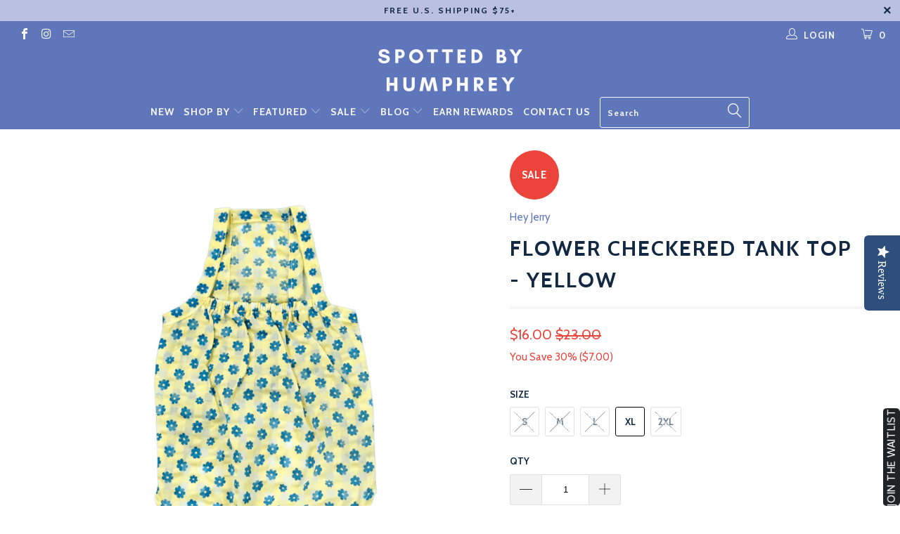

--- FILE ---
content_type: text/html; charset=utf-8
request_url: https://spottedbyhumphrey.com/products/flower-checkered-tank-top-yellow
body_size: 44799
content:


 <!DOCTYPE html>
<!--[if lt IE 7 ]><html class="ie ie6" lang="en"> <![endif]-->
<!--[if IE 7 ]><html class="ie ie7" lang="en"> <![endif]-->
<!--[if IE 8 ]><html class="ie ie8" lang="en"> <![endif]-->
<!--[if IE 9 ]><html class="ie ie9" lang="en"> <![endif]-->
<!--[if (gte IE 10)|!(IE)]><!--><html lang="en"> <!--<![endif]--> <head> <meta charset="utf-8"> <meta http-equiv="cleartype" content="on"> <meta name="robots" content="index,follow">
      
    
    
	<!-- Global site tag (gtag.js) - Google Ads: 792207274 -->

	<script async src="https://www.googletagmanager.com/gtag/js?id=AW-792207274"></script>
	<script>
  		window.dataLayer = window.dataLayer || []
  		function gtag(){dataLayer.push(arguments);}
  		gtag('js', new Date());

  		gtag('config', 'AW-792207274');
	</script> <!-- Yotpo Script --> <script type="text/javascript">(function e(){var e=document.createElement("script");e.type="text/javascript",e.async=true,e.src="//staticw2.yotpo.com/Kf8uCD2vP1YaD1UKNkESGLlT6xgYfKnyh4Fcm1de/widget.js";var t=document.getElementsByTagName("script")[0];t.parentNode.insertBefore(e,t)})();</script> <!-- Custom Fonts --> <link href="//fonts.googleapis.com/css?family=.|Cabin:light,normal,bold|Cabin:light,normal,bold|Cabin:light,normal,bold|Cabin:light,normal,bold|Cabin:light,normal,bold|Cabin:light,normal,bold" rel="stylesheet" type="text/css" /> <!-- Stylesheets for Turbo 3.0.4 --> <link href="//spottedbyhumphrey.com/cdn/shop/t/8/assets/styles.scss.css?v=98266235213472885581696563739" rel="stylesheet" type="text/css" media="all" /> <script>
      /*! lazysizes - v3.0.0 */
      !function(a,b){var c=b(a,a.document);a.lazySizes=c,"object"==typeof module&&module.exports&&(module.exports=c)}(window,function(a,b){"use strict";if(b.getElementsByClassName){var c,d=b.documentElement,e=a.Date,f=a.HTMLPictureElement,g="addEventListener",h="getAttribute",i=a[g],j=a.setTimeout,k=a.requestAnimationFrame||j,l=a.requestIdleCallback,m=/^picture$/i,n=["load","error","lazyincluded","_lazyloaded"],o={},p=Array.prototype.forEach,q=function(a,b){return o[b]||(o[b]=new RegExp("(\\s|^)"+b+"(\\s|$)")),o[b].test(a[h]("class")||"")&&o[b]},r=function(a,b){q(a,b)||a.setAttribute("class",(a[h]("class")||"").trim()+" "+b)},s=function(a,b){var c;(c=q(a,b))&&a.setAttribute("class",(a[h]("class")||"").replace(c," "))},t=function(a,b,c){var d=c?g:"removeEventListener";c&&t(a,b),n.forEach(function(c){a[d](c,b)})},u=function(a,c,d,e,f){var g=b.createEvent("CustomEvent");return g.initCustomEvent(c,!e,!f,d||{}),a.dispatchEvent(g),g},v=function(b,d){var e;!f&&(e=a.picturefill||c.pf)?e({reevaluate:!0,elements:[b]}):d&&d.src&&(b.src=d.src)},w=function(a,b){return(getComputedStyle(a,null)||{})[b]},x=function(a,b,d){for(d=d||a.offsetWidth;d<c.minSize&&b&&!a._lazysizesWidth;)d=b.offsetWidth,b=b.parentNode;return d},y=function(){var a,c,d=[],e=[],f=d,g=function(){var b=f;for(f=d.length?e:d,a=!0,c=!1;b.length;)b.shift()();a=!1},h=function(d,e){a&&!e?d.apply(this,arguments):(f.push(d),c||(c=!0,(b.hidden?j:k)(g)))};return h._lsFlush=g,h}(),z=function(a,b){return b?function(){y(a)}:function(){var b=this,c=arguments;y(function(){a.apply(b,c)})}},A=function(a){var b,c=0,d=125,f=666,g=f,h=function(){b=!1,c=e.now(),a()},i=l?function(){l(h,{timeout:g}),g!==f&&(g=f)}:z(function(){j(h)},!0);return function(a){var f;(a=a===!0)&&(g=44),b||(b=!0,f=d-(e.now()-c),0>f&&(f=0),a||9>f&&l?i():j(i,f))}},B=function(a){var b,c,d=99,f=function(){b=null,a()},g=function(){var a=e.now()-c;d>a?j(g,d-a):(l||f)(f)};return function(){c=e.now(),b||(b=j(g,d))}},C=function(){var f,k,l,n,o,x,C,E,F,G,H,I,J,K,L,M=/^img$/i,N=/^iframe$/i,O="onscroll"in a&&!/glebot/.test(navigator.userAgent),P=0,Q=0,R=0,S=-1,T=function(a){R--,a&&a.target&&t(a.target,T),(!a||0>R||!a.target)&&(R=0)},U=function(a,c){var e,f=a,g="hidden"==w(b.body,"visibility")||"hidden"!=w(a,"visibility");for(F-=c,I+=c,G-=c,H+=c;g&&(f=f.offsetParent)&&f!=b.body&&f!=d;)g=(w(f,"opacity")||1)>0,g&&"visible"!=w(f,"overflow")&&(e=f.getBoundingClientRect(),g=H>e.left&&G<e.right&&I>e.top-1&&F<e.bottom+1);return g},V=function(){var a,e,g,i,j,m,n,p,q;if((o=c.loadMode)&&8>R&&(a=f.length)){e=0,S++,null==K&&("expand"in c||(c.expand=d.clientHeight>500&&d.clientWidth>500?500:370),J=c.expand,K=J*c.expFactor),K>Q&&1>R&&S>2&&o>2&&!b.hidden?(Q=K,S=0):Q=o>1&&S>1&&6>R?J:P;for(;a>e;e++)if(f[e]&&!f[e]._lazyRace)if(O)if((p=f[e][h]("data-expand"))&&(m=1*p)||(m=Q),q!==m&&(C=innerWidth+m*L,E=innerHeight+m,n=-1*m,q=m),g=f[e].getBoundingClientRect(),(I=g.bottom)>=n&&(F=g.top)<=E&&(H=g.right)>=n*L&&(G=g.left)<=C&&(I||H||G||F)&&(l&&3>R&&!p&&(3>o||4>S)||U(f[e],m))){if(ba(f[e]),j=!0,R>9)break}else!j&&l&&!i&&4>R&&4>S&&o>2&&(k[0]||c.preloadAfterLoad)&&(k[0]||!p&&(I||H||G||F||"auto"!=f[e][h](c.sizesAttr)))&&(i=k[0]||f[e]);else ba(f[e]);i&&!j&&ba(i)}},W=A(V),X=function(a){r(a.target,c.loadedClass),s(a.target,c.loadingClass),t(a.target,Z)},Y=z(X),Z=function(a){Y({target:a.target})},$=function(a,b){try{a.contentWindow.location.replace(b)}catch(c){a.src=b}},_=function(a){var b,d,e=a[h](c.srcsetAttr);(b=c.customMedia[a[h]("data-media")||a[h]("media")])&&a.setAttribute("media",b),e&&a.setAttribute("srcset",e),b&&(d=a.parentNode,d.insertBefore(a.cloneNode(),a),d.removeChild(a))},aa=z(function(a,b,d,e,f){var g,i,k,l,o,q;(o=u(a,"lazybeforeunveil",b)).defaultPrevented||(e&&(d?r(a,c.autosizesClass):a.setAttribute("sizes",e)),i=a[h](c.srcsetAttr),g=a[h](c.srcAttr),f&&(k=a.parentNode,l=k&&m.test(k.nodeName||"")),q=b.firesLoad||"src"in a&&(i||g||l),o={target:a},q&&(t(a,T,!0),clearTimeout(n),n=j(T,2500),r(a,c.loadingClass),t(a,Z,!0)),l&&p.call(k.getElementsByTagName("source"),_),i?a.setAttribute("srcset",i):g&&!l&&(N.test(a.nodeName)?$(a,g):a.src=g),(i||l)&&v(a,{src:g})),a._lazyRace&&delete a._lazyRace,s(a,c.lazyClass),y(function(){(!q||a.complete&&a.naturalWidth>1)&&(q?T(o):R--,X(o))},!0)}),ba=function(a){var b,d=M.test(a.nodeName),e=d&&(a[h](c.sizesAttr)||a[h]("sizes")),f="auto"==e;(!f&&l||!d||!a.src&&!a.srcset||a.complete||q(a,c.errorClass))&&(b=u(a,"lazyunveilread").detail,f&&D.updateElem(a,!0,a.offsetWidth),a._lazyRace=!0,R++,aa(a,b,f,e,d))},ca=function(){if(!l){if(e.now()-x<999)return void j(ca,999);var a=B(function(){c.loadMode=3,W()});l=!0,c.loadMode=3,W(),i("scroll",function(){3==c.loadMode&&(c.loadMode=2),a()},!0)}};return{_:function(){x=e.now(),f=b.getElementsByClassName(c.lazyClass),k=b.getElementsByClassName(c.lazyClass+" "+c.preloadClass),L=c.hFac,i("scroll",W,!0),i("resize",W,!0),a.MutationObserver?new MutationObserver(W).observe(d,{childList:!0,subtree:!0,attributes:!0}):(d[g]("DOMNodeInserted",W,!0),d[g]("DOMAttrModified",W,!0),setInterval(W,999)),i("hashchange",W,!0),["focus","mouseover","click","load","transitionend","animationend","webkitAnimationEnd"].forEach(function(a){b[g](a,W,!0)}),/d$|^c/.test(b.readyState)?ca():(i("load",ca),b[g]("DOMContentLoaded",W),j(ca,2e4)),f.length?(V(),y._lsFlush()):W()},checkElems:W,unveil:ba}}(),D=function(){var a,d=z(function(a,b,c,d){var e,f,g;if(a._lazysizesWidth=d,d+="px",a.setAttribute("sizes",d),m.test(b.nodeName||""))for(e=b.getElementsByTagName("source"),f=0,g=e.length;g>f;f++)e[f].setAttribute("sizes",d);c.detail.dataAttr||v(a,c.detail)}),e=function(a,b,c){var e,f=a.parentNode;f&&(c=x(a,f,c),e=u(a,"lazybeforesizes",{width:c,dataAttr:!!b}),e.defaultPrevented||(c=e.detail.width,c&&c!==a._lazysizesWidth&&d(a,f,e,c)))},f=function(){var b,c=a.length;if(c)for(b=0;c>b;b++)e(a[b])},g=B(f);return{_:function(){a=b.getElementsByClassName(c.autosizesClass),i("resize",g)},checkElems:g,updateElem:e}}(),E=function(){E.i||(E.i=!0,D._(),C._())};return function(){var b,d={lazyClass:"lazyload",loadedClass:"lazyloaded",loadingClass:"lazyloading",preloadClass:"lazypreload",errorClass:"lazyerror",autosizesClass:"lazyautosizes",srcAttr:"data-src",srcsetAttr:"data-srcset",sizesAttr:"data-sizes",minSize:40,customMedia:{},init:!0,expFactor:1.5,hFac:.8,loadMode:2};c=a.lazySizesConfig||a.lazysizesConfig||{};for(b in d)b in c||(c[b]=d[b]);a.lazySizesConfig=c,j(function(){c.init&&E()})}(),{cfg:c,autoSizer:D,loader:C,init:E,uP:v,aC:r,rC:s,hC:q,fire:u,gW:x,rAF:y}}});</script> <title>Flower Checkered Tank Top - Yellow - Spotted By Humphrey</title> <meta name="description" content="DESCRIPTION: Checkered pattern with flowers  Smocking detail Easy to wear, lightweight tank top SIZE &amp;amp; FIT: Refer to the Size Chart Pota (20&quot; Chest, French Bulldog) wears size XL ABOUT THE BRAND:  Hey Jerry is a South Korean brand known for its unique, kitsch and quirky styles. We love their mix of bold colors in s" />
    

    

<meta name="author" content="Spotted By Humphrey">
<meta property="og:url" content="https://spottedbyhumphrey.com/products/flower-checkered-tank-top-yellow">
<meta property="og:site_name" content="Spotted By Humphrey"> <meta property="og:type" content="product"> <meta property="og:title" content="Flower Checkered Tank Top - Yellow"> <meta property="og:image" content="http://spottedbyhumphrey.com/cdn/shop/products/1_fc294241-fdb3-49d3-ae06-5de524084d98_600x.png?v=1628721075"> <meta property="og:image:secure_url" content="https://spottedbyhumphrey.com/cdn/shop/products/1_fc294241-fdb3-49d3-ae06-5de524084d98_600x.png?v=1628721075"> <meta property="og:image" content="http://spottedbyhumphrey.com/cdn/shop/products/3_f4fbd5ec-6488-4b20-bb95-d5165ff16030_600x.png?v=1628721095"> <meta property="og:image:secure_url" content="https://spottedbyhumphrey.com/cdn/shop/products/3_f4fbd5ec-6488-4b20-bb95-d5165ff16030_600x.png?v=1628721095"> <meta property="og:image" content="http://spottedbyhumphrey.com/cdn/shop/products/10_f290c44c-c03a-4a1f-b29c-872ce2fe4091_600x.png?v=1628721079"> <meta property="og:image:secure_url" content="https://spottedbyhumphrey.com/cdn/shop/products/10_f290c44c-c03a-4a1f-b29c-872ce2fe4091_600x.png?v=1628721079"> <meta property="og:price:amount" content="16.00"> <meta property="og:price:currency" content="USD"> <meta property="og:description" content="DESCRIPTION: Checkered pattern with flowers  Smocking detail Easy to wear, lightweight tank top SIZE &amp;amp; FIT: Refer to the Size Chart Pota (20&quot; Chest, French Bulldog) wears size XL ABOUT THE BRAND:  Hey Jerry is a South Korean brand known for its unique, kitsch and quirky styles. We love their mix of bold colors in s">




<meta name="twitter:card" content="summary"> <meta name="twitter:title" content="Flower Checkered Tank Top - Yellow"> <meta name="twitter:description" content="DESCRIPTION:

Checkered pattern with flowers 

Smocking detail

Easy to wear, lightweight tank top

SIZE &amp;amp; FIT:

Refer to the Size Chart

Pota (20&quot; Chest, French Bulldog) wears size XL

ABOUT THE BRAND: 
Hey Jerry is a South Korean brand known for its unique, kitsch and quirky styles. We love their mix of bold colors in simple designs."> <meta name="twitter:image" content="https://spottedbyhumphrey.com/cdn/shop/products/1_fc294241-fdb3-49d3-ae06-5de524084d98_240x.png?v=1628721075"> <meta name="twitter:image:width" content="240"> <meta name="twitter:image:height" content="240"> <!-- Mobile Specific Metas --> <meta name="HandheldFriendly" content="True"> <meta name="MobileOptimized" content="320"> <meta name="viewport" content="width=device-width,initial-scale=1"> <meta name="theme-color" content="#ffffff"> <link rel="shortcut icon" type="image/x-icon" href="//spottedbyhumphrey.com/cdn/shop/files/Humphrey_Favicon_32x32.png?v=1612980494"> <link rel="canonical" href="https://spottedbyhumphrey.com/products/flower-checkered-tank-top-yellow" /> <script>window.performance && window.performance.mark && window.performance.mark('shopify.content_for_header.start');</script><meta id="shopify-digital-wallet" name="shopify-digital-wallet" content="/8160313401/digital_wallets/dialog">
<meta name="shopify-checkout-api-token" content="e5f47a91eed889f3833493ad65f272d6">
<link rel="alternate" type="application/json+oembed" href="https://spottedbyhumphrey.com/products/flower-checkered-tank-top-yellow.oembed">
<script async="async" src="/checkouts/internal/preloads.js?locale=en-US"></script>
<link rel="preconnect" href="https://shop.app" crossorigin="anonymous">
<script async="async" src="https://shop.app/checkouts/internal/preloads.js?locale=en-US&shop_id=8160313401" crossorigin="anonymous"></script>
<script id="apple-pay-shop-capabilities" type="application/json">{"shopId":8160313401,"countryCode":"US","currencyCode":"USD","merchantCapabilities":["supports3DS"],"merchantId":"gid:\/\/shopify\/Shop\/8160313401","merchantName":"Spotted By Humphrey","requiredBillingContactFields":["postalAddress","email","phone"],"requiredShippingContactFields":["postalAddress","email","phone"],"shippingType":"shipping","supportedNetworks":["visa","masterCard","amex","discover","elo","jcb"],"total":{"type":"pending","label":"Spotted By Humphrey","amount":"1.00"},"shopifyPaymentsEnabled":true,"supportsSubscriptions":true}</script>
<script id="shopify-features" type="application/json">{"accessToken":"e5f47a91eed889f3833493ad65f272d6","betas":["rich-media-storefront-analytics"],"domain":"spottedbyhumphrey.com","predictiveSearch":true,"shopId":8160313401,"locale":"en"}</script>
<script>var Shopify = Shopify || {};
Shopify.shop = "spotted-by-humphrey.myshopify.com";
Shopify.locale = "en";
Shopify.currency = {"active":"USD","rate":"1.0"};
Shopify.country = "US";
Shopify.theme = {"name":"[Seel 9\/7] SBH New Brand Rollout - Darker Nav Bar","id":120434098210,"schema_name":"Turbo","schema_version":"3.0.4","theme_store_id":null,"role":"main"};
Shopify.theme.handle = "null";
Shopify.theme.style = {"id":null,"handle":null};
Shopify.cdnHost = "spottedbyhumphrey.com/cdn";
Shopify.routes = Shopify.routes || {};
Shopify.routes.root = "/";</script>
<script type="module">!function(o){(o.Shopify=o.Shopify||{}).modules=!0}(window);</script>
<script>!function(o){function n(){var o=[];function n(){o.push(Array.prototype.slice.apply(arguments))}return n.q=o,n}var t=o.Shopify=o.Shopify||{};t.loadFeatures=n(),t.autoloadFeatures=n()}(window);</script>
<script>
  window.ShopifyPay = window.ShopifyPay || {};
  window.ShopifyPay.apiHost = "shop.app\/pay";
  window.ShopifyPay.redirectState = null;
</script>
<script id="shop-js-analytics" type="application/json">{"pageType":"product"}</script>
<script defer="defer" async type="module" src="//spottedbyhumphrey.com/cdn/shopifycloud/shop-js/modules/v2/client.init-shop-cart-sync_C5BV16lS.en.esm.js"></script>
<script defer="defer" async type="module" src="//spottedbyhumphrey.com/cdn/shopifycloud/shop-js/modules/v2/chunk.common_CygWptCX.esm.js"></script>
<script type="module">
  await import("//spottedbyhumphrey.com/cdn/shopifycloud/shop-js/modules/v2/client.init-shop-cart-sync_C5BV16lS.en.esm.js");
await import("//spottedbyhumphrey.com/cdn/shopifycloud/shop-js/modules/v2/chunk.common_CygWptCX.esm.js");

  window.Shopify.SignInWithShop?.initShopCartSync?.({"fedCMEnabled":true,"windoidEnabled":true});

</script>
<script>
  window.Shopify = window.Shopify || {};
  if (!window.Shopify.featureAssets) window.Shopify.featureAssets = {};
  window.Shopify.featureAssets['shop-js'] = {"shop-cart-sync":["modules/v2/client.shop-cart-sync_ZFArdW7E.en.esm.js","modules/v2/chunk.common_CygWptCX.esm.js"],"init-fed-cm":["modules/v2/client.init-fed-cm_CmiC4vf6.en.esm.js","modules/v2/chunk.common_CygWptCX.esm.js"],"shop-button":["modules/v2/client.shop-button_tlx5R9nI.en.esm.js","modules/v2/chunk.common_CygWptCX.esm.js"],"shop-cash-offers":["modules/v2/client.shop-cash-offers_DOA2yAJr.en.esm.js","modules/v2/chunk.common_CygWptCX.esm.js","modules/v2/chunk.modal_D71HUcav.esm.js"],"init-windoid":["modules/v2/client.init-windoid_sURxWdc1.en.esm.js","modules/v2/chunk.common_CygWptCX.esm.js"],"shop-toast-manager":["modules/v2/client.shop-toast-manager_ClPi3nE9.en.esm.js","modules/v2/chunk.common_CygWptCX.esm.js"],"init-shop-email-lookup-coordinator":["modules/v2/client.init-shop-email-lookup-coordinator_B8hsDcYM.en.esm.js","modules/v2/chunk.common_CygWptCX.esm.js"],"init-shop-cart-sync":["modules/v2/client.init-shop-cart-sync_C5BV16lS.en.esm.js","modules/v2/chunk.common_CygWptCX.esm.js"],"avatar":["modules/v2/client.avatar_BTnouDA3.en.esm.js"],"pay-button":["modules/v2/client.pay-button_FdsNuTd3.en.esm.js","modules/v2/chunk.common_CygWptCX.esm.js"],"init-customer-accounts":["modules/v2/client.init-customer-accounts_DxDtT_ad.en.esm.js","modules/v2/client.shop-login-button_C5VAVYt1.en.esm.js","modules/v2/chunk.common_CygWptCX.esm.js","modules/v2/chunk.modal_D71HUcav.esm.js"],"init-shop-for-new-customer-accounts":["modules/v2/client.init-shop-for-new-customer-accounts_ChsxoAhi.en.esm.js","modules/v2/client.shop-login-button_C5VAVYt1.en.esm.js","modules/v2/chunk.common_CygWptCX.esm.js","modules/v2/chunk.modal_D71HUcav.esm.js"],"shop-login-button":["modules/v2/client.shop-login-button_C5VAVYt1.en.esm.js","modules/v2/chunk.common_CygWptCX.esm.js","modules/v2/chunk.modal_D71HUcav.esm.js"],"init-customer-accounts-sign-up":["modules/v2/client.init-customer-accounts-sign-up_CPSyQ0Tj.en.esm.js","modules/v2/client.shop-login-button_C5VAVYt1.en.esm.js","modules/v2/chunk.common_CygWptCX.esm.js","modules/v2/chunk.modal_D71HUcav.esm.js"],"shop-follow-button":["modules/v2/client.shop-follow-button_Cva4Ekp9.en.esm.js","modules/v2/chunk.common_CygWptCX.esm.js","modules/v2/chunk.modal_D71HUcav.esm.js"],"checkout-modal":["modules/v2/client.checkout-modal_BPM8l0SH.en.esm.js","modules/v2/chunk.common_CygWptCX.esm.js","modules/v2/chunk.modal_D71HUcav.esm.js"],"lead-capture":["modules/v2/client.lead-capture_Bi8yE_yS.en.esm.js","modules/v2/chunk.common_CygWptCX.esm.js","modules/v2/chunk.modal_D71HUcav.esm.js"],"shop-login":["modules/v2/client.shop-login_D6lNrXab.en.esm.js","modules/v2/chunk.common_CygWptCX.esm.js","modules/v2/chunk.modal_D71HUcav.esm.js"],"payment-terms":["modules/v2/client.payment-terms_CZxnsJam.en.esm.js","modules/v2/chunk.common_CygWptCX.esm.js","modules/v2/chunk.modal_D71HUcav.esm.js"]};
</script>
<script>(function() {
  var isLoaded = false;
  function asyncLoad() {
    if (isLoaded) return;
    isLoaded = true;
    var urls = ["https:\/\/cdn-loyalty.yotpo.com\/loader\/uWv3lYYpd9ngmqPY4doRlQ.js?shop=spotted-by-humphrey.myshopify.com","\/\/satcb.azureedge.net\/Scripts\/satcb.min.js?shop=spotted-by-humphrey.myshopify.com","\/\/d1liekpayvooaz.cloudfront.net\/apps\/customizery\/customizery.js?shop=spotted-by-humphrey.myshopify.com","https:\/\/cdn-spurit.com\/in-stock-reminder\/js\/common.js?shop=spotted-by-humphrey.myshopify.com","https:\/\/kp-9dfa.klickly.com\/boa.js?v=95\u0026tw=0\u0026ga4=0\u0026version=v2\u0026platform=shopify\u0026account_id=1113\u0026b_type_cart=6e68355709c1af79\u0026b_type_visit=d0356b9defbebf40\u0026b_type_checkout=f57e426d1dab1775\u0026shop=spotted-by-humphrey.myshopify.com","https:\/\/static.seel.com\/shopify\/worry-free-purchase\/script\/spotted-by-humphrey.myshopify.com.js?shop=spotted-by-humphrey.myshopify.com"];
    for (var i = 0; i <urls.length; i++) {
      var s = document.createElement('script');
      s.type = 'text/javascript';
      s.async = true;
      s.src = urls[i];
      var x = document.getElementsByTagName('script')[0];
      x.parentNode.insertBefore(s, x);
    }
  };
  if(window.attachEvent) {
    window.attachEvent('onload', asyncLoad);
  } else {
    window.addEventListener('load', asyncLoad, false);
  }
})();</script>
<script id="__st">var __st={"a":8160313401,"offset":-28800,"reqid":"5b923a42-0104-45c8-a4f2-4647e07dcf04-1768831939","pageurl":"spottedbyhumphrey.com\/products\/flower-checkered-tank-top-yellow","u":"4bad511764d7","p":"product","rtyp":"product","rid":6561421951010};</script>
<script>window.ShopifyPaypalV4VisibilityTracking = true;</script>
<script id="captcha-bootstrap">!function(){'use strict';const t='contact',e='account',n='new_comment',o=[[t,t],['blogs',n],['comments',n],[t,'customer']],c=[[e,'customer_login'],[e,'guest_login'],[e,'recover_customer_password'],[e,'create_customer']],r=t=>t.map((([t,e])=>`form[action*='/${t}']:not([data-nocaptcha='true']) input[name='form_type'][value='${e}']`)).join(','),a=t=>()=>t?[...document.querySelectorAll(t)].map((t=>t.form)):[];function s(){const t=[...o],e=r(t);return a(e)}const i='password',u='form_key',d=['recaptcha-v3-token','g-recaptcha-response','h-captcha-response',i],f=()=>{try{return window.sessionStorage}catch{return}},m='__shopify_v',_=t=>t.elements[u];function p(t,e,n=!1){try{const o=window.sessionStorage,c=JSON.parse(o.getItem(e)),{data:r}=function(t){const{data:e,action:n}=t;return t[m]||n?{data:e,action:n}:{data:t,action:n}}(c);for(const[e,n]of Object.entries(r))t.elements[e]&&(t.elements[e].value=n);n&&o.removeItem(e)}catch(o){console.error('form repopulation failed',{error:o})}}const l='form_type',E='cptcha';function T(t){t.dataset[E]=!0}const w=window,h=w.document,L='Shopify',v='ce_forms',y='captcha';let A=!1;((t,e)=>{const n=(g='f06e6c50-85a8-45c8-87d0-21a2b65856fe',I='https://cdn.shopify.com/shopifycloud/storefront-forms-hcaptcha/ce_storefront_forms_captcha_hcaptcha.v1.5.2.iife.js',D={infoText:'Protected by hCaptcha',privacyText:'Privacy',termsText:'Terms'},(t,e,n)=>{const o=w[L][v],c=o.bindForm;if(c)return c(t,g,e,D).then(n);var r;o.q.push([[t,g,e,D],n]),r=I,A||(h.body.append(Object.assign(h.createElement('script'),{id:'captcha-provider',async:!0,src:r})),A=!0)});var g,I,D;w[L]=w[L]||{},w[L][v]=w[L][v]||{},w[L][v].q=[],w[L][y]=w[L][y]||{},w[L][y].protect=function(t,e){n(t,void 0,e),T(t)},Object.freeze(w[L][y]),function(t,e,n,w,h,L){const[v,y,A,g]=function(t,e,n){const i=e?o:[],u=t?c:[],d=[...i,...u],f=r(d),m=r(i),_=r(d.filter((([t,e])=>n.includes(e))));return[a(f),a(m),a(_),s()]}(w,h,L),I=t=>{const e=t.target;return e instanceof HTMLFormElement?e:e&&e.form},D=t=>v().includes(t);t.addEventListener('submit',(t=>{const e=I(t);if(!e)return;const n=D(e)&&!e.dataset.hcaptchaBound&&!e.dataset.recaptchaBound,o=_(e),c=g().includes(e)&&(!o||!o.value);(n||c)&&t.preventDefault(),c&&!n&&(function(t){try{if(!f())return;!function(t){const e=f();if(!e)return;const n=_(t);if(!n)return;const o=n.value;o&&e.removeItem(o)}(t);const e=Array.from(Array(32),(()=>Math.random().toString(36)[2])).join('');!function(t,e){_(t)||t.append(Object.assign(document.createElement('input'),{type:'hidden',name:u})),t.elements[u].value=e}(t,e),function(t,e){const n=f();if(!n)return;const o=[...t.querySelectorAll(`input[type='${i}']`)].map((({name:t})=>t)),c=[...d,...o],r={};for(const[a,s]of new FormData(t).entries())c.includes(a)||(r[a]=s);n.setItem(e,JSON.stringify({[m]:1,action:t.action,data:r}))}(t,e)}catch(e){console.error('failed to persist form',e)}}(e),e.submit())}));const S=(t,e)=>{t&&!t.dataset[E]&&(n(t,e.some((e=>e===t))),T(t))};for(const o of['focusin','change'])t.addEventListener(o,(t=>{const e=I(t);D(e)&&S(e,y())}));const B=e.get('form_key'),M=e.get(l),P=B&&M;t.addEventListener('DOMContentLoaded',(()=>{const t=y();if(P)for(const e of t)e.elements[l].value===M&&p(e,B);[...new Set([...A(),...v().filter((t=>'true'===t.dataset.shopifyCaptcha))])].forEach((e=>S(e,t)))}))}(h,new URLSearchParams(w.location.search),n,t,e,['guest_login'])})(!0,!0)}();</script>
<script integrity="sha256-4kQ18oKyAcykRKYeNunJcIwy7WH5gtpwJnB7kiuLZ1E=" data-source-attribution="shopify.loadfeatures" defer="defer" src="//spottedbyhumphrey.com/cdn/shopifycloud/storefront/assets/storefront/load_feature-a0a9edcb.js" crossorigin="anonymous"></script>
<script crossorigin="anonymous" defer="defer" src="//spottedbyhumphrey.com/cdn/shopifycloud/storefront/assets/shopify_pay/storefront-65b4c6d7.js?v=20250812"></script>
<script data-source-attribution="shopify.dynamic_checkout.dynamic.init">var Shopify=Shopify||{};Shopify.PaymentButton=Shopify.PaymentButton||{isStorefrontPortableWallets:!0,init:function(){window.Shopify.PaymentButton.init=function(){};var t=document.createElement("script");t.src="https://spottedbyhumphrey.com/cdn/shopifycloud/portable-wallets/latest/portable-wallets.en.js",t.type="module",document.head.appendChild(t)}};
</script>
<script data-source-attribution="shopify.dynamic_checkout.buyer_consent">
  function portableWalletsHideBuyerConsent(e){var t=document.getElementById("shopify-buyer-consent"),n=document.getElementById("shopify-subscription-policy-button");t&&n&&(t.classList.add("hidden"),t.setAttribute("aria-hidden","true"),n.removeEventListener("click",e))}function portableWalletsShowBuyerConsent(e){var t=document.getElementById("shopify-buyer-consent"),n=document.getElementById("shopify-subscription-policy-button");t&&n&&(t.classList.remove("hidden"),t.removeAttribute("aria-hidden"),n.addEventListener("click",e))}window.Shopify?.PaymentButton&&(window.Shopify.PaymentButton.hideBuyerConsent=portableWalletsHideBuyerConsent,window.Shopify.PaymentButton.showBuyerConsent=portableWalletsShowBuyerConsent);
</script>
<script>
  function portableWalletsCleanup(e){e&&e.src&&console.error("Failed to load portable wallets script "+e.src);var t=document.querySelectorAll("shopify-accelerated-checkout .shopify-payment-button__skeleton, shopify-accelerated-checkout-cart .wallet-cart-button__skeleton"),e=document.getElementById("shopify-buyer-consent");for(let e=0;e<t.length;e++)t[e].remove();e&&e.remove()}function portableWalletsNotLoadedAsModule(e){e instanceof ErrorEvent&&"string"==typeof e.message&&e.message.includes("import.meta")&&"string"==typeof e.filename&&e.filename.includes("portable-wallets")&&(window.removeEventListener("error",portableWalletsNotLoadedAsModule),window.Shopify.PaymentButton.failedToLoad=e,"loading"===document.readyState?document.addEventListener("DOMContentLoaded",window.Shopify.PaymentButton.init):window.Shopify.PaymentButton.init())}window.addEventListener("error",portableWalletsNotLoadedAsModule);
</script>

<script type="module" src="https://spottedbyhumphrey.com/cdn/shopifycloud/portable-wallets/latest/portable-wallets.en.js" onError="portableWalletsCleanup(this)" crossorigin="anonymous"></script>
<script nomodule>
  document.addEventListener("DOMContentLoaded", portableWalletsCleanup);
</script>

<link id="shopify-accelerated-checkout-styles" rel="stylesheet" media="screen" href="https://spottedbyhumphrey.com/cdn/shopifycloud/portable-wallets/latest/accelerated-checkout-backwards-compat.css" crossorigin="anonymous">
<style id="shopify-accelerated-checkout-cart">
        #shopify-buyer-consent {
  margin-top: 1em;
  display: inline-block;
  width: 100%;
}

#shopify-buyer-consent.hidden {
  display: none;
}

#shopify-subscription-policy-button {
  background: none;
  border: none;
  padding: 0;
  text-decoration: underline;
  font-size: inherit;
  cursor: pointer;
}

#shopify-subscription-policy-button::before {
  box-shadow: none;
}

      </style>

<script>window.performance && window.performance.mark && window.performance.mark('shopify.content_for_header.end');</script> <meta name="google-site-verification" content="V2_o1pYfrRkuhyyIDxVWkNmLCXyOKXctPfxfrTPncI8" /> <meta name="google-site-verification" content="14MVFp7jmuaSSnkFl9x1X-BUuWgZS96kAfuaqplA3SQ" /> <meta name="p:domain_verify" content="f2135855cc4b0d759365ced2206b13e6"/><link href="https://monorail-edge.shopifysvc.com" rel="dns-prefetch">
<script>(function(){if ("sendBeacon" in navigator && "performance" in window) {try {var session_token_from_headers = performance.getEntriesByType('navigation')[0].serverTiming.find(x => x.name == '_s').description;} catch {var session_token_from_headers = undefined;}var session_cookie_matches = document.cookie.match(/_shopify_s=([^;]*)/);var session_token_from_cookie = session_cookie_matches && session_cookie_matches.length === 2 ? session_cookie_matches[1] : "";var session_token = session_token_from_headers || session_token_from_cookie || "";function handle_abandonment_event(e) {var entries = performance.getEntries().filter(function(entry) {return /monorail-edge.shopifysvc.com/.test(entry.name);});if (!window.abandonment_tracked && entries.length === 0) {window.abandonment_tracked = true;var currentMs = Date.now();var navigation_start = performance.timing.navigationStart;var payload = {shop_id: 8160313401,url: window.location.href,navigation_start,duration: currentMs - navigation_start,session_token,page_type: "product"};window.navigator.sendBeacon("https://monorail-edge.shopifysvc.com/v1/produce", JSON.stringify({schema_id: "online_store_buyer_site_abandonment/1.1",payload: payload,metadata: {event_created_at_ms: currentMs,event_sent_at_ms: currentMs}}));}}window.addEventListener('pagehide', handle_abandonment_event);}}());</script>
<script id="web-pixels-manager-setup">(function e(e,d,r,n,o){if(void 0===o&&(o={}),!Boolean(null===(a=null===(i=window.Shopify)||void 0===i?void 0:i.analytics)||void 0===a?void 0:a.replayQueue)){var i,a;window.Shopify=window.Shopify||{};var t=window.Shopify;t.analytics=t.analytics||{};var s=t.analytics;s.replayQueue=[],s.publish=function(e,d,r){return s.replayQueue.push([e,d,r]),!0};try{self.performance.mark("wpm:start")}catch(e){}var l=function(){var e={modern:/Edge?\/(1{2}[4-9]|1[2-9]\d|[2-9]\d{2}|\d{4,})\.\d+(\.\d+|)|Firefox\/(1{2}[4-9]|1[2-9]\d|[2-9]\d{2}|\d{4,})\.\d+(\.\d+|)|Chrom(ium|e)\/(9{2}|\d{3,})\.\d+(\.\d+|)|(Maci|X1{2}).+ Version\/(15\.\d+|(1[6-9]|[2-9]\d|\d{3,})\.\d+)([,.]\d+|)( \(\w+\)|)( Mobile\/\w+|) Safari\/|Chrome.+OPR\/(9{2}|\d{3,})\.\d+\.\d+|(CPU[ +]OS|iPhone[ +]OS|CPU[ +]iPhone|CPU IPhone OS|CPU iPad OS)[ +]+(15[._]\d+|(1[6-9]|[2-9]\d|\d{3,})[._]\d+)([._]\d+|)|Android:?[ /-](13[3-9]|1[4-9]\d|[2-9]\d{2}|\d{4,})(\.\d+|)(\.\d+|)|Android.+Firefox\/(13[5-9]|1[4-9]\d|[2-9]\d{2}|\d{4,})\.\d+(\.\d+|)|Android.+Chrom(ium|e)\/(13[3-9]|1[4-9]\d|[2-9]\d{2}|\d{4,})\.\d+(\.\d+|)|SamsungBrowser\/([2-9]\d|\d{3,})\.\d+/,legacy:/Edge?\/(1[6-9]|[2-9]\d|\d{3,})\.\d+(\.\d+|)|Firefox\/(5[4-9]|[6-9]\d|\d{3,})\.\d+(\.\d+|)|Chrom(ium|e)\/(5[1-9]|[6-9]\d|\d{3,})\.\d+(\.\d+|)([\d.]+$|.*Safari\/(?![\d.]+ Edge\/[\d.]+$))|(Maci|X1{2}).+ Version\/(10\.\d+|(1[1-9]|[2-9]\d|\d{3,})\.\d+)([,.]\d+|)( \(\w+\)|)( Mobile\/\w+|) Safari\/|Chrome.+OPR\/(3[89]|[4-9]\d|\d{3,})\.\d+\.\d+|(CPU[ +]OS|iPhone[ +]OS|CPU[ +]iPhone|CPU IPhone OS|CPU iPad OS)[ +]+(10[._]\d+|(1[1-9]|[2-9]\d|\d{3,})[._]\d+)([._]\d+|)|Android:?[ /-](13[3-9]|1[4-9]\d|[2-9]\d{2}|\d{4,})(\.\d+|)(\.\d+|)|Mobile Safari.+OPR\/([89]\d|\d{3,})\.\d+\.\d+|Android.+Firefox\/(13[5-9]|1[4-9]\d|[2-9]\d{2}|\d{4,})\.\d+(\.\d+|)|Android.+Chrom(ium|e)\/(13[3-9]|1[4-9]\d|[2-9]\d{2}|\d{4,})\.\d+(\.\d+|)|Android.+(UC? ?Browser|UCWEB|U3)[ /]?(15\.([5-9]|\d{2,})|(1[6-9]|[2-9]\d|\d{3,})\.\d+)\.\d+|SamsungBrowser\/(5\.\d+|([6-9]|\d{2,})\.\d+)|Android.+MQ{2}Browser\/(14(\.(9|\d{2,})|)|(1[5-9]|[2-9]\d|\d{3,})(\.\d+|))(\.\d+|)|K[Aa][Ii]OS\/(3\.\d+|([4-9]|\d{2,})\.\d+)(\.\d+|)/},d=e.modern,r=e.legacy,n=navigator.userAgent;return n.match(d)?"modern":n.match(r)?"legacy":"unknown"}(),u="modern"===l?"modern":"legacy",c=(null!=n?n:{modern:"",legacy:""})[u],f=function(e){return[e.baseUrl,"/wpm","/b",e.hashVersion,"modern"===e.buildTarget?"m":"l",".js"].join("")}({baseUrl:d,hashVersion:r,buildTarget:u}),m=function(e){var d=e.version,r=e.bundleTarget,n=e.surface,o=e.pageUrl,i=e.monorailEndpoint;return{emit:function(e){var a=e.status,t=e.errorMsg,s=(new Date).getTime(),l=JSON.stringify({metadata:{event_sent_at_ms:s},events:[{schema_id:"web_pixels_manager_load/3.1",payload:{version:d,bundle_target:r,page_url:o,status:a,surface:n,error_msg:t},metadata:{event_created_at_ms:s}}]});if(!i)return console&&console.warn&&console.warn("[Web Pixels Manager] No Monorail endpoint provided, skipping logging."),!1;try{return self.navigator.sendBeacon.bind(self.navigator)(i,l)}catch(e){}var u=new XMLHttpRequest;try{return u.open("POST",i,!0),u.setRequestHeader("Content-Type","text/plain"),u.send(l),!0}catch(e){return console&&console.warn&&console.warn("[Web Pixels Manager] Got an unhandled error while logging to Monorail."),!1}}}}({version:r,bundleTarget:l,surface:e.surface,pageUrl:self.location.href,monorailEndpoint:e.monorailEndpoint});try{o.browserTarget=l,function(e){var d=e.src,r=e.async,n=void 0===r||r,o=e.onload,i=e.onerror,a=e.sri,t=e.scriptDataAttributes,s=void 0===t?{}:t,l=document.createElement("script"),u=document.querySelector("head"),c=document.querySelector("body");if(l.async=n,l.src=d,a&&(l.integrity=a,l.crossOrigin="anonymous"),s)for(var f in s)if(Object.prototype.hasOwnProperty.call(s,f))try{l.dataset[f]=s[f]}catch(e){}if(o&&l.addEventListener("load",o),i&&l.addEventListener("error",i),u)u.appendChild(l);else{if(!c)throw new Error("Did not find a head or body element to append the script");c.appendChild(l)}}({src:f,async:!0,onload:function(){if(!function(){var e,d;return Boolean(null===(d=null===(e=window.Shopify)||void 0===e?void 0:e.analytics)||void 0===d?void 0:d.initialized)}()){var d=window.webPixelsManager.init(e)||void 0;if(d){var r=window.Shopify.analytics;r.replayQueue.forEach((function(e){var r=e[0],n=e[1],o=e[2];d.publishCustomEvent(r,n,o)})),r.replayQueue=[],r.publish=d.publishCustomEvent,r.visitor=d.visitor,r.initialized=!0}}},onerror:function(){return m.emit({status:"failed",errorMsg:"".concat(f," has failed to load")})},sri:function(e){var d=/^sha384-[A-Za-z0-9+/=]+$/;return"string"==typeof e&&d.test(e)}(c)?c:"",scriptDataAttributes:o}),m.emit({status:"loading"})}catch(e){m.emit({status:"failed",errorMsg:(null==e?void 0:e.message)||"Unknown error"})}}})({shopId: 8160313401,storefrontBaseUrl: "https://spottedbyhumphrey.com",extensionsBaseUrl: "https://extensions.shopifycdn.com/cdn/shopifycloud/web-pixels-manager",monorailEndpoint: "https://monorail-edge.shopifysvc.com/unstable/produce_batch",surface: "storefront-renderer",enabledBetaFlags: ["2dca8a86"],webPixelsConfigList: [{"id":"2137162042","configuration":"{\"shopDomain\":\"spotted-by-humphrey.myshopify.com\",\"accountId\":\"1113\",\"version\":\"v2\",\"basisPixelVisit\":\"d0356b9defbebf40\",\"basisPixelCart\":\"6e68355709c1af79\",\"basisPixelCheckout\":\"f57e426d1dab1775\",\"analyticsApiURL\":\"https:\\\/\\\/kp-9dfa-api.klickly.com\\\/wp\",\"ardDataApiURL\":\"https:\\\/\\\/kp-9dfa-api.klickly.com\\\/ard\"}","eventPayloadVersion":"v1","runtimeContext":"STRICT","scriptVersion":"0370d833832217b12214aeae8119db49","type":"APP","apiClientId":1821457,"privacyPurposes":["ANALYTICS","MARKETING","SALE_OF_DATA"],"dataSharingAdjustments":{"protectedCustomerApprovalScopes":["read_customer_address","read_customer_email","read_customer_name","read_customer_personal_data","read_customer_phone"]}},{"id":"1846149434","configuration":"{\"yotpoStoreId\":\"Kf8uCD2vP1YaD1UKNkESGLlT6xgYfKnyh4Fcm1de\"}","eventPayloadVersion":"v1","runtimeContext":"STRICT","scriptVersion":"8bb37a256888599d9a3d57f0551d3859","type":"APP","apiClientId":70132,"privacyPurposes":["ANALYTICS","MARKETING","SALE_OF_DATA"],"dataSharingAdjustments":{"protectedCustomerApprovalScopes":["read_customer_address","read_customer_email","read_customer_name","read_customer_personal_data","read_customer_phone"]}},{"id":"169279802","configuration":"{\"tagID\":\"2614109763676\"}","eventPayloadVersion":"v1","runtimeContext":"STRICT","scriptVersion":"18031546ee651571ed29edbe71a3550b","type":"APP","apiClientId":3009811,"privacyPurposes":["ANALYTICS","MARKETING","SALE_OF_DATA"],"dataSharingAdjustments":{"protectedCustomerApprovalScopes":["read_customer_address","read_customer_email","read_customer_name","read_customer_personal_data","read_customer_phone"]}},{"id":"139854138","eventPayloadVersion":"v1","runtimeContext":"LAX","scriptVersion":"1","type":"CUSTOM","privacyPurposes":["ANALYTICS"],"name":"Google Analytics tag (migrated)"},{"id":"shopify-app-pixel","configuration":"{}","eventPayloadVersion":"v1","runtimeContext":"STRICT","scriptVersion":"0450","apiClientId":"shopify-pixel","type":"APP","privacyPurposes":["ANALYTICS","MARKETING"]},{"id":"shopify-custom-pixel","eventPayloadVersion":"v1","runtimeContext":"LAX","scriptVersion":"0450","apiClientId":"shopify-pixel","type":"CUSTOM","privacyPurposes":["ANALYTICS","MARKETING"]}],isMerchantRequest: false,initData: {"shop":{"name":"Spotted By Humphrey","paymentSettings":{"currencyCode":"USD"},"myshopifyDomain":"spotted-by-humphrey.myshopify.com","countryCode":"US","storefrontUrl":"https:\/\/spottedbyhumphrey.com"},"customer":null,"cart":null,"checkout":null,"productVariants":[{"price":{"amount":16.0,"currencyCode":"USD"},"product":{"title":"Flower Checkered Tank Top - Yellow","vendor":"Hey Jerry","id":"6561421951010","untranslatedTitle":"Flower Checkered Tank Top - Yellow","url":"\/products\/flower-checkered-tank-top-yellow","type":"Clothing"},"id":"39339416682530","image":{"src":"\/\/spottedbyhumphrey.com\/cdn\/shop\/products\/1_fc294241-fdb3-49d3-ae06-5de524084d98.png?v=1628721075"},"sku":"HEYJERRY-FLOWER-CHECKERED-TANK-TOP-YELLOW-S","title":"S","untranslatedTitle":"S"},{"price":{"amount":16.0,"currencyCode":"USD"},"product":{"title":"Flower Checkered Tank Top - Yellow","vendor":"Hey Jerry","id":"6561421951010","untranslatedTitle":"Flower Checkered Tank Top - Yellow","url":"\/products\/flower-checkered-tank-top-yellow","type":"Clothing"},"id":"39339416715298","image":{"src":"\/\/spottedbyhumphrey.com\/cdn\/shop\/products\/1_fc294241-fdb3-49d3-ae06-5de524084d98.png?v=1628721075"},"sku":"HEYJERRY-FLOWER-CHECKERED-TANK-TOP-YELLOW-M","title":"M","untranslatedTitle":"M"},{"price":{"amount":16.0,"currencyCode":"USD"},"product":{"title":"Flower Checkered Tank Top - Yellow","vendor":"Hey Jerry","id":"6561421951010","untranslatedTitle":"Flower Checkered Tank Top - Yellow","url":"\/products\/flower-checkered-tank-top-yellow","type":"Clothing"},"id":"39339416748066","image":{"src":"\/\/spottedbyhumphrey.com\/cdn\/shop\/products\/1_fc294241-fdb3-49d3-ae06-5de524084d98.png?v=1628721075"},"sku":"HEYJERRY-FLOWER-CHECKERED-TANK-TOP-YELLOW-L","title":"L","untranslatedTitle":"L"},{"price":{"amount":16.0,"currencyCode":"USD"},"product":{"title":"Flower Checkered Tank Top - Yellow","vendor":"Hey Jerry","id":"6561421951010","untranslatedTitle":"Flower Checkered Tank Top - Yellow","url":"\/products\/flower-checkered-tank-top-yellow","type":"Clothing"},"id":"39339416780834","image":{"src":"\/\/spottedbyhumphrey.com\/cdn\/shop\/products\/1_fc294241-fdb3-49d3-ae06-5de524084d98.png?v=1628721075"},"sku":"HEYJERRY-FLOWER-CHECKERED-TANK-TOP-YELLOW-XL","title":"XL","untranslatedTitle":"XL"},{"price":{"amount":16.0,"currencyCode":"USD"},"product":{"title":"Flower Checkered Tank Top - Yellow","vendor":"Hey Jerry","id":"6561421951010","untranslatedTitle":"Flower Checkered Tank Top - Yellow","url":"\/products\/flower-checkered-tank-top-yellow","type":"Clothing"},"id":"39339416813602","image":{"src":"\/\/spottedbyhumphrey.com\/cdn\/shop\/products\/1_fc294241-fdb3-49d3-ae06-5de524084d98.png?v=1628721075"},"sku":"HEYJERRY-FLOWER-CHECKERED-TANK-TOP-YELLOW-2XL","title":"2XL","untranslatedTitle":"2XL"}],"purchasingCompany":null},},"https://spottedbyhumphrey.com/cdn","fcfee988w5aeb613cpc8e4bc33m6693e112",{"modern":"","legacy":""},{"shopId":"8160313401","storefrontBaseUrl":"https:\/\/spottedbyhumphrey.com","extensionBaseUrl":"https:\/\/extensions.shopifycdn.com\/cdn\/shopifycloud\/web-pixels-manager","surface":"storefront-renderer","enabledBetaFlags":"[\"2dca8a86\"]","isMerchantRequest":"false","hashVersion":"fcfee988w5aeb613cpc8e4bc33m6693e112","publish":"custom","events":"[[\"page_viewed\",{}],[\"product_viewed\",{\"productVariant\":{\"price\":{\"amount\":16.0,\"currencyCode\":\"USD\"},\"product\":{\"title\":\"Flower Checkered Tank Top - Yellow\",\"vendor\":\"Hey Jerry\",\"id\":\"6561421951010\",\"untranslatedTitle\":\"Flower Checkered Tank Top - Yellow\",\"url\":\"\/products\/flower-checkered-tank-top-yellow\",\"type\":\"Clothing\"},\"id\":\"39339416780834\",\"image\":{\"src\":\"\/\/spottedbyhumphrey.com\/cdn\/shop\/products\/1_fc294241-fdb3-49d3-ae06-5de524084d98.png?v=1628721075\"},\"sku\":\"HEYJERRY-FLOWER-CHECKERED-TANK-TOP-YELLOW-XL\",\"title\":\"XL\",\"untranslatedTitle\":\"XL\"}}]]"});</script><script>
  window.ShopifyAnalytics = window.ShopifyAnalytics || {};
  window.ShopifyAnalytics.meta = window.ShopifyAnalytics.meta || {};
  window.ShopifyAnalytics.meta.currency = 'USD';
  var meta = {"product":{"id":6561421951010,"gid":"gid:\/\/shopify\/Product\/6561421951010","vendor":"Hey Jerry","type":"Clothing","handle":"flower-checkered-tank-top-yellow","variants":[{"id":39339416682530,"price":1600,"name":"Flower Checkered Tank Top - Yellow - S","public_title":"S","sku":"HEYJERRY-FLOWER-CHECKERED-TANK-TOP-YELLOW-S"},{"id":39339416715298,"price":1600,"name":"Flower Checkered Tank Top - Yellow - M","public_title":"M","sku":"HEYJERRY-FLOWER-CHECKERED-TANK-TOP-YELLOW-M"},{"id":39339416748066,"price":1600,"name":"Flower Checkered Tank Top - Yellow - L","public_title":"L","sku":"HEYJERRY-FLOWER-CHECKERED-TANK-TOP-YELLOW-L"},{"id":39339416780834,"price":1600,"name":"Flower Checkered Tank Top - Yellow - XL","public_title":"XL","sku":"HEYJERRY-FLOWER-CHECKERED-TANK-TOP-YELLOW-XL"},{"id":39339416813602,"price":1600,"name":"Flower Checkered Tank Top - Yellow - 2XL","public_title":"2XL","sku":"HEYJERRY-FLOWER-CHECKERED-TANK-TOP-YELLOW-2XL"}],"remote":false},"page":{"pageType":"product","resourceType":"product","resourceId":6561421951010,"requestId":"5b923a42-0104-45c8-a4f2-4647e07dcf04-1768831939"}};
  for (var attr in meta) {
    window.ShopifyAnalytics.meta[attr] = meta[attr];
  }
</script>
<script class="analytics">
  (function () {
    var customDocumentWrite = function(content) {
      var jquery = null;

      if (window.jQuery) {
        jquery = window.jQuery;
      } else if (window.Checkout && window.Checkout.$) {
        jquery = window.Checkout.$;
      }

      if (jquery) {
        jquery('body').append(content);
      }
    };

    var hasLoggedConversion = function(token) {
      if (token) {
        return document.cookie.indexOf('loggedConversion=' + token) !== -1;
      }
      return false;
    }

    var setCookieIfConversion = function(token) {
      if (token) {
        var twoMonthsFromNow = new Date(Date.now());
        twoMonthsFromNow.setMonth(twoMonthsFromNow.getMonth() + 2);

        document.cookie = 'loggedConversion=' + token + '; expires=' + twoMonthsFromNow;
      }
    }

    var trekkie = window.ShopifyAnalytics.lib = window.trekkie = window.trekkie || [];
    if (trekkie.integrations) {
      return;
    }
    trekkie.methods = [
      'identify',
      'page',
      'ready',
      'track',
      'trackForm',
      'trackLink'
    ];
    trekkie.factory = function(method) {
      return function() {
        var args = Array.prototype.slice.call(arguments);
        args.unshift(method);
        trekkie.push(args);
        return trekkie;
      };
    };
    for (var i = 0; i < trekkie.methods.length; i++) {
      var key = trekkie.methods[i];
      trekkie[key] = trekkie.factory(key);
    }
    trekkie.load = function(config) {
      trekkie.config = config || {};
      trekkie.config.initialDocumentCookie = document.cookie;
      var first = document.getElementsByTagName('script')[0];
      var script = document.createElement('script');
      script.type = 'text/javascript';
      script.onerror = function(e) {
        var scriptFallback = document.createElement('script');
        scriptFallback.type = 'text/javascript';
        scriptFallback.onerror = function(error) {
                var Monorail = {
      produce: function produce(monorailDomain, schemaId, payload) {
        var currentMs = new Date().getTime();
        var event = {
          schema_id: schemaId,
          payload: payload,
          metadata: {
            event_created_at_ms: currentMs,
            event_sent_at_ms: currentMs
          }
        };
        return Monorail.sendRequest("https://" + monorailDomain + "/v1/produce", JSON.stringify(event));
      },
      sendRequest: function sendRequest(endpointUrl, payload) {
        // Try the sendBeacon API
        if (window && window.navigator && typeof window.navigator.sendBeacon === 'function' && typeof window.Blob === 'function' && !Monorail.isIos12()) {
          var blobData = new window.Blob([payload], {
            type: 'text/plain'
          });

          if (window.navigator.sendBeacon(endpointUrl, blobData)) {
            return true;
          } // sendBeacon was not successful

        } // XHR beacon

        var xhr = new XMLHttpRequest();

        try {
          xhr.open('POST', endpointUrl);
          xhr.setRequestHeader('Content-Type', 'text/plain');
          xhr.send(payload);
        } catch (e) {
          console.log(e);
        }

        return false;
      },
      isIos12: function isIos12() {
        return window.navigator.userAgent.lastIndexOf('iPhone; CPU iPhone OS 12_') !== -1 || window.navigator.userAgent.lastIndexOf('iPad; CPU OS 12_') !== -1;
      }
    };
    Monorail.produce('monorail-edge.shopifysvc.com',
      'trekkie_storefront_load_errors/1.1',
      {shop_id: 8160313401,
      theme_id: 120434098210,
      app_name: "storefront",
      context_url: window.location.href,
      source_url: "//spottedbyhumphrey.com/cdn/s/trekkie.storefront.cd680fe47e6c39ca5d5df5f0a32d569bc48c0f27.min.js"});

        };
        scriptFallback.async = true;
        scriptFallback.src = '//spottedbyhumphrey.com/cdn/s/trekkie.storefront.cd680fe47e6c39ca5d5df5f0a32d569bc48c0f27.min.js';
        first.parentNode.insertBefore(scriptFallback, first);
      };
      script.async = true;
      script.src = '//spottedbyhumphrey.com/cdn/s/trekkie.storefront.cd680fe47e6c39ca5d5df5f0a32d569bc48c0f27.min.js';
      first.parentNode.insertBefore(script, first);
    };
    trekkie.load(
      {"Trekkie":{"appName":"storefront","development":false,"defaultAttributes":{"shopId":8160313401,"isMerchantRequest":null,"themeId":120434098210,"themeCityHash":"5204002900526338264","contentLanguage":"en","currency":"USD","eventMetadataId":"25d5318b-7ce1-4ed7-9752-a5d3a42b8e54"},"isServerSideCookieWritingEnabled":true,"monorailRegion":"shop_domain","enabledBetaFlags":["65f19447"]},"Session Attribution":{},"S2S":{"facebookCapiEnabled":false,"source":"trekkie-storefront-renderer","apiClientId":580111}}
    );

    var loaded = false;
    trekkie.ready(function() {
      if (loaded) return;
      loaded = true;

      window.ShopifyAnalytics.lib = window.trekkie;

      var originalDocumentWrite = document.write;
      document.write = customDocumentWrite;
      try { window.ShopifyAnalytics.merchantGoogleAnalytics.call(this); } catch(error) {};
      document.write = originalDocumentWrite;

      window.ShopifyAnalytics.lib.page(null,{"pageType":"product","resourceType":"product","resourceId":6561421951010,"requestId":"5b923a42-0104-45c8-a4f2-4647e07dcf04-1768831939","shopifyEmitted":true});

      var match = window.location.pathname.match(/checkouts\/(.+)\/(thank_you|post_purchase)/)
      var token = match? match[1]: undefined;
      if (!hasLoggedConversion(token)) {
        setCookieIfConversion(token);
        window.ShopifyAnalytics.lib.track("Viewed Product",{"currency":"USD","variantId":39339416682530,"productId":6561421951010,"productGid":"gid:\/\/shopify\/Product\/6561421951010","name":"Flower Checkered Tank Top - Yellow - S","price":"16.00","sku":"HEYJERRY-FLOWER-CHECKERED-TANK-TOP-YELLOW-S","brand":"Hey Jerry","variant":"S","category":"Clothing","nonInteraction":true,"remote":false},undefined,undefined,{"shopifyEmitted":true});
      window.ShopifyAnalytics.lib.track("monorail:\/\/trekkie_storefront_viewed_product\/1.1",{"currency":"USD","variantId":39339416682530,"productId":6561421951010,"productGid":"gid:\/\/shopify\/Product\/6561421951010","name":"Flower Checkered Tank Top - Yellow - S","price":"16.00","sku":"HEYJERRY-FLOWER-CHECKERED-TANK-TOP-YELLOW-S","brand":"Hey Jerry","variant":"S","category":"Clothing","nonInteraction":true,"remote":false,"referer":"https:\/\/spottedbyhumphrey.com\/products\/flower-checkered-tank-top-yellow"});
      }
    });


        var eventsListenerScript = document.createElement('script');
        eventsListenerScript.async = true;
        eventsListenerScript.src = "//spottedbyhumphrey.com/cdn/shopifycloud/storefront/assets/shop_events_listener-3da45d37.js";
        document.getElementsByTagName('head')[0].appendChild(eventsListenerScript);

})();</script>
  <script>
  if (!window.ga || (window.ga && typeof window.ga !== 'function')) {
    window.ga = function ga() {
      (window.ga.q = window.ga.q || []).push(arguments);
      if (window.Shopify && window.Shopify.analytics && typeof window.Shopify.analytics.publish === 'function') {
        window.Shopify.analytics.publish("ga_stub_called", {}, {sendTo: "google_osp_migration"});
      }
      console.error("Shopify's Google Analytics stub called with:", Array.from(arguments), "\nSee https://help.shopify.com/manual/promoting-marketing/pixels/pixel-migration#google for more information.");
    };
    if (window.Shopify && window.Shopify.analytics && typeof window.Shopify.analytics.publish === 'function') {
      window.Shopify.analytics.publish("ga_stub_initialized", {}, {sendTo: "google_osp_migration"});
    }
  }
</script>
<script
  defer
  src="https://spottedbyhumphrey.com/cdn/shopifycloud/perf-kit/shopify-perf-kit-3.0.4.min.js"
  data-application="storefront-renderer"
  data-shop-id="8160313401"
  data-render-region="gcp-us-central1"
  data-page-type="product"
  data-theme-instance-id="120434098210"
  data-theme-name="Turbo"
  data-theme-version="3.0.4"
  data-monorail-region="shop_domain"
  data-resource-timing-sampling-rate="10"
  data-shs="true"
  data-shs-beacon="true"
  data-shs-export-with-fetch="true"
  data-shs-logs-sample-rate="1"
  data-shs-beacon-endpoint="https://spottedbyhumphrey.com/api/collect"
></script>
</head> <noscript> <style>
      .product_section .product_form {
        opacity: 1;
      }

      .multi_select,
      form .select {
        display: block !important;
      }</style></noscript> <body class="product"
    data-money-format="${{amount}}" data-shop-url="https://spottedbyhumphrey.com"> <div id="shopify-section-header" class="shopify-section header-section">


<header id="header" class="mobile_nav-fixed--true"> <div class="promo_banner"> <p>FREE U.S. SHIPPING $75+</p> <div class="promo_banner-close"></div></div> <div class="top_bar clearfix"> <a class="mobile_nav dropdown_link" data-dropdown-rel="menu" data-no-instant="true"> <div> <span></span> <span></span> <span></span> <span></span></div></a> <a href="https://spottedbyhumphrey.com" title="Spotted By Humphrey" class="mobile_logo logo"> <img src="//spottedbyhumphrey.com/cdn/shop/files/Spotted_by_Humphrey_White_Logo_410x.png?v=1612984096" alt="Spotted By Humphrey" /></a> <a href="/search" class="icon-search dropdown_link" title="Search" data-dropdown-rel="search"></a> <div class="cart_container"> <a href="/cart" class="icon-cart mini_cart dropdown_link" title="Cart" data-no-instant> <span class="cart_count">0</span></a></div></div> <div class="dropdown_container center" data-dropdown="search"> <div class="dropdown"> <form action="/search" class="header_search_form"> <span class="icon-search search-submit"></span> <input type="text" name="q" placeholder="Search" autocapitalize="off" autocomplete="off" autocorrect="off" class="search-terms" /></form></div></div> <div class="dropdown_container" data-dropdown="menu"> <div class="dropdown"> <ul class="menu" id="mobile_menu"> <li data-mobile-dropdown-rel="new"> <a data-no-instant href="/collections/new-arrivals" class="parent-link--true">
          NEW</a></li> <li data-mobile-dropdown-rel="shop-by"> <a data-no-instant href="/collections/all" class="parent-link--true">
          Shop By</a></li> <li data-mobile-dropdown-rel="featured"> <a data-no-instant href="/collections/featured-brands" class="parent-link--true">
          Featured</a></li> <li data-mobile-dropdown-rel="sale"> <a data-no-instant href="/collections/last-call" class="parent-link--true">
          Sale</a></li> <li data-mobile-dropdown-rel="blog"> <a data-no-instant href="/pages/blog" class="parent-link--true">
          Blog</a></li> <li data-mobile-dropdown-rel="earn-rewards"> <a data-no-instant href="/pages/stick-trade" class="parent-link--true">
          Earn Rewards</a></li> <li data-mobile-dropdown-rel="contact-us"> <a data-no-instant href="/pages/contact-us" class="parent-link--true">
          Contact Us</a></li> <li data-no-instant> <a href="/account/login" id="customer_login_link">Login</a></li></ul></div></div>
</header>




<header class=" secondary_logo--true"> <div class="header  header-fixed--true header-background--solid"> <div class="promo_banner"> <p>FREE U.S. SHIPPING $75+</p> <div class="promo_banner-close"></div></div> <div class="top_bar clearfix"> <ul class="social_icons"> <li><a href="https://facebook.com/spottedbyhumphrey" title="Spotted By Humphrey on Facebook" rel="me" target="_blank" class="icon-facebook"></a></li> <li><a href="https://instagram.com/spottedbyhumphrey" title="Spotted By Humphrey on Instagram" rel="me" target="_blank" class="icon-instagram"></a></li> <li><a href="mailto:woof@spottedbyhumphrey.com" title="Email Spotted By Humphrey" target="_blank" class="icon-mail"></a></li>
  
</ul> <ul class="menu left"></ul> <div class="cart_container"> <a href="/cart" class="icon-cart mini_cart dropdown_link" data-no-instant> <span class="cart_count">0</span></a> <div class="cart_content animated fadeIn"> <div class="js-empty-cart__message "> <p class="empty_cart">Your Cart is Empty</p></div> <form action="/checkout" method="post" data-money-format="${{amount}}" data-shop-currency="USD" data-shop-name="Spotted By Humphrey" class="js-cart_content__form hidden"> <a class="cart_content__continue-shopping secondary_button">
                  Continue Shopping</a> <ul class="cart_items js-cart_items clearfix"></ul> <hr /> <ul> <li class="cart_subtotal js-cart_subtotal"> <span class="right"> <span class="money">$0.00</span></span> <span>Subtotal</span></li> <li> <textarea id="note" name="note" rows="2" placeholder="Order Notes" class="clearfix"></textarea> <div class="cart_text"> <p>Questions? We got you! <a href="/pages/contact-us" title="Contact Us">woof@spottedbyhumphrey.com</a></p></div> <div class="kover-ra-cart" data-config-subtotal=".cart_subtotal.js-cart_subtotal"></div> <input type="submit" class="action_button" value="Checkout" /></li></ul></form></div></div> <ul class="menu right"> <li> <a href="/account" class="icon-user" title="My Account "> <span>Login</span></a></li></ul></div> <div class="main_nav_wrapper"> <div class="main_nav clearfix menu-position--block logo-align--center"> <div class="logo text-align--center"> <a href="https://spottedbyhumphrey.com" title="Spotted By Humphrey"> <img src="//spottedbyhumphrey.com/cdn/shop/files/Spotted_by_Humphrey_White_Logo_410x.png?v=1612984096" class="secondary_logo" alt="Spotted By Humphrey" /> <img src="//spottedbyhumphrey.com/cdn/shop/files/Spotted_by_Humphrey_White_Logo_410x.png?v=1612984096" class="primary_logo" alt="Spotted By Humphrey" /></a></div> <div class="nav"> <ul class="menu center clearfix"> <li><a href="/collections/new-arrivals" class="  top_link " data-dropdown-rel="new">NEW</a></li> <li><a href="/collections/all" class="  top_link " data-dropdown-rel="shop-by">Shop By</a></li> <li><a href="/collections/featured-brands" class="  top_link " data-dropdown-rel="featured">Featured</a></li> <li><a href="/collections/last-call" class="  top_link " data-dropdown-rel="sale">Sale</a></li> <li><a href="/pages/blog" class="  top_link " data-dropdown-rel="blog">Blog</a></li> <li><a href="/pages/stick-trade" class="  top_link " data-dropdown-rel="earn-rewards">Earn Rewards</a></li> <li><a href="/pages/contact-us" class="  top_link " data-dropdown-rel="contact-us">Contact Us</a></li> <li class="search_container" data-autocomplete-true> <form action="/search" class="search_form"> <span class="icon-search search-submit"></span> <input type="text" name="q" placeholder="Search" value="" autocapitalize="off" autocomplete="off" autocorrect="off" /></form></li> <li class="search_link"> <a href="/search" class="icon-search dropdown_link" title="Search" data-dropdown-rel="search"></a></li></ul></div> <div class="dropdown_container center" data-dropdown="search"> <div class="dropdown" data-autocomplete-true> <form action="/search" class="header_search_form"> <span class="icon-search search-submit"></span> <input type="text" name="q" placeholder="Search" autocapitalize="off" autocomplete="off" autocorrect="off" class="search-terms" /></form></div></div></div></div></div>
</header>

<style>
  .main_nav div.logo a {
    padding-top: 0px;
    padding-bottom: 0px;
  }

  div.logo img {
    max-width: 205px;
  }

  .nav {
    
      width: 100%;
      clear: both;
    
  }

  
    .nav ul.menu {
      padding-top: 0px;
      padding-bottom: 0px;
    }

    .sticky_nav ul.menu, .sticky_nav .mini_cart {
      padding-top: 0px;
      padding-bottom: 0px;
    }
  

  

  

</style>


</div> <div class="mega-menu-container"> <div id="shopify-section-mega-menu-1" class="shopify-section mega-menu-section"> <div class="dropdown_container mega-menu mega-menu-1" data-dropdown="shop-by"> <div class="dropdown menu"> <div class="dropdown_content "> <div class="dropdown_column" > <div class="mega-menu__richtext"> <p></p></div> <div class="dropdown_column__menu"> <ul class="dropdown_title"> <li> <a href="/collections/walk">Walk</a></li></ul> <ul> <li> <a href="/collections/collar">Collars</a></li> <li> <a href="/collections/harness">Harnesses</a></li> <li> <a href="/collections/leash">Leashes</a></li> <li> <a href="/collections/leash-accessories">Leash Bags / Treat Bags</a></li> <li> <a href="/collections/carriers">Carriers</a></li> <li> <a href="/collections/treats">Treats</a></li> <li> <a href="/collections/walk">All Walk</a></li></ul></div> <div class="mega-menu__richtext"> <p></p></div></div> <div class="dropdown_column" > <div class="mega-menu__richtext"> <p></p></div> <div class="dropdown_column__menu"> <ul class="dropdown_title"> <li> <a href="/collections/wear">Wear</a></li></ul> <ul> <li> <a href="/collections/clothing">Clothing</a></li> <li> <a href="/collections/charms-id-tags">Charms / ID Tags</a></li> <li> <a href="/collections/accessories">Accessories</a></li> <li> <a href="/collections/wear">All Wear</a></li></ul></div> <div class="mega-menu__richtext"> <p></p></div></div> <div class="dropdown_column" > <div class="mega-menu__richtext"> <p></p></div> <div class="dropdown_column__menu"> <ul class="dropdown_title"> <li> <a href="/collections/home">Home</a></li></ul> <ul> <li> <a href="/collections/toy">Toys</a></li> <li> <a href="/collections/grooming">Grooming</a></li> <li> <a href="/collections/bed">Beds</a></li> <li> <a href="/collections/bowls-placemats">Bowls / Placemats</a></li> <li> <a href="/collections/treats">Treats</a></li> <li> <a href="/collections/home">All Home</a></li></ul></div> <div class="mega-menu__richtext"> <p></p></div></div> <div class="dropdown_column" > <div class="mega-menu__richtext"> <p></p></div> <div class="dropdown_column__menu"> <ul class="dropdown_title"> <li> <a href="/collections/human">For Humans</a></li></ul> <ul> <li> <a href="/collections/greeting-cards">Greeting Cards</a></li> <li> <a href="/collections/general-store">Mugs</a></li> <li> <a href="/collections/patches">Patches</a></li> <li> <a href="/collections/stationery">Stationery</a></li> <li> <a href="/collections/spotted-humphrey">Spotted Humphrey Merch</a></li></ul></div> <div class="mega-menu__richtext"> <p></p></div></div></div></div></div> <ul class="mobile-mega-menu hidden" data-mobile-dropdown="shop-by"> <div> <li class="mobile-mega-menu_block mega-menu__richtext"> <p></p></li> <li class="mobile-mega-menu_block sublink"> <a data-no-instant href="/collections/walk" class="parent-link--true">
                Walk <span class="right icon-down-arrow"></span></a> <ul> <li> <a href="/collections/collar">Collars</a></li> <li> <a href="/collections/harness">Harnesses</a></li> <li> <a href="/collections/leash">Leashes</a></li> <li> <a href="/collections/leash-accessories">Leash Bags / Treat Bags</a></li> <li> <a href="/collections/carriers">Carriers</a></li> <li> <a href="/collections/treats">Treats</a></li> <li> <a href="/collections/walk">All Walk</a></li></ul></li> <li class="mobile-mega-menu_block"  > <p></p></li></div> <div> <li class="mobile-mega-menu_block mega-menu__richtext"> <p></p></li> <li class="mobile-mega-menu_block sublink"> <a data-no-instant href="/collections/wear" class="parent-link--true">
                Wear <span class="right icon-down-arrow"></span></a> <ul> <li> <a href="/collections/clothing">Clothing</a></li> <li> <a href="/collections/charms-id-tags">Charms / ID Tags</a></li> <li> <a href="/collections/accessories">Accessories</a></li> <li> <a href="/collections/wear">All Wear</a></li></ul></li> <li class="mobile-mega-menu_block"  > <p></p></li></div> <div> <li class="mobile-mega-menu_block mega-menu__richtext"> <p></p></li> <li class="mobile-mega-menu_block sublink"> <a data-no-instant href="/collections/home" class="parent-link--true">
                Home <span class="right icon-down-arrow"></span></a> <ul> <li> <a href="/collections/toy">Toys</a></li> <li> <a href="/collections/grooming">Grooming</a></li> <li> <a href="/collections/bed">Beds</a></li> <li> <a href="/collections/bowls-placemats">Bowls / Placemats</a></li> <li> <a href="/collections/treats">Treats</a></li> <li> <a href="/collections/home">All Home</a></li></ul></li> <li class="mobile-mega-menu_block"  > <p></p></li></div> <div> <li class="mobile-mega-menu_block mega-menu__richtext"> <p></p></li> <li class="mobile-mega-menu_block sublink"> <a data-no-instant href="/collections/human" class="parent-link--true">
                For Humans <span class="right icon-down-arrow"></span></a> <ul> <li> <a href="/collections/greeting-cards">Greeting Cards</a></li> <li> <a href="/collections/general-store">Mugs</a></li> <li> <a href="/collections/patches">Patches</a></li> <li> <a href="/collections/stationery">Stationery</a></li> <li> <a href="/collections/spotted-humphrey">Spotted Humphrey Merch</a></li></ul></li> <li class="mobile-mega-menu_block"  > <p></p></li></div></ul>


</div> <div id="shopify-section-mega-menu-2" class="shopify-section mega-menu-section"> <div class="dropdown_container mega-menu mega-menu-2" data-dropdown="blog"> <div class="dropdown menu"> <div class="dropdown_content "> <div class="dropdown_column" > <div class="mega-menu__richtext"> <p></p></div> <div class="dropdown_column__menu"> <ul class="dropdown_title"> <li> <a >Topics</a></li></ul> <ul> <li> <a href="/blogs/diet">Diet</a></li> <li> <a href="/blogs/health">Health</a></li> <li> <a href="/blogs/all">Travel</a></li> <li> <a href="/blogs/life">Lifestyle</a></li></ul></div> <div class="dropdown_column__menu"> <ul class="dropdown_title"> <li> <a >Features</a></li></ul> <ul> <li> <a href="/blogs/a-day-in-the-life">A Day In The Life</a></li> <li> <a href="/blogs/dog-people">Dog People</a></li></ul></div> <div class="mega-menu__richtext"> <p></p></div></div> <div class="dropdown_column" > <div class="mega-menu__richtext"> <p></p></div> <div class="mega-menu__image-caption-link"> <a href="/blogs/life/5-best-dog-parks-in-san-francisco" > <img  src="//spottedbyhumphrey.com/cdn/shop/files/haute_diggity_1_500x.png?v=1659062100"
                            alt=""
                            class="lazyload blur-up"
                             /> <p>5 Best Dog Parks in San Francisco (and Why)</p></a></div> <div class="mega-menu__richtext"> <p></p></div></div> <div class="dropdown_column" > <div class="mega-menu__richtext"> <p></p></div> <div class="mega-menu__image-caption-link"> <a href="/blogs/all/humphrey-returns-to-sofitel-los-angeles-at-beverly-hills" > <img  src="//spottedbyhumphrey.com/cdn/shop/files/Untitled_design_83_500x.png?v=1614715232"
                            alt=""
                            class="lazyload blur-up"
                             /> <p>Humphrey's Return to Sofitel LA (+Tips On Staying at a Hotel with Your Dog)</p></a></div> <div class="mega-menu__richtext"> <p></p></div></div> <div class="dropdown_column" > <div class="mega-menu__richtext"> <p></p></div> <div class="mega-menu__image-caption-link"> <a href="/blogs/all/camping-made-comfortable-and-dog-friendly-mendocino-grove" > <img  src="//spottedbyhumphrey.com/cdn/shop/files/Untitled_design_68_500x.png?v=1614715164"
                            alt=""
                            class="lazyload blur-up"
                             /> <p>Camping Made Comfy (And Dog-Friendly!): Mendocino Grove</p></a></div> <div class="mega-menu__richtext"> <p></p></div></div> <div class="dropdown_column" > <div class="mega-menu__richtext"> <p></p></div> <div class="mega-menu__image-caption-link"> <a href="/blogs/all/dog-friendly-travel-tips-plus-a-packing-list" > <img  src="//spottedbyhumphrey.com/cdn/shop/files/LIFESTYLE_PHOTOS_2_500x.png?v=1614714090"
                            alt=""
                            class="lazyload blur-up"
                             /> <p>Dog-Friendly Travel Tips (Plus a Packing List!)</p></a></div> <div class="mega-menu__richtext"> <p></p></div></div></div></div></div> <ul class="mobile-mega-menu hidden" data-mobile-dropdown="blog"> <div> <li class="mobile-mega-menu_block mega-menu__richtext"> <p></p></li> <li class="mobile-mega-menu_block sublink"> <a data-no-instant href="" class="parent-link--false">
                Topics <span class="right icon-down-arrow"></span></a> <ul> <li> <a href="/blogs/diet">Diet</a></li> <li> <a href="/blogs/health">Health</a></li> <li> <a href="/blogs/all">Travel</a></li> <li> <a href="/blogs/life">Lifestyle</a></li></ul></li> <li class="mobile-mega-menu_block sublink"> <a data-no-instant href="" class="parent-link--false">
                Features <span class="right icon-down-arrow"></span></a> <ul> <li> <a href="/blogs/a-day-in-the-life">A Day In The Life</a></li> <li> <a href="/blogs/dog-people">Dog People</a></li></ul></li> <li class="mobile-mega-menu_block"  > <p></p></li></div> <div> <li class="mobile-mega-menu_block mega-menu__richtext"> <p></p></li> <li class="mobile-mega-menu_block"  > <a href="/blogs/life/5-best-dog-parks-in-san-francisco" > <img  src="//spottedbyhumphrey.com/cdn/shop/files/haute_diggity_1_500x.png?v=1659062100"
                      alt=""
                      class="lazyload blur-up"
                       /> <p>5 Best Dog Parks in San Francisco (and Why)</p></a></li> <li class="mobile-mega-menu_block"  > <p></p></li></div> <div> <li class="mobile-mega-menu_block mega-menu__richtext"> <p></p></li> <li class="mobile-mega-menu_block"  > <a href="/blogs/all/humphrey-returns-to-sofitel-los-angeles-at-beverly-hills" > <img  src="//spottedbyhumphrey.com/cdn/shop/files/Untitled_design_83_500x.png?v=1614715232"
                      alt=""
                      class="lazyload blur-up"
                       /> <p>Humphrey's Return to Sofitel LA (+Tips On Staying at a Hotel with Your Dog)</p></a></li> <li class="mobile-mega-menu_block"  > <p></p></li></div> <div> <li class="mobile-mega-menu_block mega-menu__richtext"> <p></p></li> <li class="mobile-mega-menu_block"  > <a href="/blogs/all/camping-made-comfortable-and-dog-friendly-mendocino-grove" > <img  src="//spottedbyhumphrey.com/cdn/shop/files/Untitled_design_68_500x.png?v=1614715164"
                      alt=""
                      class="lazyload blur-up"
                       /> <p>Camping Made Comfy (And Dog-Friendly!): Mendocino Grove</p></a></li> <li class="mobile-mega-menu_block"  > <p></p></li></div> <div> <li class="mobile-mega-menu_block mega-menu__richtext"> <p></p></li> <li class="mobile-mega-menu_block"  > <a href="/blogs/all/dog-friendly-travel-tips-plus-a-packing-list" > <img  src="//spottedbyhumphrey.com/cdn/shop/files/LIFESTYLE_PHOTOS_2_500x.png?v=1614714090"
                      alt=""
                      class="lazyload blur-up"
                       /> <p>Dog-Friendly Travel Tips (Plus a Packing List!)</p></a></li> <li class="mobile-mega-menu_block"  > <p></p></li></div></ul>


</div> <div id="shopify-section-mega-menu-3" class="shopify-section mega-menu-section"> <div class="dropdown_container mega-menu mega-menu-3" data-dropdown="sale"> <div class="dropdown menu"> <div class="dropdown_content "> <div class="dropdown_column" > <div class="mega-menu__richtext"> <p></p></div> <div class="dropdown_column__menu"> <ul class="dropdown_title"> <li> <a >Sale</a></li></ul> <ul> <li> <a href="/collections/last-call-small-to-medium">Size Small to Medium Dogs</a></li> <li> <a href="/collections/last-call-medium-to-large">Size Medium to Large Dogs</a></li> <li> <a href="/collections/last-call">Shop All Sale</a></li></ul></div> <div class="mega-menu__richtext"> <p></p></div></div> <div class="dropdown_column" > <div class="mega-menu__richtext"> <p></p></div> <div class="mega-menu__image-caption-link"> <a href="/collections/last-call" > <img  src="//spottedbyhumphrey.com/cdn/shop/files/sale1_500x.png?v=1630550663"
                            alt=""
                            class="lazyload blur-up"
                             /> <p></p></a></div> <div class="mega-menu__richtext"> <p></p></div></div> <div class="dropdown_column" > <div class="mega-menu__richtext"> <p></p></div> <div class="mega-menu__image-caption-link"> <a href="/collections/last-call" > <img  src="//spottedbyhumphrey.com/cdn/shop/files/sale2_500x.png?v=1630550679"
                            alt=""
                            class="lazyload blur-up"
                             /> <p></p></a></div> <div class="mega-menu__richtext"> <p></p></div></div> <div class="dropdown_column" > <div class="mega-menu__richtext"> <p></p></div> <div class="mega-menu__image-caption-link"> <a href="/collections/last-call" > <img  src="//spottedbyhumphrey.com/cdn/shop/files/sale3_500x.png?v=1630550694"
                            alt=""
                            class="lazyload blur-up"
                             /> <p></p></a></div> <div class="mega-menu__richtext"> <p></p></div></div> <div class="dropdown_column" > <div class="mega-menu__richtext"> <p></p></div> <div class="mega-menu__image-caption-link"> <a href="/collections/last-call" > <img  src="//spottedbyhumphrey.com/cdn/shop/files/sale4_500x.png?v=1630550707"
                            alt=""
                            class="lazyload blur-up"
                             /> <p></p></a></div> <div class="mega-menu__richtext"> <p></p></div></div></div></div></div> <ul class="mobile-mega-menu hidden" data-mobile-dropdown="sale"> <div> <li class="mobile-mega-menu_block mega-menu__richtext"> <p></p></li> <li class="mobile-mega-menu_block sublink"> <a data-no-instant href="" class="parent-link--false">
                Sale <span class="right icon-down-arrow"></span></a> <ul> <li> <a href="/collections/last-call-small-to-medium">Size Small to Medium Dogs</a></li> <li> <a href="/collections/last-call-medium-to-large">Size Medium to Large Dogs</a></li> <li> <a href="/collections/last-call">Shop All Sale</a></li></ul></li> <li class="mobile-mega-menu_block"  > <p></p></li></div> <div> <li class="mobile-mega-menu_block mega-menu__richtext"> <p></p></li> <li class="mobile-mega-menu_block"  > <a href="/collections/last-call" > <img  src="//spottedbyhumphrey.com/cdn/shop/files/sale1_500x.png?v=1630550663"
                      alt=""
                      class="lazyload blur-up"
                       /> <p></p></a></li> <li class="mobile-mega-menu_block"  > <p></p></li></div> <div> <li class="mobile-mega-menu_block mega-menu__richtext"> <p></p></li> <li class="mobile-mega-menu_block"  > <a href="/collections/last-call" > <img  src="//spottedbyhumphrey.com/cdn/shop/files/sale2_500x.png?v=1630550679"
                      alt=""
                      class="lazyload blur-up"
                       /> <p></p></a></li> <li class="mobile-mega-menu_block"  > <p></p></li></div> <div> <li class="mobile-mega-menu_block mega-menu__richtext"> <p></p></li> <li class="mobile-mega-menu_block"  > <a href="/collections/last-call" > <img  src="//spottedbyhumphrey.com/cdn/shop/files/sale3_500x.png?v=1630550694"
                      alt=""
                      class="lazyload blur-up"
                       /> <p></p></a></li> <li class="mobile-mega-menu_block"  > <p></p></li></div> <div> <li class="mobile-mega-menu_block mega-menu__richtext"> <p></p></li> <li class="mobile-mega-menu_block"  > <a href="/collections/last-call" > <img  src="//spottedbyhumphrey.com/cdn/shop/files/sale4_500x.png?v=1630550707"
                      alt=""
                      class="lazyload blur-up"
                       /> <p></p></a></li> <li class="mobile-mega-menu_block"  > <p></p></li></div></ul>


</div> <div id="shopify-section-mega-menu-5" class="shopify-section mega-menu-section"> <div class="dropdown_container mega-menu mega-menu-5" data-dropdown="featured"> <div class="dropdown menu"> <div class="dropdown_content "> <div class="dropdown_column" > <div class="mega-menu__richtext"> <p></p></div> <div class="mega-menu__image-caption-link"> <a href="/collections/new-arrivals" > <img  src="//spottedbyhumphrey.com/cdn/shop/files/2_7327f023-29a3-4ef4-bc35-e9f2dcef7f56_500x.png?v=1614773640"
                            alt=""
                            class="lazyload blur-up"
                             /> <p>NEW ARRIVALS</p></a></div> <div class="mega-menu__richtext"> <p>Spotted: dog goods for good dogs. ;) Weekly drops in limited quantities - join our newsletter to be the first to know!</p></div></div> <div class="dropdown_column" > <div class="mega-menu__richtext"> <p></p></div> <div class="mega-menu__image-caption-link"> <a href="/collections/puppy" > <img  src="//spottedbyhumphrey.com/cdn/shop/files/PUPPY_500x.png?v=1651812165"
                            alt=""
                            class="lazyload blur-up"
                             /> <p>PERFECT FOR PUPPIES</p></a></div> <div class="mega-menu__richtext"> <p>New puppy starter pack! Find all the things you will need for your puppy in this collection.</p></div></div> <div class="dropdown_column" > <div class="mega-menu__richtext"> <p></p></div> <div class="mega-menu__image-caption-link"> <a href="/collections/birthday" > <img  src="//spottedbyhumphrey.com/cdn/shop/files/BIRTHDY_500x.png?v=1651812264"
                            alt=""
                            class="lazyload blur-up"
                             /> <p>BIRTHDAY PAWTY</p></a></div> <div class="mega-menu__richtext"> <p>Time to celebrate! We couldn't resist including a sweet deal - consider it our gift to you. Click for more details!</p></div></div> <div class="dropdown_column" > <div class="mega-menu__richtext"> <p></p></div> <div class="dropdown_column__menu"> <ul class="dropdown_title"> <li> <a >Featured Brands</a></li></ul> <ul> <li> <a href="/collections/sbh-x-two-tails">SBH X Two Tails</a></li> <li> <a href="/collections/awoo">Awoo</a></li> <li> <a href="/collections/benebone">Benebone</a></li> <li> <a href="/collections/bite-me">Bite Me</a></li> <li> <a href="/collections/bocces-bakery">Bocce's Bakery</a></li> <li> <a href="/collections/charlies-backyard">Charlie's Backyard</a></li> <li> <a href="/collections/dentists-appointment">Dentists Appointment</a></li> <li> <a href="/collections/hey-jerry">Hey Jerry</a></li> <li> <a href="/collections/howlpot">Howlpot</a></li> <li> <a href="/collections/jax-bones">Jax & Bones</a></li> <li> <a href="/collections/k9-sport-sack">K9 Sport Sack</a></li> <li> <a href="/collections/lulubell">Lulubell</a></li> <li> <a href="/collections/natural-dog-company">Natural Dog Company</a></li> <li> <a href="/collections/nice-digs">Nice Digs</a></li> <li> <a href="/collections/modern-beast">Modern Beast</a></li> <li> <a href="/collections/petplay">P.L.A.Y.</a></li> <li> <a href="/collections/saint-rue">Saint Rue</a></li> <li> <a href="/collections/small-stuff">Small Stuff</a></li> <li> <a href="/collections/the-foggy-dog">The Foggy Dog</a></li> <li> <a href="/collections/trill-paws">Trill Paws</a></li> <li> <a href="/collections/two-tails">Two Tails</a></li> <li> <a href="/collections/wildebeest">Wildebeest</a></li></ul></div> <div class="mega-menu__richtext"> <p></p></div></div></div></div></div> <ul class="mobile-mega-menu hidden" data-mobile-dropdown="featured"> <div> <li class="mobile-mega-menu_block mega-menu__richtext"> <p></p></li> <li class="mobile-mega-menu_block"  > <a href="/collections/new-arrivals" > <img  src="//spottedbyhumphrey.com/cdn/shop/files/2_7327f023-29a3-4ef4-bc35-e9f2dcef7f56_500x.png?v=1614773640"
                      alt=""
                      class="lazyload blur-up"
                       /> <p>NEW ARRIVALS</p></a></li> <li class="mobile-mega-menu_block"  > <p>Spotted: dog goods for good dogs. ;) Weekly drops in limited quantities - join our newsletter to be the first to know!</p></li></div> <div> <li class="mobile-mega-menu_block mega-menu__richtext"> <p></p></li> <li class="mobile-mega-menu_block"  > <a href="/collections/puppy" > <img  src="//spottedbyhumphrey.com/cdn/shop/files/PUPPY_500x.png?v=1651812165"
                      alt=""
                      class="lazyload blur-up"
                       /> <p>PERFECT FOR PUPPIES</p></a></li> <li class="mobile-mega-menu_block"  > <p>New puppy starter pack! Find all the things you will need for your puppy in this collection.</p></li></div> <div> <li class="mobile-mega-menu_block mega-menu__richtext"> <p></p></li> <li class="mobile-mega-menu_block"  > <a href="/collections/birthday" > <img  src="//spottedbyhumphrey.com/cdn/shop/files/BIRTHDY_500x.png?v=1651812264"
                      alt=""
                      class="lazyload blur-up"
                       /> <p>BIRTHDAY PAWTY</p></a></li> <li class="mobile-mega-menu_block"  > <p>Time to celebrate! We couldn't resist including a sweet deal - consider it our gift to you. Click for more details!</p></li></div> <div> <li class="mobile-mega-menu_block mega-menu__richtext"> <p></p></li> <li class="mobile-mega-menu_block sublink"> <a data-no-instant href="" class="parent-link--false">
                Featured Brands <span class="right icon-down-arrow"></span></a> <ul> <li> <a href="/collections/sbh-x-two-tails">SBH X Two Tails</a></li> <li> <a href="/collections/awoo">Awoo</a></li> <li> <a href="/collections/benebone">Benebone</a></li> <li> <a href="/collections/bite-me">Bite Me</a></li> <li> <a href="/collections/bocces-bakery">Bocce's Bakery</a></li> <li> <a href="/collections/charlies-backyard">Charlie's Backyard</a></li> <li> <a href="/collections/dentists-appointment">Dentists Appointment</a></li> <li> <a href="/collections/hey-jerry">Hey Jerry</a></li> <li> <a href="/collections/howlpot">Howlpot</a></li> <li> <a href="/collections/jax-bones">Jax & Bones</a></li> <li> <a href="/collections/k9-sport-sack">K9 Sport Sack</a></li> <li> <a href="/collections/lulubell">Lulubell</a></li> <li> <a href="/collections/natural-dog-company">Natural Dog Company</a></li> <li> <a href="/collections/nice-digs">Nice Digs</a></li> <li> <a href="/collections/modern-beast">Modern Beast</a></li> <li> <a href="/collections/petplay">P.L.A.Y.</a></li> <li> <a href="/collections/saint-rue">Saint Rue</a></li> <li> <a href="/collections/small-stuff">Small Stuff</a></li> <li> <a href="/collections/the-foggy-dog">The Foggy Dog</a></li> <li> <a href="/collections/trill-paws">Trill Paws</a></li> <li> <a href="/collections/two-tails">Two Tails</a></li> <li> <a href="/collections/wildebeest">Wildebeest</a></li></ul></li> <li class="mobile-mega-menu_block"  > <p></p></li></div></ul>


</div></div>

    

      
<!-- spurit_isr-added -->
<script>
    var ISRParams = ISRParams || {};
    ISRParams.id = "0221b73a069b13601cd0d9f9a0f46aeb";
    ISRParams.apiScript = "//spottedbyhumphrey.com/cdn/shopifycloud/storefront/assets/themes_support/api.jquery-7ab1a3a4.js";
    ISRParams.moneyFormat = "${{amount}}";
    ISRParams.fullMoneyFormat = "${{amount}} USD";
    ISRParams.customer = {};
    ISRParams.product = {"id":6561421951010,"title":"Flower Checkered Tank Top - Yellow","handle":"flower-checkered-tank-top-yellow","description":"\u003cp data-mce-fragment=\"1\"\u003e\u003cstrong data-mce-fragment=\"1\"\u003eDESCRIPTION:\u003c\/strong\u003e\u003c\/p\u003e\n\u003cul data-mce-fragment=\"1\"\u003e\n\u003cli data-mce-fragment=\"1\"\u003eCheckered pattern with flowers \u003cbr\u003e\n\u003c\/li\u003e\n\u003cli data-mce-fragment=\"1\"\u003eSmocking detail\u003cbr\u003e\n\u003c\/li\u003e\n\u003cli data-mce-fragment=\"1\"\u003eEasy to wear, lightweight tank top\u003c\/li\u003e\n\u003c\/ul\u003e\n\u003cp data-mce-fragment=\"1\"\u003e\u003cstrong data-mce-fragment=\"1\"\u003eSIZE \u0026amp; FIT:\u003c\/strong\u003e\u003c\/p\u003e\n\u003cul data-mce-fragment=\"1\"\u003e\n\u003cli data-mce-fragment=\"1\"\u003eRefer to the Size Chart\u003cbr\u003e\n\u003c\/li\u003e\n\u003cli data-mce-fragment=\"1\"\u003ePota (20\" Chest, French Bulldog) wears size XL\u003c\/li\u003e\n\u003c\/ul\u003e\n\u003cp data-mce-fragment=\"1\"\u003e\u003cstrong data-mce-fragment=\"1\"\u003eABOUT THE BRAND: \u003c\/strong\u003e\u003c\/p\u003e\n\u003cp data-mce-fragment=\"1\"\u003eHey Jerry is a South Korean brand known for its unique, kitsch and quirky styles. We love their mix of bold colors in simple designs.\u003c\/p\u003e","published_at":"2021-08-11T15:23:48-07:00","created_at":"2021-05-11T06:32:34-07:00","vendor":"Hey Jerry","type":"Clothing","tags":["no-returns"],"price":1600,"price_min":1600,"price_max":1600,"available":true,"price_varies":false,"compare_at_price":2300,"compare_at_price_min":2300,"compare_at_price_max":2300,"compare_at_price_varies":false,"variants":[{"id":39339416682530,"title":"S","option1":"S","option2":null,"option3":null,"sku":"HEYJERRY-FLOWER-CHECKERED-TANK-TOP-YELLOW-S","requires_shipping":true,"taxable":true,"featured_image":null,"available":false,"name":"Flower Checkered Tank Top - Yellow - S","public_title":"S","options":["S"],"price":1600,"weight":45,"compare_at_price":2300,"inventory_management":"shopify","barcode":"377024526","requires_selling_plan":false,"selling_plan_allocations":[]},{"id":39339416715298,"title":"M","option1":"M","option2":null,"option3":null,"sku":"HEYJERRY-FLOWER-CHECKERED-TANK-TOP-YELLOW-M","requires_shipping":true,"taxable":true,"featured_image":null,"available":false,"name":"Flower Checkered Tank Top - Yellow - M","public_title":"M","options":["M"],"price":1600,"weight":45,"compare_at_price":2300,"inventory_management":"shopify","barcode":"377026760","requires_selling_plan":false,"selling_plan_allocations":[]},{"id":39339416748066,"title":"L","option1":"L","option2":null,"option3":null,"sku":"HEYJERRY-FLOWER-CHECKERED-TANK-TOP-YELLOW-L","requires_shipping":true,"taxable":true,"featured_image":null,"available":false,"name":"Flower Checkered Tank Top - Yellow - L","public_title":"L","options":["L"],"price":1600,"weight":45,"compare_at_price":2300,"inventory_management":"shopify","barcode":"377024574","requires_selling_plan":false,"selling_plan_allocations":[]},{"id":39339416780834,"title":"XL","option1":"XL","option2":null,"option3":null,"sku":"HEYJERRY-FLOWER-CHECKERED-TANK-TOP-YELLOW-XL","requires_shipping":true,"taxable":true,"featured_image":null,"available":true,"name":"Flower Checkered Tank Top - Yellow - XL","public_title":"XL","options":["XL"],"price":1600,"weight":45,"compare_at_price":2300,"inventory_management":"shopify","barcode":"377024573","requires_selling_plan":false,"selling_plan_allocations":[]},{"id":39339416813602,"title":"2XL","option1":"2XL","option2":null,"option3":null,"sku":"HEYJERRY-FLOWER-CHECKERED-TANK-TOP-YELLOW-2XL","requires_shipping":true,"taxable":true,"featured_image":null,"available":false,"name":"Flower Checkered Tank Top - Yellow - 2XL","public_title":"2XL","options":["2XL"],"price":1600,"weight":45,"compare_at_price":2300,"inventory_management":"shopify","barcode":"377024539","requires_selling_plan":false,"selling_plan_allocations":[]}],"images":["\/\/spottedbyhumphrey.com\/cdn\/shop\/products\/1_fc294241-fdb3-49d3-ae06-5de524084d98.png?v=1628721075","\/\/spottedbyhumphrey.com\/cdn\/shop\/products\/3_f4fbd5ec-6488-4b20-bb95-d5165ff16030.png?v=1628721095","\/\/spottedbyhumphrey.com\/cdn\/shop\/products\/10_f290c44c-c03a-4a1f-b29c-872ce2fe4091.png?v=1628721079","\/\/spottedbyhumphrey.com\/cdn\/shop\/products\/8_a0131acb-8355-4585-b755-a9b791a5b6f0.png?v=1628721137","\/\/spottedbyhumphrey.com\/cdn\/shop\/products\/5_aa62ab72-f44b-499d-9d91-6608f4930d2e.png?v=1628721087","\/\/spottedbyhumphrey.com\/cdn\/shop\/products\/9_5c961bee-186d-45f5-bca4-6758d560d4b4.png?v=1628721155"],"featured_image":"\/\/spottedbyhumphrey.com\/cdn\/shop\/products\/1_fc294241-fdb3-49d3-ae06-5de524084d98.png?v=1628721075","options":["Size"],"media":[{"alt":"Flower Checkered Tank Top - Yellow Clothing Hey Jerry ","id":20534613508130,"position":1,"preview_image":{"aspect_ratio":1.0,"height":800,"width":800,"src":"\/\/spottedbyhumphrey.com\/cdn\/shop\/products\/1_fc294241-fdb3-49d3-ae06-5de524084d98.png?v=1628721075"},"aspect_ratio":1.0,"height":800,"media_type":"image","src":"\/\/spottedbyhumphrey.com\/cdn\/shop\/products\/1_fc294241-fdb3-49d3-ae06-5de524084d98.png?v=1628721075","width":800},{"alt":"Flower Checkered Tank Top - Yellow Clothing Hey Jerry ","id":20534613540898,"position":2,"preview_image":{"aspect_ratio":1.0,"height":800,"width":800,"src":"\/\/spottedbyhumphrey.com\/cdn\/shop\/products\/3_f4fbd5ec-6488-4b20-bb95-d5165ff16030.png?v=1628721095"},"aspect_ratio":1.0,"height":800,"media_type":"image","src":"\/\/spottedbyhumphrey.com\/cdn\/shop\/products\/3_f4fbd5ec-6488-4b20-bb95-d5165ff16030.png?v=1628721095","width":800},{"alt":"Flower Checkered Tank Top - Yellow Clothing Hey Jerry ","id":20534613475362,"position":3,"preview_image":{"aspect_ratio":1.0,"height":800,"width":800,"src":"\/\/spottedbyhumphrey.com\/cdn\/shop\/products\/10_f290c44c-c03a-4a1f-b29c-872ce2fe4091.png?v=1628721079"},"aspect_ratio":1.0,"height":800,"media_type":"image","src":"\/\/spottedbyhumphrey.com\/cdn\/shop\/products\/10_f290c44c-c03a-4a1f-b29c-872ce2fe4091.png?v=1628721079","width":800},{"alt":"Flower Checkered Tank Top - Yellow Clothing Hey Jerry ","id":20534613606434,"position":4,"preview_image":{"aspect_ratio":1.0,"height":800,"width":800,"src":"\/\/spottedbyhumphrey.com\/cdn\/shop\/products\/8_a0131acb-8355-4585-b755-a9b791a5b6f0.png?v=1628721137"},"aspect_ratio":1.0,"height":800,"media_type":"image","src":"\/\/spottedbyhumphrey.com\/cdn\/shop\/products\/8_a0131acb-8355-4585-b755-a9b791a5b6f0.png?v=1628721137","width":800},{"alt":"Flower Checkered Tank Top - Yellow Clothing Hey Jerry ","id":20534613573666,"position":5,"preview_image":{"aspect_ratio":1.0,"height":800,"width":800,"src":"\/\/spottedbyhumphrey.com\/cdn\/shop\/products\/5_aa62ab72-f44b-499d-9d91-6608f4930d2e.png?v=1628721087"},"aspect_ratio":1.0,"height":800,"media_type":"image","src":"\/\/spottedbyhumphrey.com\/cdn\/shop\/products\/5_aa62ab72-f44b-499d-9d91-6608f4930d2e.png?v=1628721087","width":800},{"alt":"Flower Checkered Tank Top - Yellow Clothing Hey Jerry ","id":20534613639202,"position":6,"preview_image":{"aspect_ratio":1.0,"height":800,"width":800,"src":"\/\/spottedbyhumphrey.com\/cdn\/shop\/products\/9_5c961bee-186d-45f5-bca4-6758d560d4b4.png?v=1628721155"},"aspect_ratio":1.0,"height":800,"media_type":"image","src":"\/\/spottedbyhumphrey.com\/cdn\/shop\/products\/9_5c961bee-186d-45f5-bca4-6758d560d4b4.png?v=1628721155","width":800}],"requires_selling_plan":false,"selling_plan_groups":[],"content":"\u003cp data-mce-fragment=\"1\"\u003e\u003cstrong data-mce-fragment=\"1\"\u003eDESCRIPTION:\u003c\/strong\u003e\u003c\/p\u003e\n\u003cul data-mce-fragment=\"1\"\u003e\n\u003cli data-mce-fragment=\"1\"\u003eCheckered pattern with flowers \u003cbr\u003e\n\u003c\/li\u003e\n\u003cli data-mce-fragment=\"1\"\u003eSmocking detail\u003cbr\u003e\n\u003c\/li\u003e\n\u003cli data-mce-fragment=\"1\"\u003eEasy to wear, lightweight tank top\u003c\/li\u003e\n\u003c\/ul\u003e\n\u003cp data-mce-fragment=\"1\"\u003e\u003cstrong data-mce-fragment=\"1\"\u003eSIZE \u0026amp; FIT:\u003c\/strong\u003e\u003c\/p\u003e\n\u003cul data-mce-fragment=\"1\"\u003e\n\u003cli data-mce-fragment=\"1\"\u003eRefer to the Size Chart\u003cbr\u003e\n\u003c\/li\u003e\n\u003cli data-mce-fragment=\"1\"\u003ePota (20\" Chest, French Bulldog) wears size XL\u003c\/li\u003e\n\u003c\/ul\u003e\n\u003cp data-mce-fragment=\"1\"\u003e\u003cstrong data-mce-fragment=\"1\"\u003eABOUT THE BRAND: \u003c\/strong\u003e\u003c\/p\u003e\n\u003cp data-mce-fragment=\"1\"\u003eHey Jerry is a South Korean brand known for its unique, kitsch and quirky styles. We love their mix of bold colors in simple designs.\u003c\/p\u003e"};
    ISRParams.serverType = "production";

    
</script>

<!-- /spurit_isr-added -->
<div id="shopify-section-product-template" class="shopify-section product-template">

<a name="pagecontent" id="pagecontent"></a>

<div class="container main content"> <div class="sixteen columns"></div> <div class="product clearfix"> <div class="sixteen columns"> <div  class="product-6561421951010"
          data-free-text="Price TBD"
          > <div class="section product_section clearfix js-product_section " itemscope itemtype="http://schema.org/Product" data-rv-handle="flower-checkered-tank-top-yellow"> <div class="nine columns alpha">
          
  
  

<div class="gallery-wrap js-product-page-gallery clearfix
            gallery-arrows--true
             bottom-thumbnails 
            slideshow_animation--slide
            "> <div class="product_gallery product-6561421951010-gallery
               multi-image 
              
              light-button
              "
      data-zoom="false"
      data-autoplay="false"> <div class="gallery-cell" data-thumb="" data-title="Flower Checkered Tank Top - Yellow Clothing Hey Jerry" data-image-height="800px" data-image-width="800px"> <a href="//spottedbyhumphrey.com/cdn/shop/products/1_fc294241-fdb3-49d3-ae06-5de524084d98_800x.png?v=1628721075" class="lightbox" rel="gallery" data-fancybox-group="gallery" data-lightbox-zoom="false" > <div class="image__container" style="max-width: 800px"> <img  src="//spottedbyhumphrey.com/cdn/shop/products/1_fc294241-fdb3-49d3-ae06-5de524084d98_100x.png?v=1628721075"
                      alt="Flower Checkered Tank Top - Yellow Clothing Hey Jerry"
                      class=" lazyload blur-up"
                      data-index="0"
                      data-image-id="28208628891682"
                      data-sizes="auto"
                      data-src="//spottedbyhumphrey.com/cdn/shop/products/1_fc294241-fdb3-49d3-ae06-5de524084d98_2000x.png?v=1628721075"
                      srcset=" //spottedbyhumphrey.com/cdn/shop/products/1_fc294241-fdb3-49d3-ae06-5de524084d98_200x.png?v=1628721075 200w,
                                    //spottedbyhumphrey.com/cdn/shop/products/1_fc294241-fdb3-49d3-ae06-5de524084d98_400x.png?v=1628721075 400w,
                                    //spottedbyhumphrey.com/cdn/shop/products/1_fc294241-fdb3-49d3-ae06-5de524084d98_600x.png?v=1628721075 600w,
                                    //spottedbyhumphrey.com/cdn/shop/products/1_fc294241-fdb3-49d3-ae06-5de524084d98_800x.png?v=1628721075 800w,
                                    //spottedbyhumphrey.com/cdn/shop/products/1_fc294241-fdb3-49d3-ae06-5de524084d98_1200x.png?v=1628721075 1200w,
                                    //spottedbyhumphrey.com/cdn/shop/products/1_fc294241-fdb3-49d3-ae06-5de524084d98_2000x.png?v=1628721075 2000w"
                       /></div></a></div> <div class="gallery-cell" data-thumb="" data-title="Flower Checkered Tank Top - Yellow Clothing Hey Jerry" data-image-height="800px" data-image-width="800px"> <a href="//spottedbyhumphrey.com/cdn/shop/products/3_f4fbd5ec-6488-4b20-bb95-d5165ff16030_800x.png?v=1628721095" class="lightbox" rel="gallery" data-fancybox-group="gallery" data-lightbox-zoom="false" > <div class="image__container" style="max-width: 800px"> <img  src="//spottedbyhumphrey.com/cdn/shop/products/3_f4fbd5ec-6488-4b20-bb95-d5165ff16030_100x.png?v=1628721095"
                      alt="Flower Checkered Tank Top - Yellow Clothing Hey Jerry"
                      class=" lazyload blur-up"
                      data-index="1"
                      data-image-id="28208628924450"
                      data-sizes="auto"
                      data-src="//spottedbyhumphrey.com/cdn/shop/products/3_f4fbd5ec-6488-4b20-bb95-d5165ff16030_2000x.png?v=1628721095"
                      srcset=" //spottedbyhumphrey.com/cdn/shop/products/3_f4fbd5ec-6488-4b20-bb95-d5165ff16030_200x.png?v=1628721095 200w,
                                    //spottedbyhumphrey.com/cdn/shop/products/3_f4fbd5ec-6488-4b20-bb95-d5165ff16030_400x.png?v=1628721095 400w,
                                    //spottedbyhumphrey.com/cdn/shop/products/3_f4fbd5ec-6488-4b20-bb95-d5165ff16030_600x.png?v=1628721095 600w,
                                    //spottedbyhumphrey.com/cdn/shop/products/3_f4fbd5ec-6488-4b20-bb95-d5165ff16030_800x.png?v=1628721095 800w,
                                    //spottedbyhumphrey.com/cdn/shop/products/3_f4fbd5ec-6488-4b20-bb95-d5165ff16030_1200x.png?v=1628721095 1200w,
                                    //spottedbyhumphrey.com/cdn/shop/products/3_f4fbd5ec-6488-4b20-bb95-d5165ff16030_2000x.png?v=1628721095 2000w"
                       /></div></a></div> <div class="gallery-cell" data-thumb="" data-title="Flower Checkered Tank Top - Yellow Clothing Hey Jerry" data-image-height="800px" data-image-width="800px"> <a href="//spottedbyhumphrey.com/cdn/shop/products/10_f290c44c-c03a-4a1f-b29c-872ce2fe4091_800x.png?v=1628721079" class="lightbox" rel="gallery" data-fancybox-group="gallery" data-lightbox-zoom="false" > <div class="image__container" style="max-width: 800px"> <img  src="//spottedbyhumphrey.com/cdn/shop/products/10_f290c44c-c03a-4a1f-b29c-872ce2fe4091_100x.png?v=1628721079"
                      alt="Flower Checkered Tank Top - Yellow Clothing Hey Jerry"
                      class=" lazyload blur-up"
                      data-index="2"
                      data-image-id="28208628760610"
                      data-sizes="auto"
                      data-src="//spottedbyhumphrey.com/cdn/shop/products/10_f290c44c-c03a-4a1f-b29c-872ce2fe4091_2000x.png?v=1628721079"
                      srcset=" //spottedbyhumphrey.com/cdn/shop/products/10_f290c44c-c03a-4a1f-b29c-872ce2fe4091_200x.png?v=1628721079 200w,
                                    //spottedbyhumphrey.com/cdn/shop/products/10_f290c44c-c03a-4a1f-b29c-872ce2fe4091_400x.png?v=1628721079 400w,
                                    //spottedbyhumphrey.com/cdn/shop/products/10_f290c44c-c03a-4a1f-b29c-872ce2fe4091_600x.png?v=1628721079 600w,
                                    //spottedbyhumphrey.com/cdn/shop/products/10_f290c44c-c03a-4a1f-b29c-872ce2fe4091_800x.png?v=1628721079 800w,
                                    //spottedbyhumphrey.com/cdn/shop/products/10_f290c44c-c03a-4a1f-b29c-872ce2fe4091_1200x.png?v=1628721079 1200w,
                                    //spottedbyhumphrey.com/cdn/shop/products/10_f290c44c-c03a-4a1f-b29c-872ce2fe4091_2000x.png?v=1628721079 2000w"
                       /></div></a></div> <div class="gallery-cell" data-thumb="" data-title="Flower Checkered Tank Top - Yellow Clothing Hey Jerry" data-image-height="800px" data-image-width="800px"> <a href="//spottedbyhumphrey.com/cdn/shop/products/8_a0131acb-8355-4585-b755-a9b791a5b6f0_800x.png?v=1628721137" class="lightbox" rel="gallery" data-fancybox-group="gallery" data-lightbox-zoom="false" > <div class="image__container" style="max-width: 800px"> <img  src="//spottedbyhumphrey.com/cdn/shop/products/8_a0131acb-8355-4585-b755-a9b791a5b6f0_100x.png?v=1628721137"
                      alt="Flower Checkered Tank Top - Yellow Clothing Hey Jerry"
                      class=" lazyload blur-up"
                      data-index="3"
                      data-image-id="28208628793378"
                      data-sizes="auto"
                      data-src="//spottedbyhumphrey.com/cdn/shop/products/8_a0131acb-8355-4585-b755-a9b791a5b6f0_2000x.png?v=1628721137"
                      srcset=" //spottedbyhumphrey.com/cdn/shop/products/8_a0131acb-8355-4585-b755-a9b791a5b6f0_200x.png?v=1628721137 200w,
                                    //spottedbyhumphrey.com/cdn/shop/products/8_a0131acb-8355-4585-b755-a9b791a5b6f0_400x.png?v=1628721137 400w,
                                    //spottedbyhumphrey.com/cdn/shop/products/8_a0131acb-8355-4585-b755-a9b791a5b6f0_600x.png?v=1628721137 600w,
                                    //spottedbyhumphrey.com/cdn/shop/products/8_a0131acb-8355-4585-b755-a9b791a5b6f0_800x.png?v=1628721137 800w,
                                    //spottedbyhumphrey.com/cdn/shop/products/8_a0131acb-8355-4585-b755-a9b791a5b6f0_1200x.png?v=1628721137 1200w,
                                    //spottedbyhumphrey.com/cdn/shop/products/8_a0131acb-8355-4585-b755-a9b791a5b6f0_2000x.png?v=1628721137 2000w"
                       /></div></a></div> <div class="gallery-cell" data-thumb="" data-title="Flower Checkered Tank Top - Yellow Clothing Hey Jerry" data-image-height="800px" data-image-width="800px"> <a href="//spottedbyhumphrey.com/cdn/shop/products/5_aa62ab72-f44b-499d-9d91-6608f4930d2e_800x.png?v=1628721087" class="lightbox" rel="gallery" data-fancybox-group="gallery" data-lightbox-zoom="false" > <div class="image__container" style="max-width: 800px"> <img  src="//spottedbyhumphrey.com/cdn/shop/products/5_aa62ab72-f44b-499d-9d91-6608f4930d2e_100x.png?v=1628721087"
                      alt="Flower Checkered Tank Top - Yellow Clothing Hey Jerry"
                      class=" lazyload blur-up"
                      data-index="4"
                      data-image-id="28208628826146"
                      data-sizes="auto"
                      data-src="//spottedbyhumphrey.com/cdn/shop/products/5_aa62ab72-f44b-499d-9d91-6608f4930d2e_2000x.png?v=1628721087"
                      srcset=" //spottedbyhumphrey.com/cdn/shop/products/5_aa62ab72-f44b-499d-9d91-6608f4930d2e_200x.png?v=1628721087 200w,
                                    //spottedbyhumphrey.com/cdn/shop/products/5_aa62ab72-f44b-499d-9d91-6608f4930d2e_400x.png?v=1628721087 400w,
                                    //spottedbyhumphrey.com/cdn/shop/products/5_aa62ab72-f44b-499d-9d91-6608f4930d2e_600x.png?v=1628721087 600w,
                                    //spottedbyhumphrey.com/cdn/shop/products/5_aa62ab72-f44b-499d-9d91-6608f4930d2e_800x.png?v=1628721087 800w,
                                    //spottedbyhumphrey.com/cdn/shop/products/5_aa62ab72-f44b-499d-9d91-6608f4930d2e_1200x.png?v=1628721087 1200w,
                                    //spottedbyhumphrey.com/cdn/shop/products/5_aa62ab72-f44b-499d-9d91-6608f4930d2e_2000x.png?v=1628721087 2000w"
                       /></div></a></div> <div class="gallery-cell" data-thumb="" data-title="Flower Checkered Tank Top - Yellow Clothing Hey Jerry" data-image-height="800px" data-image-width="800px"> <a href="//spottedbyhumphrey.com/cdn/shop/products/9_5c961bee-186d-45f5-bca4-6758d560d4b4_800x.png?v=1628721155" class="lightbox" rel="gallery" data-fancybox-group="gallery" data-lightbox-zoom="false" > <div class="image__container" style="max-width: 800px"> <img  src="//spottedbyhumphrey.com/cdn/shop/products/9_5c961bee-186d-45f5-bca4-6758d560d4b4_100x.png?v=1628721155"
                      alt="Flower Checkered Tank Top - Yellow Clothing Hey Jerry"
                      class=" lazyload blur-up"
                      data-index="5"
                      data-image-id="28208628858914"
                      data-sizes="auto"
                      data-src="//spottedbyhumphrey.com/cdn/shop/products/9_5c961bee-186d-45f5-bca4-6758d560d4b4_2000x.png?v=1628721155"
                      srcset=" //spottedbyhumphrey.com/cdn/shop/products/9_5c961bee-186d-45f5-bca4-6758d560d4b4_200x.png?v=1628721155 200w,
                                    //spottedbyhumphrey.com/cdn/shop/products/9_5c961bee-186d-45f5-bca4-6758d560d4b4_400x.png?v=1628721155 400w,
                                    //spottedbyhumphrey.com/cdn/shop/products/9_5c961bee-186d-45f5-bca4-6758d560d4b4_600x.png?v=1628721155 600w,
                                    //spottedbyhumphrey.com/cdn/shop/products/9_5c961bee-186d-45f5-bca4-6758d560d4b4_800x.png?v=1628721155 800w,
                                    //spottedbyhumphrey.com/cdn/shop/products/9_5c961bee-186d-45f5-bca4-6758d560d4b4_1200x.png?v=1628721155 1200w,
                                    //spottedbyhumphrey.com/cdn/shop/products/9_5c961bee-186d-45f5-bca4-6758d560d4b4_2000x.png?v=1628721155 2000w"
                       /></div></a></div></div> <div class="product_gallery_nav product-6561421951010-gallery-nav"> <div class="gallery-cell" data-title="Flower Checkered Tank Top - Yellow Clothing Hey Jerry"> <img  src="//spottedbyhumphrey.com/cdn/shop/products/1_fc294241-fdb3-49d3-ae06-5de524084d98_400x.png?v=1628721075"
                      alt="Flower Checkered Tank Top - Yellow Clothing Hey Jerry"
                      data-index="0"
                      data-image-id="28208628891682"
                      data-featured-image="28208628891682"
                      /></div> <div class="gallery-cell" data-title="Flower Checkered Tank Top - Yellow Clothing Hey Jerry"> <img  src="//spottedbyhumphrey.com/cdn/shop/products/3_f4fbd5ec-6488-4b20-bb95-d5165ff16030_400x.png?v=1628721095"
                      alt="Flower Checkered Tank Top - Yellow Clothing Hey Jerry"
                      data-index="1"
                      data-image-id="28208628924450"
                      data-featured-image="28208628891682"
                      /></div> <div class="gallery-cell" data-title="Flower Checkered Tank Top - Yellow Clothing Hey Jerry"> <img  src="//spottedbyhumphrey.com/cdn/shop/products/10_f290c44c-c03a-4a1f-b29c-872ce2fe4091_400x.png?v=1628721079"
                      alt="Flower Checkered Tank Top - Yellow Clothing Hey Jerry"
                      data-index="2"
                      data-image-id="28208628760610"
                      data-featured-image="28208628891682"
                      /></div> <div class="gallery-cell" data-title="Flower Checkered Tank Top - Yellow Clothing Hey Jerry"> <img  src="//spottedbyhumphrey.com/cdn/shop/products/8_a0131acb-8355-4585-b755-a9b791a5b6f0_400x.png?v=1628721137"
                      alt="Flower Checkered Tank Top - Yellow Clothing Hey Jerry"
                      data-index="3"
                      data-image-id="28208628793378"
                      data-featured-image="28208628891682"
                      /></div> <div class="gallery-cell" data-title="Flower Checkered Tank Top - Yellow Clothing Hey Jerry"> <img  src="//spottedbyhumphrey.com/cdn/shop/products/5_aa62ab72-f44b-499d-9d91-6608f4930d2e_400x.png?v=1628721087"
                      alt="Flower Checkered Tank Top - Yellow Clothing Hey Jerry"
                      data-index="4"
                      data-image-id="28208628826146"
                      data-featured-image="28208628891682"
                      /></div> <div class="gallery-cell" data-title="Flower Checkered Tank Top - Yellow Clothing Hey Jerry"> <img  src="//spottedbyhumphrey.com/cdn/shop/products/9_5c961bee-186d-45f5-bca4-6758d560d4b4_400x.png?v=1628721155"
                      alt="Flower Checkered Tank Top - Yellow Clothing Hey Jerry"
                      data-index="5"
                      data-image-id="28208628858914"
                      data-featured-image="28208628891682"
                      /></div></div>
    
  
</div></div> <div class="seven columns omega"> <div class="sale_banner_product">Sale</div> <p class="vendor"> <span itemprop="brand" class="vendor"><a href="/collections/vendors?q=Hey%20Jerry" title="Hey Jerry">Hey Jerry</a></span></p> <h1 class="product_name" itemprop="name">Flower Checkered Tank Top - Yellow</h1> <div class="feature_divider"></div> <p class="modal_price" itemprop="offers" itemscope itemtype="http://schema.org/Offer"> <meta itemprop="priceCurrency" content="USD" /> <meta itemprop="seller" content="Spotted By Humphrey" /> <link itemprop="availability" href="http://schema.org/InStock"> <meta itemprop="itemCondition" content="New" /> <span class="sold_out"></span> <span itemprop="price" content="16.00" class="sale"> <span class="current_price "> <span class="money">$16.00</span></span></span> <span class="was_price"> <span class="money">$23.00</span></span> <span class="sale savings">
                  
                    You Save  30% (<span class="money">$7.00</span>)</span></p> <div class="clearfix product_form init smart-payment-button--false product_form_options product_form--swatches"
        id="product-form-6561421951010"
        data-money-format="${{amount}}"
        data-shop-currency="USD"
        data-select-id="product-select-6561421951010productproduct-template"
        data-enable-state="true"
        data-product="{&quot;id&quot;:6561421951010,&quot;title&quot;:&quot;Flower Checkered Tank Top - Yellow&quot;,&quot;handle&quot;:&quot;flower-checkered-tank-top-yellow&quot;,&quot;description&quot;:&quot;\u003cp data-mce-fragment=\&quot;1\&quot;\u003e\u003cstrong data-mce-fragment=\&quot;1\&quot;\u003eDESCRIPTION:\u003c\/strong\u003e\u003c\/p\u003e\n\u003cul data-mce-fragment=\&quot;1\&quot;\u003e\n\u003cli data-mce-fragment=\&quot;1\&quot;\u003eCheckered pattern with flowers \u003cbr\u003e\n\u003c\/li\u003e\n\u003cli data-mce-fragment=\&quot;1\&quot;\u003eSmocking detail\u003cbr\u003e\n\u003c\/li\u003e\n\u003cli data-mce-fragment=\&quot;1\&quot;\u003eEasy to wear, lightweight tank top\u003c\/li\u003e\n\u003c\/ul\u003e\n\u003cp data-mce-fragment=\&quot;1\&quot;\u003e\u003cstrong data-mce-fragment=\&quot;1\&quot;\u003eSIZE \u0026amp; FIT:\u003c\/strong\u003e\u003c\/p\u003e\n\u003cul data-mce-fragment=\&quot;1\&quot;\u003e\n\u003cli data-mce-fragment=\&quot;1\&quot;\u003eRefer to the Size Chart\u003cbr\u003e\n\u003c\/li\u003e\n\u003cli data-mce-fragment=\&quot;1\&quot;\u003ePota (20\&quot; Chest, French Bulldog) wears size XL\u003c\/li\u003e\n\u003c\/ul\u003e\n\u003cp data-mce-fragment=\&quot;1\&quot;\u003e\u003cstrong data-mce-fragment=\&quot;1\&quot;\u003eABOUT THE BRAND: \u003c\/strong\u003e\u003c\/p\u003e\n\u003cp data-mce-fragment=\&quot;1\&quot;\u003eHey Jerry is a South Korean brand known for its unique, kitsch and quirky styles. We love their mix of bold colors in simple designs.\u003c\/p\u003e&quot;,&quot;published_at&quot;:&quot;2021-08-11T15:23:48-07:00&quot;,&quot;created_at&quot;:&quot;2021-05-11T06:32:34-07:00&quot;,&quot;vendor&quot;:&quot;Hey Jerry&quot;,&quot;type&quot;:&quot;Clothing&quot;,&quot;tags&quot;:[&quot;no-returns&quot;],&quot;price&quot;:1600,&quot;price_min&quot;:1600,&quot;price_max&quot;:1600,&quot;available&quot;:true,&quot;price_varies&quot;:false,&quot;compare_at_price&quot;:2300,&quot;compare_at_price_min&quot;:2300,&quot;compare_at_price_max&quot;:2300,&quot;compare_at_price_varies&quot;:false,&quot;variants&quot;:[{&quot;id&quot;:39339416682530,&quot;title&quot;:&quot;S&quot;,&quot;option1&quot;:&quot;S&quot;,&quot;option2&quot;:null,&quot;option3&quot;:null,&quot;sku&quot;:&quot;HEYJERRY-FLOWER-CHECKERED-TANK-TOP-YELLOW-S&quot;,&quot;requires_shipping&quot;:true,&quot;taxable&quot;:true,&quot;featured_image&quot;:null,&quot;available&quot;:false,&quot;name&quot;:&quot;Flower Checkered Tank Top - Yellow - S&quot;,&quot;public_title&quot;:&quot;S&quot;,&quot;options&quot;:[&quot;S&quot;],&quot;price&quot;:1600,&quot;weight&quot;:45,&quot;compare_at_price&quot;:2300,&quot;inventory_management&quot;:&quot;shopify&quot;,&quot;barcode&quot;:&quot;377024526&quot;,&quot;requires_selling_plan&quot;:false,&quot;selling_plan_allocations&quot;:[]},{&quot;id&quot;:39339416715298,&quot;title&quot;:&quot;M&quot;,&quot;option1&quot;:&quot;M&quot;,&quot;option2&quot;:null,&quot;option3&quot;:null,&quot;sku&quot;:&quot;HEYJERRY-FLOWER-CHECKERED-TANK-TOP-YELLOW-M&quot;,&quot;requires_shipping&quot;:true,&quot;taxable&quot;:true,&quot;featured_image&quot;:null,&quot;available&quot;:false,&quot;name&quot;:&quot;Flower Checkered Tank Top - Yellow - M&quot;,&quot;public_title&quot;:&quot;M&quot;,&quot;options&quot;:[&quot;M&quot;],&quot;price&quot;:1600,&quot;weight&quot;:45,&quot;compare_at_price&quot;:2300,&quot;inventory_management&quot;:&quot;shopify&quot;,&quot;barcode&quot;:&quot;377026760&quot;,&quot;requires_selling_plan&quot;:false,&quot;selling_plan_allocations&quot;:[]},{&quot;id&quot;:39339416748066,&quot;title&quot;:&quot;L&quot;,&quot;option1&quot;:&quot;L&quot;,&quot;option2&quot;:null,&quot;option3&quot;:null,&quot;sku&quot;:&quot;HEYJERRY-FLOWER-CHECKERED-TANK-TOP-YELLOW-L&quot;,&quot;requires_shipping&quot;:true,&quot;taxable&quot;:true,&quot;featured_image&quot;:null,&quot;available&quot;:false,&quot;name&quot;:&quot;Flower Checkered Tank Top - Yellow - L&quot;,&quot;public_title&quot;:&quot;L&quot;,&quot;options&quot;:[&quot;L&quot;],&quot;price&quot;:1600,&quot;weight&quot;:45,&quot;compare_at_price&quot;:2300,&quot;inventory_management&quot;:&quot;shopify&quot;,&quot;barcode&quot;:&quot;377024574&quot;,&quot;requires_selling_plan&quot;:false,&quot;selling_plan_allocations&quot;:[]},{&quot;id&quot;:39339416780834,&quot;title&quot;:&quot;XL&quot;,&quot;option1&quot;:&quot;XL&quot;,&quot;option2&quot;:null,&quot;option3&quot;:null,&quot;sku&quot;:&quot;HEYJERRY-FLOWER-CHECKERED-TANK-TOP-YELLOW-XL&quot;,&quot;requires_shipping&quot;:true,&quot;taxable&quot;:true,&quot;featured_image&quot;:null,&quot;available&quot;:true,&quot;name&quot;:&quot;Flower Checkered Tank Top - Yellow - XL&quot;,&quot;public_title&quot;:&quot;XL&quot;,&quot;options&quot;:[&quot;XL&quot;],&quot;price&quot;:1600,&quot;weight&quot;:45,&quot;compare_at_price&quot;:2300,&quot;inventory_management&quot;:&quot;shopify&quot;,&quot;barcode&quot;:&quot;377024573&quot;,&quot;requires_selling_plan&quot;:false,&quot;selling_plan_allocations&quot;:[]},{&quot;id&quot;:39339416813602,&quot;title&quot;:&quot;2XL&quot;,&quot;option1&quot;:&quot;2XL&quot;,&quot;option2&quot;:null,&quot;option3&quot;:null,&quot;sku&quot;:&quot;HEYJERRY-FLOWER-CHECKERED-TANK-TOP-YELLOW-2XL&quot;,&quot;requires_shipping&quot;:true,&quot;taxable&quot;:true,&quot;featured_image&quot;:null,&quot;available&quot;:false,&quot;name&quot;:&quot;Flower Checkered Tank Top - Yellow - 2XL&quot;,&quot;public_title&quot;:&quot;2XL&quot;,&quot;options&quot;:[&quot;2XL&quot;],&quot;price&quot;:1600,&quot;weight&quot;:45,&quot;compare_at_price&quot;:2300,&quot;inventory_management&quot;:&quot;shopify&quot;,&quot;barcode&quot;:&quot;377024539&quot;,&quot;requires_selling_plan&quot;:false,&quot;selling_plan_allocations&quot;:[]}],&quot;images&quot;:[&quot;\/\/spottedbyhumphrey.com\/cdn\/shop\/products\/1_fc294241-fdb3-49d3-ae06-5de524084d98.png?v=1628721075&quot;,&quot;\/\/spottedbyhumphrey.com\/cdn\/shop\/products\/3_f4fbd5ec-6488-4b20-bb95-d5165ff16030.png?v=1628721095&quot;,&quot;\/\/spottedbyhumphrey.com\/cdn\/shop\/products\/10_f290c44c-c03a-4a1f-b29c-872ce2fe4091.png?v=1628721079&quot;,&quot;\/\/spottedbyhumphrey.com\/cdn\/shop\/products\/8_a0131acb-8355-4585-b755-a9b791a5b6f0.png?v=1628721137&quot;,&quot;\/\/spottedbyhumphrey.com\/cdn\/shop\/products\/5_aa62ab72-f44b-499d-9d91-6608f4930d2e.png?v=1628721087&quot;,&quot;\/\/spottedbyhumphrey.com\/cdn\/shop\/products\/9_5c961bee-186d-45f5-bca4-6758d560d4b4.png?v=1628721155&quot;],&quot;featured_image&quot;:&quot;\/\/spottedbyhumphrey.com\/cdn\/shop\/products\/1_fc294241-fdb3-49d3-ae06-5de524084d98.png?v=1628721075&quot;,&quot;options&quot;:[&quot;Size&quot;],&quot;media&quot;:[{&quot;alt&quot;:&quot;Flower Checkered Tank Top - Yellow Clothing Hey Jerry &quot;,&quot;id&quot;:20534613508130,&quot;position&quot;:1,&quot;preview_image&quot;:{&quot;aspect_ratio&quot;:1.0,&quot;height&quot;:800,&quot;width&quot;:800,&quot;src&quot;:&quot;\/\/spottedbyhumphrey.com\/cdn\/shop\/products\/1_fc294241-fdb3-49d3-ae06-5de524084d98.png?v=1628721075&quot;},&quot;aspect_ratio&quot;:1.0,&quot;height&quot;:800,&quot;media_type&quot;:&quot;image&quot;,&quot;src&quot;:&quot;\/\/spottedbyhumphrey.com\/cdn\/shop\/products\/1_fc294241-fdb3-49d3-ae06-5de524084d98.png?v=1628721075&quot;,&quot;width&quot;:800},{&quot;alt&quot;:&quot;Flower Checkered Tank Top - Yellow Clothing Hey Jerry &quot;,&quot;id&quot;:20534613540898,&quot;position&quot;:2,&quot;preview_image&quot;:{&quot;aspect_ratio&quot;:1.0,&quot;height&quot;:800,&quot;width&quot;:800,&quot;src&quot;:&quot;\/\/spottedbyhumphrey.com\/cdn\/shop\/products\/3_f4fbd5ec-6488-4b20-bb95-d5165ff16030.png?v=1628721095&quot;},&quot;aspect_ratio&quot;:1.0,&quot;height&quot;:800,&quot;media_type&quot;:&quot;image&quot;,&quot;src&quot;:&quot;\/\/spottedbyhumphrey.com\/cdn\/shop\/products\/3_f4fbd5ec-6488-4b20-bb95-d5165ff16030.png?v=1628721095&quot;,&quot;width&quot;:800},{&quot;alt&quot;:&quot;Flower Checkered Tank Top - Yellow Clothing Hey Jerry &quot;,&quot;id&quot;:20534613475362,&quot;position&quot;:3,&quot;preview_image&quot;:{&quot;aspect_ratio&quot;:1.0,&quot;height&quot;:800,&quot;width&quot;:800,&quot;src&quot;:&quot;\/\/spottedbyhumphrey.com\/cdn\/shop\/products\/10_f290c44c-c03a-4a1f-b29c-872ce2fe4091.png?v=1628721079&quot;},&quot;aspect_ratio&quot;:1.0,&quot;height&quot;:800,&quot;media_type&quot;:&quot;image&quot;,&quot;src&quot;:&quot;\/\/spottedbyhumphrey.com\/cdn\/shop\/products\/10_f290c44c-c03a-4a1f-b29c-872ce2fe4091.png?v=1628721079&quot;,&quot;width&quot;:800},{&quot;alt&quot;:&quot;Flower Checkered Tank Top - Yellow Clothing Hey Jerry &quot;,&quot;id&quot;:20534613606434,&quot;position&quot;:4,&quot;preview_image&quot;:{&quot;aspect_ratio&quot;:1.0,&quot;height&quot;:800,&quot;width&quot;:800,&quot;src&quot;:&quot;\/\/spottedbyhumphrey.com\/cdn\/shop\/products\/8_a0131acb-8355-4585-b755-a9b791a5b6f0.png?v=1628721137&quot;},&quot;aspect_ratio&quot;:1.0,&quot;height&quot;:800,&quot;media_type&quot;:&quot;image&quot;,&quot;src&quot;:&quot;\/\/spottedbyhumphrey.com\/cdn\/shop\/products\/8_a0131acb-8355-4585-b755-a9b791a5b6f0.png?v=1628721137&quot;,&quot;width&quot;:800},{&quot;alt&quot;:&quot;Flower Checkered Tank Top - Yellow Clothing Hey Jerry &quot;,&quot;id&quot;:20534613573666,&quot;position&quot;:5,&quot;preview_image&quot;:{&quot;aspect_ratio&quot;:1.0,&quot;height&quot;:800,&quot;width&quot;:800,&quot;src&quot;:&quot;\/\/spottedbyhumphrey.com\/cdn\/shop\/products\/5_aa62ab72-f44b-499d-9d91-6608f4930d2e.png?v=1628721087&quot;},&quot;aspect_ratio&quot;:1.0,&quot;height&quot;:800,&quot;media_type&quot;:&quot;image&quot;,&quot;src&quot;:&quot;\/\/spottedbyhumphrey.com\/cdn\/shop\/products\/5_aa62ab72-f44b-499d-9d91-6608f4930d2e.png?v=1628721087&quot;,&quot;width&quot;:800},{&quot;alt&quot;:&quot;Flower Checkered Tank Top - Yellow Clothing Hey Jerry &quot;,&quot;id&quot;:20534613639202,&quot;position&quot;:6,&quot;preview_image&quot;:{&quot;aspect_ratio&quot;:1.0,&quot;height&quot;:800,&quot;width&quot;:800,&quot;src&quot;:&quot;\/\/spottedbyhumphrey.com\/cdn\/shop\/products\/9_5c961bee-186d-45f5-bca4-6758d560d4b4.png?v=1628721155&quot;},&quot;aspect_ratio&quot;:1.0,&quot;height&quot;:800,&quot;media_type&quot;:&quot;image&quot;,&quot;src&quot;:&quot;\/\/spottedbyhumphrey.com\/cdn\/shop\/products\/9_5c961bee-186d-45f5-bca4-6758d560d4b4.png?v=1628721155&quot;,&quot;width&quot;:800}],&quot;requires_selling_plan&quot;:false,&quot;selling_plan_groups&quot;:[],&quot;content&quot;:&quot;\u003cp data-mce-fragment=\&quot;1\&quot;\u003e\u003cstrong data-mce-fragment=\&quot;1\&quot;\u003eDESCRIPTION:\u003c\/strong\u003e\u003c\/p\u003e\n\u003cul data-mce-fragment=\&quot;1\&quot;\u003e\n\u003cli data-mce-fragment=\&quot;1\&quot;\u003eCheckered pattern with flowers \u003cbr\u003e\n\u003c\/li\u003e\n\u003cli data-mce-fragment=\&quot;1\&quot;\u003eSmocking detail\u003cbr\u003e\n\u003c\/li\u003e\n\u003cli data-mce-fragment=\&quot;1\&quot;\u003eEasy to wear, lightweight tank top\u003c\/li\u003e\n\u003c\/ul\u003e\n\u003cp data-mce-fragment=\&quot;1\&quot;\u003e\u003cstrong data-mce-fragment=\&quot;1\&quot;\u003eSIZE \u0026amp; FIT:\u003c\/strong\u003e\u003c\/p\u003e\n\u003cul data-mce-fragment=\&quot;1\&quot;\u003e\n\u003cli data-mce-fragment=\&quot;1\&quot;\u003eRefer to the Size Chart\u003cbr\u003e\n\u003c\/li\u003e\n\u003cli data-mce-fragment=\&quot;1\&quot;\u003ePota (20\&quot; Chest, French Bulldog) wears size XL\u003c\/li\u003e\n\u003c\/ul\u003e\n\u003cp data-mce-fragment=\&quot;1\&quot;\u003e\u003cstrong data-mce-fragment=\&quot;1\&quot;\u003eABOUT THE BRAND: \u003c\/strong\u003e\u003c\/p\u003e\n\u003cp data-mce-fragment=\&quot;1\&quot;\u003eHey Jerry is a South Korean brand known for its unique, kitsch and quirky styles. We love their mix of bold colors in simple designs.\u003c\/p\u003e&quot;}"
        
          data-variant-inventory='[{"id":39339416682530,"inventory_quantity":0,"inventory_management":"shopify","inventory_policy":"deny"},{"id":39339416715298,"inventory_quantity":0,"inventory_management":"shopify","inventory_policy":"deny"},{"id":39339416748066,"inventory_quantity":0,"inventory_management":"shopify","inventory_policy":"deny"},{"id":39339416780834,"inventory_quantity":2,"inventory_management":"shopify","inventory_policy":"deny"},{"id":39339416813602,"inventory_quantity":0,"inventory_management":"shopify","inventory_policy":"deny"}]'
        
        data-product-id="6561421951010"
        > <form method="post" action="/cart/add" id="product_form_6561421951010" accept-charset="UTF-8" class="shopify-product-form" enctype="multipart/form-data"><input type="hidden" name="form_type" value="product" /><input type="hidden" name="utf8" value="✓" /> <div class="select"> <label>Size</label> <select id="product-select-6561421951010productproduct-template" name="id"> <option  value="39339416682530" data-sku="HEYJERRY-FLOWER-CHECKERED-TANK-TOP-YELLOW-S">S</option> <option  value="39339416715298" data-sku="HEYJERRY-FLOWER-CHECKERED-TANK-TOP-YELLOW-M">M</option> <option  value="39339416748066" data-sku="HEYJERRY-FLOWER-CHECKERED-TANK-TOP-YELLOW-L">L</option> <option selected="selected" value="39339416780834" data-sku="HEYJERRY-FLOWER-CHECKERED-TANK-TOP-YELLOW-XL">XL</option> <option  value="39339416813602" data-sku="HEYJERRY-FLOWER-CHECKERED-TANK-TOP-YELLOW-2XL">2XL</option></select></div> <div class="swatch_options">
        
          










<div class="swatch clearfix" data-option-index="0"> <div class="option_title">Size</div> <input id="swatch-0-s-6561421951010" type="radio" name="option-0" value="S" checked /> <div data-value="S" class="swatch-element s-swatch soldout"> <label for="swatch-0-s-6561421951010">
            S <span class="crossed-out"></span></label></div> <input id="swatch-0-m-6561421951010" type="radio" name="option-0" value="M" /> <div data-value="M" class="swatch-element m-swatch soldout"> <label for="swatch-0-m-6561421951010">
            M <span class="crossed-out"></span></label></div> <input id="swatch-0-l-6561421951010" type="radio" name="option-0" value="L" /> <div data-value="L" class="swatch-element l-swatch soldout"> <label for="swatch-0-l-6561421951010">
            L <span class="crossed-out"></span></label></div> <input id="swatch-0-xl-6561421951010" type="radio" name="option-0" value="XL" /> <div data-value="XL" class="swatch-element xl-swatch available"> <label for="swatch-0-xl-6561421951010">
            XL <span class="crossed-out"></span></label></div> <input id="swatch-0-2xl-6561421951010" type="radio" name="option-0" value="2XL" /> <div data-value="2XL" class="swatch-element 2xl-swatch soldout"> <label for="swatch-0-2xl-6561421951010">
            2XL <span class="crossed-out"></span></label></div>
    
  
</div></div> <div class="purchase-details"> <div class="purchase-details__quantity product-quantity-box"> <label for="quantity">Qty</label> <span class="ss-icon product-minus js-change-quantity" data-func="minus"><span class="icon-minus"></span></span> <input type="number" min="1" size="2" class="quantity" name="quantity" id="quantity" value="1" max="2" /> <span class="ss-icon product-plus js-change-quantity" data-func="plus"><span class="icon-plus"></span></span></div> <div class="purchase-details__buttons"> <div class="ra-product-widget" data-config-check="0"></div> <button type="submit" name="add" class="action_button add_to_cart " data-label="Add to Cart"> <span class="text">Add to Cart</span> <svg x="0px" y="0px" width="32px" height="32px" viewBox="0 0 32 32" class="checkmark"> <path fill="none" stroke-width="2" stroke-linecap="square" stroke-miterlimit="10" d="M9,17l3.9,3.9c0.1,0.1,0.2,0.1,0.3,0L23,11"/></svg></button></div></div> <input type="hidden" name="product-id" value="6561421951010" /><input type="hidden" name="section-id" value="product-template" /></form>
</div> <div class="description bottom" itemprop="description"> <p data-mce-fragment="1"><strong data-mce-fragment="1">DESCRIPTION:</strong></p>
<ul data-mce-fragment="1">
<li data-mce-fragment="1">Checkered pattern with flowers <br>
</li>
<li data-mce-fragment="1">Smocking detail<br>
</li>
<li data-mce-fragment="1">Easy to wear, lightweight tank top</li>
</ul>
<p data-mce-fragment="1"><strong data-mce-fragment="1">SIZE &amp; FIT:</strong></p>
<ul data-mce-fragment="1">
<li data-mce-fragment="1">Refer to the Size Chart<br>
</li>
<li data-mce-fragment="1">Pota (20" Chest, French Bulldog) wears size XL</li>
</ul>
<p data-mce-fragment="1"><strong data-mce-fragment="1">ABOUT THE BRAND: </strong></p>
<p data-mce-fragment="1">Hey Jerry is a South Korean brand known for its unique, kitsch and quirky styles. We love their mix of bold colors in simple designs.</p></div> <div class="meta">
            
              




  
<div class="social_buttons"> <div class="share-btn twitter"><!--Twitter--> <a target="_blank" class="icon-twitter-share" title="Share this on Twitter" href="https://twitter.com/intent/tweet?text=Flower%20Checkered%20Tank%20Top%20-...&url=https://spottedbyhumphrey.com/products/flower-checkered-tank-top-yellow"></a></div> <div class="share-btn facebook"><!--Facebook--> <a target="_blank" class="icon-facebook-share" title="Share this on Facebook" href="https://www.facebook.com/sharer/sharer.php?u=https://spottedbyhumphrey.com/products/flower-checkered-tank-top-yellow"></a></div> <div class="share-btn pinterest"><!--Pinterest--> <a target="_blank" data-pin-do="skipLink" class="icon-pinterest-share" title="Share this on Pinterest" href="https://pinterest.com/pin/create/button/?url=https://spottedbyhumphrey.com/products/flower-checkered-tank-top-yellow&description=Flower%20Checkered%20Tank%20Top%20-...&media=https://spottedbyhumphrey.com/cdn/shop/products/1_fc294241-fdb3-49d3-ae06-5de524084d98_600x.png?v=1628721075"></a></div> <div class="share-btn google"><!--Google+--> <a target="_blank" class="icon-gplus-share" title="Share this on Google+" href="https://plus.google.com/share?url=https://spottedbyhumphrey.com/products/flower-checkered-tank-top-yellow"></a></div> <div class="share-btn mail"><!--Email--> <a href="mailto:?subject=Thought you might like Flower%20Checkered%20Tank%20Top%20-...&amp;body=Hey, I was browsing Spotted%20By%20Humphrey and found Flower%20Checkered%20Tank%20Top%20-.... I wanted to share it with you.%0D%0A%0D%0Ahttps://spottedbyhumphrey.com/products/flower-checkered-tank-top-yellow" target="_blank" class="icon-mail-share" title="Email this to a friend"></a></div>
</div></div></div></div> <!-- Yotpo Script --> <div class="yotpo yotpo-main-widget" data-product-id="6561421951010" data-name="Flower Checkered Tank Top - Yellow" data-url="https://spottedbyhumphrey.com/products/flower-checkered-tank-top-yellow" data-image-url="//spottedbyhumphrey.com/cdn/shop/products/1_fc294241-fdb3-49d3-ae06-5de524084d98_large.png%3Fv=1628721075" data-description="&lt;p data-mce-fragment=&quot;1&quot;&gt;&lt;strong data-mce-fragment=&quot;1&quot;&gt;DESCRIPTION:&lt;/strong&gt;&lt;/p&gt;
&lt;ul data-mce-fragment=&quot;1&quot;&gt;
&lt;li data-mce-fragment=&quot;1&quot;&gt;Checkered pattern with flowers &lt;br&gt;
&lt;/li&gt;
&lt;li data-mce-fragment=&quot;1&quot;&gt;Smocking detail&lt;br&gt;
&lt;/li&gt;
&lt;li data-mce-fragment=&quot;1&quot;&gt;Easy to wear, lightweight tank top&lt;/li&gt;
&lt;/ul&gt;
&lt;p data-mce-fragment=&quot;1&quot;&gt;&lt;strong data-mce-fragment=&quot;1&quot;&gt;SIZE &amp;amp; FIT:&lt;/strong&gt;&lt;/p&gt;
&lt;ul data-mce-fragment=&quot;1&quot;&gt;
&lt;li data-mce-fragment=&quot;1&quot;&gt;Refer to the Size Chart&lt;br&gt;
&lt;/li&gt;
&lt;li data-mce-fragment=&quot;1&quot;&gt;Pota (20&quot; Chest, French Bulldog) wears size XL&lt;/li&gt;
&lt;/ul&gt;
&lt;p data-mce-fragment=&quot;1&quot;&gt;&lt;strong data-mce-fragment=&quot;1&quot;&gt;ABOUT THE BRAND: &lt;/strong&gt;&lt;/p&gt;
&lt;p data-mce-fragment=&quot;1&quot;&gt;Hey Jerry is a South Korean brand known for its unique, kitsch and quirky styles. We love their mix of bold colors in simple designs.&lt;/p&gt;"></div></div></div></div></div> <div class="container"> <div class="related-products__title sixteen columns"> <h4 class="title center">Related Items</h4> <div class="feature_divider"></div></div> <div class="clear"></div></div> <div class="container related-products--grid"> <div class="sixteen columns">
            









<div itemtype="http://schema.org/ItemList" class="product-list  clearfix"> <div class="
    
      one-third column alpha
     thumbnail even"> <div class="product-wrap"> <div class="relative product_image swap-true"> <a href="/products/black-dog-hamsa-enamel-charm-id-tag" itemprop="url"> <div class="image__container" style=" max-width: 375.0915750915751px; "> <img  src="//spottedbyhumphrey.com/cdn/shop/products/TThamsablack1_100x.png?v=1616705522"
                alt="Black Dog Hamsa Enamel Charm / ID Tag (Free Custom Engraving) Charms Two Tails "
                class="lazyload blur-up"
                style="width: 100%; height: auto; max-width:2048px;"
                data-sizes="auto"
                data-src="//spottedbyhumphrey.com/cdn/shop/products/TThamsablack1_900x.png?v=1616705522"
                data-srcset=" //spottedbyhumphrey.com/cdn/shop/products/TThamsablack1_300x.png?v=1616705522 300w,
                              //spottedbyhumphrey.com/cdn/shop/products/TThamsablack1_400x.png?v=1616705522 400w,
                              //spottedbyhumphrey.com/cdn/shop/products/TThamsablack1_500x.png?v=1616705522 500w,
                              //spottedbyhumphrey.com/cdn/shop/products/TThamsablack1_600x.png?v=1616705522 600w,
                              //spottedbyhumphrey.com/cdn/shop/products/TThamsablack1_700x.png?v=1616705522 700w,
                              //spottedbyhumphrey.com/cdn/shop/products/TThamsablack1_800x.png?v=1616705522 800w,
                              //spottedbyhumphrey.com/cdn/shop/products/TThamsablack1_900x.png?v=1616705522 900w"
              /></div> <div class="image__container" style="max-width: 1536px; "> <img src="//spottedbyhumphrey.com/cdn/shop/products/TThamsablack2_900x.jpeg?v=1616701078"
              class="secondary lazyload"
              alt="Black Dog Hamsa Enamel Charm / ID Tag (Free Custom Engraving) Charms Two Tails "
              /></div></a>
      
<div class="thumbnail-overlay"> <a href="/products/black-dog-hamsa-enamel-charm-id-tag" itemprop="url" class="hidden-product-link">Black Dog Hamsa Enamel Charm / ID Tag (Free Custom Engraving)</a> <div class="info">
    
      

<span class="quick_shop ss-icon js-quick-shop-link"
      data-no-instant
      data-remodal-target="quick-shop"
      data-id="2148056531001"
      data-handle="black-dog-hamsa-enamel-charm-id-tag"
      data-money-format="${{amount}}"
      data-single-variant="true"
      data-url="/products/black-dog-hamsa-enamel-charm-id-tag"
      data-title="Black Dog Hamsa Enamel Charm / ID Tag (Free Custom Engraving)"
      data-details-text="View full details"
      data-full-description="&lt;p&gt;&lt;strong&gt;HUMPHREY SAYS:  &lt;/strong&gt;Add a statement charm to your everyday collar. Need a new ID Tag? We got you covered for free custom engraving! Also available in &lt;a href=&quot;https://spottedbyhumphrey.com/products/white-dog-hamsa-enamel-charm-id-tag&quot; target=&quot;_blank&quot; title=&quot;White Dog Hamsa Enamel Charm / ID Tag&quot; rel=&quot;noopener noreferrer&quot;&gt;White&lt;/a&gt;.&lt;span&gt;&lt;/span&gt;&lt;/p&gt;
&lt;p&gt;&lt;span style=&quot;color: #e06666;&quot;&gt;&lt;strong&gt;PLEASE NOTE:&lt;/strong&gt;&lt;em&gt;&lt;strong&gt; Customized items are non-refundable.&lt;/strong&gt;&lt;/em&gt;&lt;/span&gt;&lt;/p&gt;
&lt;p&gt;&lt;span style=&quot;color: #e06666;&quot;&gt;&lt;em&gt;&lt;strong&gt;This item will ship separately from the rest of your SBH order at no additional shipping cost. Please allow approximately one week turnaround for customization.&lt;/strong&gt;&lt;/em&gt;&lt;/span&gt;&lt;/p&gt;
&lt;p&gt;&lt;span style=&quot;color: #e06666;&quot;&gt;&lt;em&gt;&lt;strong&gt;This item is only available for orders within United States.&lt;/strong&gt;&lt;/em&gt;&lt;/span&gt;&lt;/p&gt;
&lt;p&gt;&lt;strong&gt;DESCRIPTION:&lt;/strong&gt;&lt;/p&gt;
&lt;ul&gt;
&lt;li&gt;Protect your pooch from the evil eye with this dog-faced Hamsa. Keep away bad spirits. Bring in happiness, health, and dog kisses.&lt;/li&gt;
&lt;li&gt;
&lt;strong&gt;Free custom engraving.&lt;/strong&gt; Make sure to include your engraving details in the text boxes. (Pet Name, Owner Name, Phone Number)&lt;/li&gt;
&lt;li&gt;If the text boxes are not filled out, you will receive a blank charm.&lt;/li&gt;
&lt;li&gt;Material: Brass, Gold Plating, and Enamel&lt;/li&gt;
&lt;/ul&gt;
&lt;p&gt;&lt;strong&gt;SIZE &amp;amp; FIT:&lt;/strong&gt;&lt;/p&gt;
&lt;ul&gt;
&lt;li&gt;1 inch x 1.25 inch (25.8 mm x 31.75 mm)&lt;/li&gt;
&lt;/ul&gt;
&lt;p&gt;&lt;strong&gt;ABOUT THE BRAND:&lt;/strong&gt;&lt;/p&gt;
&lt;p&gt;&lt;span&gt;Two Tails Pet Company was born out of love for dogs and design. Created in Los Angeles by a husband and wife team, Two Tails is inspired by the joy our pets bring in and the playfulness they bring out.&lt;/span&gt;&lt;/p&gt;"
      data-regular-description="HUMPHREY SAYS:  Add a statement charm to your everyday collar. Need a new ID Tag? We got you covered for free custom engraving! Also available in White...."
      data-images="8338883248185 || Black Dog Hamsa Enamel Charm / ID Tag (Free Custom Engraving) Charms Two Tails  ||8338883477561 || Black Dog Hamsa Enamel Charm / ID Tag (Free Custom Engraving) Charms Two Tails  ||8338884984889 || Black Dog Hamsa Enamel Charm / ID Tag (Free Custom Engraving) Charms Two Tails  ||8338885115961 || Black Dog Hamsa Enamel Charm / ID Tag (Free Custom Engraving) Charms Two Tails  ||8448475430969 || Black Dog Hamsa Enamel Charm / ID Tag (Free Custom Engraving) Charms Two Tails  ||8343638278201 || Black Dog Hamsa Enamel Charm / ID Tag (Free Custom Engraving) Charms Two Tails  ||8343638736953 || Black Dog Hamsa Enamel Charm / ID Tag (Free Custom Engraving) Charms Two Tails  ||8343638868025 || Black Dog Hamsa Enamel Charm / ID Tag (Free Custom Engraving) Charms Two Tails  ||8339589824569 || Black Dog Hamsa Enamel Charm / ID Tag (Free Custom Engraving) Charms Two Tails  ||"
      data-collection-handles="charms-id-tags,featured-brands,furreal30,pop-up,two-tails,wear"
>
  Quick View
</span>
<div class="js-forms form-holder-2148056531001" style="display: none"> <div class="clearfix product_form init smart-payment-button--true  product_form--swatches"
        id="product-form-2148056531001"
        data-money-format="${{amount}}"
        data-shop-currency="USD"
        data-select-id="product-select-2148056531001product-template"
        data-enable-state="true"
        data-product="{&quot;id&quot;:2148056531001,&quot;title&quot;:&quot;Black Dog Hamsa Enamel Charm \/ ID Tag (Free Custom Engraving)&quot;,&quot;handle&quot;:&quot;black-dog-hamsa-enamel-charm-id-tag&quot;,&quot;description&quot;:&quot;\u003cp\u003e\u003cstrong\u003eHUMPHREY SAYS:  \u003c\/strong\u003eAdd a statement charm to your everyday collar. Need a new ID Tag? We got you covered for free custom engraving! Also available in \u003ca href=\&quot;https:\/\/spottedbyhumphrey.com\/products\/white-dog-hamsa-enamel-charm-id-tag\&quot; target=\&quot;_blank\&quot; title=\&quot;White Dog Hamsa Enamel Charm \/ ID Tag\&quot; rel=\&quot;noopener noreferrer\&quot;\u003eWhite\u003c\/a\u003e.\u003cspan\u003e\u003c\/span\u003e\u003c\/p\u003e\n\u003cp\u003e\u003cspan style=\&quot;color: #e06666;\&quot;\u003e\u003cstrong\u003ePLEASE NOTE:\u003c\/strong\u003e\u003cem\u003e\u003cstrong\u003e Customized items are non-refundable.\u003c\/strong\u003e\u003c\/em\u003e\u003c\/span\u003e\u003c\/p\u003e\n\u003cp\u003e\u003cspan style=\&quot;color: #e06666;\&quot;\u003e\u003cem\u003e\u003cstrong\u003eThis item will ship separately from the rest of your SBH order at no additional shipping cost. Please allow approximately one week turnaround for customization.\u003c\/strong\u003e\u003c\/em\u003e\u003c\/span\u003e\u003c\/p\u003e\n\u003cp\u003e\u003cspan style=\&quot;color: #e06666;\&quot;\u003e\u003cem\u003e\u003cstrong\u003eThis item is only available for orders within United States.\u003c\/strong\u003e\u003c\/em\u003e\u003c\/span\u003e\u003c\/p\u003e\n\u003cp\u003e\u003cstrong\u003eDESCRIPTION:\u003c\/strong\u003e\u003c\/p\u003e\n\u003cul\u003e\n\u003cli\u003eProtect your pooch from the evil eye with this dog-faced Hamsa. Keep away bad spirits. Bring in happiness, health, and dog kisses.\u003c\/li\u003e\n\u003cli\u003e\n\u003cstrong\u003eFree custom engraving.\u003c\/strong\u003e Make sure to include your engraving details in the text boxes. (Pet Name, Owner Name, Phone Number)\u003c\/li\u003e\n\u003cli\u003eIf the text boxes are not filled out, you will receive a blank charm.\u003c\/li\u003e\n\u003cli\u003eMaterial: Brass, Gold Plating, and Enamel\u003c\/li\u003e\n\u003c\/ul\u003e\n\u003cp\u003e\u003cstrong\u003eSIZE \u0026amp; FIT:\u003c\/strong\u003e\u003c\/p\u003e\n\u003cul\u003e\n\u003cli\u003e1 inch x 1.25 inch (25.8 mm x 31.75 mm)\u003c\/li\u003e\n\u003c\/ul\u003e\n\u003cp\u003e\u003cstrong\u003eABOUT THE BRAND:\u003c\/strong\u003e\u003c\/p\u003e\n\u003cp\u003e\u003cspan\u003eTwo Tails Pet Company was born out of love for dogs and design. Created in Los Angeles by a husband and wife team, Two Tails is inspired by the joy our pets bring in and the playfulness they bring out.\u003c\/span\u003e\u003c\/p\u003e&quot;,&quot;published_at&quot;:&quot;2019-04-03T15:09:09-07:00&quot;,&quot;created_at&quot;:&quot;2019-04-03T13:33:37-07:00&quot;,&quot;vendor&quot;:&quot;Two Tails&quot;,&quot;type&quot;:&quot;Charms&quot;,&quot;tags&quot;:[&quot;IDTAG&quot;,&quot;no-returns&quot;],&quot;price&quot;:2000,&quot;price_min&quot;:2000,&quot;price_max&quot;:2000,&quot;available&quot;:true,&quot;price_varies&quot;:false,&quot;compare_at_price&quot;:null,&quot;compare_at_price_min&quot;:0,&quot;compare_at_price_max&quot;:0,&quot;compare_at_price_varies&quot;:false,&quot;variants&quot;:[{&quot;id&quot;:19053271318585,&quot;title&quot;:&quot;Default Title&quot;,&quot;option1&quot;:&quot;Default Title&quot;,&quot;option2&quot;:null,&quot;option3&quot;:null,&quot;sku&quot;:&quot;TWOTAILS-DROPSHIP-BLACK-HAMSA&quot;,&quot;requires_shipping&quot;:true,&quot;taxable&quot;:true,&quot;featured_image&quot;:null,&quot;available&quot;:true,&quot;name&quot;:&quot;Black Dog Hamsa Enamel Charm \/ ID Tag (Free Custom Engraving)&quot;,&quot;public_title&quot;:null,&quot;options&quot;:[&quot;Default Title&quot;],&quot;price&quot;:2000,&quot;weight&quot;:27,&quot;compare_at_price&quot;:null,&quot;inventory_management&quot;:null,&quot;barcode&quot;:&quot;#N\/A&quot;,&quot;requires_selling_plan&quot;:false,&quot;selling_plan_allocations&quot;:[]}],&quot;images&quot;:[&quot;\/\/spottedbyhumphrey.com\/cdn\/shop\/products\/TThamsablack1.png?v=1616705522&quot;,&quot;\/\/spottedbyhumphrey.com\/cdn\/shop\/products\/TThamsablack2.jpeg?v=1616701078&quot;,&quot;\/\/spottedbyhumphrey.com\/cdn\/shop\/products\/TThamsablack3.jpeg?v=1616702830&quot;,&quot;\/\/spottedbyhumphrey.com\/cdn\/shop\/products\/TThamsablack4.jpeg?v=1616704526&quot;,&quot;\/\/spottedbyhumphrey.com\/cdn\/shop\/products\/SQUARE_LIFESTYLE_18_36188685-1273-4990-a0ec-f3f6f3ab4e36.png?v=1616701520&quot;,&quot;\/\/spottedbyhumphrey.com\/cdn\/shop\/products\/imagejpg_e47de482-0cc7-41d3-9661-5ea6286d1665.jpg?v=1616704905&quot;,&quot;\/\/spottedbyhumphrey.com\/cdn\/shop\/products\/imagejpg_829a4a92-4986-429b-ac66-3d7fba68654a.jpg?v=1616705634&quot;,&quot;\/\/spottedbyhumphrey.com\/cdn\/shop\/products\/imagejpg_051e9688-2135-4c98-b027-6c2e962bfb08.jpg?v=1616700143&quot;,&quot;\/\/spottedbyhumphrey.com\/cdn\/shop\/products\/SQUARE_LIFESTYLE_9_38698ba7-d8e9-4644-b1bf-9dfeac141800.png?v=1616701451&quot;],&quot;featured_image&quot;:&quot;\/\/spottedbyhumphrey.com\/cdn\/shop\/products\/TThamsablack1.png?v=1616705522&quot;,&quot;options&quot;:[&quot;Title&quot;],&quot;media&quot;:[{&quot;alt&quot;:&quot;Black Dog Hamsa Enamel Charm \/ ID Tag (Free Custom Engraving) Charms Two Tails &quot;,&quot;id&quot;:2652633989177,&quot;position&quot;:1,&quot;preview_image&quot;:{&quot;aspect_ratio&quot;:1.5,&quot;height&quot;:1365,&quot;width&quot;:2048,&quot;src&quot;:&quot;\/\/spottedbyhumphrey.com\/cdn\/shop\/products\/TThamsablack1.png?v=1616705522&quot;},&quot;aspect_ratio&quot;:1.5,&quot;height&quot;:1365,&quot;media_type&quot;:&quot;image&quot;,&quot;src&quot;:&quot;\/\/spottedbyhumphrey.com\/cdn\/shop\/products\/TThamsablack1.png?v=1616705522&quot;,&quot;width&quot;:2048},{&quot;alt&quot;:&quot;Black Dog Hamsa Enamel Charm \/ ID Tag (Free Custom Engraving) Charms Two Tails &quot;,&quot;id&quot;:2652634054713,&quot;position&quot;:2,&quot;preview_image&quot;:{&quot;aspect_ratio&quot;:1.0,&quot;height&quot;:1536,&quot;width&quot;:1536,&quot;src&quot;:&quot;\/\/spottedbyhumphrey.com\/cdn\/shop\/products\/TThamsablack2.jpeg?v=1616701078&quot;},&quot;aspect_ratio&quot;:1.0,&quot;height&quot;:1536,&quot;media_type&quot;:&quot;image&quot;,&quot;src&quot;:&quot;\/\/spottedbyhumphrey.com\/cdn\/shop\/products\/TThamsablack2.jpeg?v=1616701078&quot;,&quot;width&quot;:1536},{&quot;alt&quot;:&quot;Black Dog Hamsa Enamel Charm \/ ID Tag (Free Custom Engraving) Charms Two Tails &quot;,&quot;id&quot;:2652634087481,&quot;position&quot;:3,&quot;preview_image&quot;:{&quot;aspect_ratio&quot;:1.0,&quot;height&quot;:2353,&quot;width&quot;:2353,&quot;src&quot;:&quot;\/\/spottedbyhumphrey.com\/cdn\/shop\/products\/TThamsablack3.jpeg?v=1616702830&quot;},&quot;aspect_ratio&quot;:1.0,&quot;height&quot;:2353,&quot;media_type&quot;:&quot;image&quot;,&quot;src&quot;:&quot;\/\/spottedbyhumphrey.com\/cdn\/shop\/products\/TThamsablack3.jpeg?v=1616702830&quot;,&quot;width&quot;:2353},{&quot;alt&quot;:&quot;Black Dog Hamsa Enamel Charm \/ ID Tag (Free Custom Engraving) Charms Two Tails &quot;,&quot;id&quot;:2652634120249,&quot;position&quot;:4,&quot;preview_image&quot;:{&quot;aspect_ratio&quot;:1.036,&quot;height&quot;:1264,&quot;width&quot;:1309,&quot;src&quot;:&quot;\/\/spottedbyhumphrey.com\/cdn\/shop\/products\/TThamsablack4.jpeg?v=1616704526&quot;},&quot;aspect_ratio&quot;:1.036,&quot;height&quot;:1264,&quot;media_type&quot;:&quot;image&quot;,&quot;src&quot;:&quot;\/\/spottedbyhumphrey.com\/cdn\/shop\/products\/TThamsablack4.jpeg?v=1616704526&quot;,&quot;width&quot;:1309},{&quot;alt&quot;:&quot;Black Dog Hamsa Enamel Charm \/ ID Tag (Free Custom Engraving) Charms Two Tails &quot;,&quot;id&quot;:2660061347897,&quot;position&quot;:5,&quot;preview_image&quot;:{&quot;aspect_ratio&quot;:1.0,&quot;height&quot;:1080,&quot;width&quot;:1080,&quot;src&quot;:&quot;\/\/spottedbyhumphrey.com\/cdn\/shop\/products\/SQUARE_LIFESTYLE_18_36188685-1273-4990-a0ec-f3f6f3ab4e36.png?v=1616701520&quot;},&quot;aspect_ratio&quot;:1.0,&quot;height&quot;:1080,&quot;media_type&quot;:&quot;image&quot;,&quot;src&quot;:&quot;\/\/spottedbyhumphrey.com\/cdn\/shop\/products\/SQUARE_LIFESTYLE_18_36188685-1273-4990-a0ec-f3f6f3ab4e36.png?v=1616701520&quot;,&quot;width&quot;:1080},{&quot;alt&quot;:&quot;Black Dog Hamsa Enamel Charm \/ ID Tag (Free Custom Engraving) Charms Two Tails &quot;,&quot;id&quot;:2653071179833,&quot;position&quot;:6,&quot;preview_image&quot;:{&quot;aspect_ratio&quot;:1.0,&quot;height&quot;:2094,&quot;width&quot;:2094,&quot;src&quot;:&quot;\/\/spottedbyhumphrey.com\/cdn\/shop\/products\/imagejpg_e47de482-0cc7-41d3-9661-5ea6286d1665.jpg?v=1616704905&quot;},&quot;aspect_ratio&quot;:1.0,&quot;height&quot;:2094,&quot;media_type&quot;:&quot;image&quot;,&quot;src&quot;:&quot;\/\/spottedbyhumphrey.com\/cdn\/shop\/products\/imagejpg_e47de482-0cc7-41d3-9661-5ea6286d1665.jpg?v=1616704905&quot;,&quot;width&quot;:2094},{&quot;alt&quot;:&quot;Black Dog Hamsa Enamel Charm \/ ID Tag (Free Custom Engraving) Charms Two Tails &quot;,&quot;id&quot;:2653071245369,&quot;position&quot;:7,&quot;preview_image&quot;:{&quot;aspect_ratio&quot;:0.999,&quot;height&quot;:2614,&quot;width&quot;:2612,&quot;src&quot;:&quot;\/\/spottedbyhumphrey.com\/cdn\/shop\/products\/imagejpg_829a4a92-4986-429b-ac66-3d7fba68654a.jpg?v=1616705634&quot;},&quot;aspect_ratio&quot;:0.999,&quot;height&quot;:2614,&quot;media_type&quot;:&quot;image&quot;,&quot;src&quot;:&quot;\/\/spottedbyhumphrey.com\/cdn\/shop\/products\/imagejpg_829a4a92-4986-429b-ac66-3d7fba68654a.jpg?v=1616705634&quot;,&quot;width&quot;:2612},{&quot;alt&quot;:&quot;Black Dog Hamsa Enamel Charm \/ ID Tag (Free Custom Engraving) Charms Two Tails &quot;,&quot;id&quot;:2653071310905,&quot;position&quot;:8,&quot;preview_image&quot;:{&quot;aspect_ratio&quot;:1.0,&quot;height&quot;:3024,&quot;width&quot;:3024,&quot;src&quot;:&quot;\/\/spottedbyhumphrey.com\/cdn\/shop\/products\/imagejpg_051e9688-2135-4c98-b027-6c2e962bfb08.jpg?v=1616700143&quot;},&quot;aspect_ratio&quot;:1.0,&quot;height&quot;:3024,&quot;media_type&quot;:&quot;image&quot;,&quot;src&quot;:&quot;\/\/spottedbyhumphrey.com\/cdn\/shop\/products\/imagejpg_051e9688-2135-4c98-b027-6c2e962bfb08.jpg?v=1616700143&quot;,&quot;width&quot;:3024},{&quot;alt&quot;:&quot;Black Dog Hamsa Enamel Charm \/ ID Tag (Free Custom Engraving) Charms Two Tails &quot;,&quot;id&quot;:2652673310777,&quot;position&quot;:9,&quot;preview_image&quot;:{&quot;aspect_ratio&quot;:1.0,&quot;height&quot;:1080,&quot;width&quot;:1080,&quot;src&quot;:&quot;\/\/spottedbyhumphrey.com\/cdn\/shop\/products\/SQUARE_LIFESTYLE_9_38698ba7-d8e9-4644-b1bf-9dfeac141800.png?v=1616701451&quot;},&quot;aspect_ratio&quot;:1.0,&quot;height&quot;:1080,&quot;media_type&quot;:&quot;image&quot;,&quot;src&quot;:&quot;\/\/spottedbyhumphrey.com\/cdn\/shop\/products\/SQUARE_LIFESTYLE_9_38698ba7-d8e9-4644-b1bf-9dfeac141800.png?v=1616701451&quot;,&quot;width&quot;:1080}],&quot;requires_selling_plan&quot;:false,&quot;selling_plan_groups&quot;:[],&quot;content&quot;:&quot;\u003cp\u003e\u003cstrong\u003eHUMPHREY SAYS:  \u003c\/strong\u003eAdd a statement charm to your everyday collar. Need a new ID Tag? We got you covered for free custom engraving! Also available in \u003ca href=\&quot;https:\/\/spottedbyhumphrey.com\/products\/white-dog-hamsa-enamel-charm-id-tag\&quot; target=\&quot;_blank\&quot; title=\&quot;White Dog Hamsa Enamel Charm \/ ID Tag\&quot; rel=\&quot;noopener noreferrer\&quot;\u003eWhite\u003c\/a\u003e.\u003cspan\u003e\u003c\/span\u003e\u003c\/p\u003e\n\u003cp\u003e\u003cspan style=\&quot;color: #e06666;\&quot;\u003e\u003cstrong\u003ePLEASE NOTE:\u003c\/strong\u003e\u003cem\u003e\u003cstrong\u003e Customized items are non-refundable.\u003c\/strong\u003e\u003c\/em\u003e\u003c\/span\u003e\u003c\/p\u003e\n\u003cp\u003e\u003cspan style=\&quot;color: #e06666;\&quot;\u003e\u003cem\u003e\u003cstrong\u003eThis item will ship separately from the rest of your SBH order at no additional shipping cost. Please allow approximately one week turnaround for customization.\u003c\/strong\u003e\u003c\/em\u003e\u003c\/span\u003e\u003c\/p\u003e\n\u003cp\u003e\u003cspan style=\&quot;color: #e06666;\&quot;\u003e\u003cem\u003e\u003cstrong\u003eThis item is only available for orders within United States.\u003c\/strong\u003e\u003c\/em\u003e\u003c\/span\u003e\u003c\/p\u003e\n\u003cp\u003e\u003cstrong\u003eDESCRIPTION:\u003c\/strong\u003e\u003c\/p\u003e\n\u003cul\u003e\n\u003cli\u003eProtect your pooch from the evil eye with this dog-faced Hamsa. Keep away bad spirits. Bring in happiness, health, and dog kisses.\u003c\/li\u003e\n\u003cli\u003e\n\u003cstrong\u003eFree custom engraving.\u003c\/strong\u003e Make sure to include your engraving details in the text boxes. (Pet Name, Owner Name, Phone Number)\u003c\/li\u003e\n\u003cli\u003eIf the text boxes are not filled out, you will receive a blank charm.\u003c\/li\u003e\n\u003cli\u003eMaterial: Brass, Gold Plating, and Enamel\u003c\/li\u003e\n\u003c\/ul\u003e\n\u003cp\u003e\u003cstrong\u003eSIZE \u0026amp; FIT:\u003c\/strong\u003e\u003c\/p\u003e\n\u003cul\u003e\n\u003cli\u003e1 inch x 1.25 inch (25.8 mm x 31.75 mm)\u003c\/li\u003e\n\u003c\/ul\u003e\n\u003cp\u003e\u003cstrong\u003eABOUT THE BRAND:\u003c\/strong\u003e\u003c\/p\u003e\n\u003cp\u003e\u003cspan\u003eTwo Tails Pet Company was born out of love for dogs and design. Created in Los Angeles by a husband and wife team, Two Tails is inspired by the joy our pets bring in and the playfulness they bring out.\u003c\/span\u003e\u003c\/p\u003e&quot;}"
        
          data-variant-inventory='[{"id":19053271318585,"inventory_quantity":-66,"inventory_management":"","inventory_policy":"deny"}]'
        
        data-product-id="2148056531001"
        > <form method="post" action="/cart/add" id="product_form_2148056531001" accept-charset="UTF-8" class="shopify-product-form" enctype="multipart/form-data"><input type="hidden" name="form_type" value="product" /><input type="hidden" name="utf8" value="✓" /> <input type="hidden" name="id" value="19053271318585" /> <div class="purchase-details"> <div class="purchase-details__quantity product-quantity-box"> <label for="quantity">Qty</label> <span class="ss-icon product-minus js-change-quantity" data-func="minus"><span class="icon-minus"></span></span> <input type="number" min="1" size="2" class="quantity" name="quantity" id="quantity" value="1"  /> <span class="ss-icon product-plus js-change-quantity" data-func="plus"><span class="icon-plus"></span></span></div> <div class="purchase-details__buttons"> <div class="ra-product-widget" data-config-check="0"></div> <button type="submit" name="add" class="action_button add_to_cart  action_button--secondary " data-label="Add to Cart"> <span class="text">Add to Cart</span> <svg x="0px" y="0px" width="32px" height="32px" viewBox="0 0 32 32" class="checkmark"> <path fill="none" stroke-width="2" stroke-linecap="square" stroke-miterlimit="10" d="M9,17l3.9,3.9c0.1,0.1,0.2,0.1,0.3,0L23,11"/></svg></button> <div data-shopify="payment-button" class="shopify-payment-button"> <shopify-accelerated-checkout recommended="{&quot;supports_subs&quot;:true,&quot;supports_def_opts&quot;:false,&quot;name&quot;:&quot;shop_pay&quot;,&quot;wallet_params&quot;:{&quot;shopId&quot;:8160313401,&quot;merchantName&quot;:&quot;Spotted By Humphrey&quot;,&quot;personalized&quot;:true}}" fallback="{&quot;supports_subs&quot;:true,&quot;supports_def_opts&quot;:true,&quot;name&quot;:&quot;buy_it_now&quot;,&quot;wallet_params&quot;:{}}" access-token="e5f47a91eed889f3833493ad65f272d6" buyer-country="US" buyer-locale="en" buyer-currency="USD" variant-params="[{&quot;id&quot;:19053271318585,&quot;requiresShipping&quot;:true}]" shop-id="8160313401" enabled-flags="[&quot;ae0f5bf6&quot;]" > <div class="shopify-payment-button__button" role="button" disabled aria-hidden="true" style="background-color: transparent; border: none"> <div class="shopify-payment-button__skeleton">&nbsp;</div></div> <div class="shopify-payment-button__more-options shopify-payment-button__skeleton" role="button" disabled aria-hidden="true">&nbsp;</div></shopify-accelerated-checkout> <small id="shopify-buyer-consent" class="hidden" aria-hidden="true" data-consent-type="subscription"> This item is a recurring or deferred purchase. By continuing, I agree to the <span id="shopify-subscription-policy-button">cancellation policy</span> and authorize you to charge my payment method at the prices, frequency and dates listed on this page until my order is fulfilled or I cancel, if permitted.</small></div></div></div> <input type="hidden" name="product-id" value="2148056531001" /><input type="hidden" name="section-id" value="product-template" /></form>
</div>

    
</div></div>
</div>
<div class="banner_holder">
  
    
  
  
  
</div></div> <a class="product-info__caption " href="/products/black-dog-hamsa-enamel-charm-id-tag" itemprop="url"> <div class="product-details"> <span class="title" itemprop="name">Black Dog Hamsa Enamel Charm / ID Tag (Free Custom Engraving)</span> <span class="price "> <span class="money">$20.00</span></span>
  
</div></a></div>

</div> <div class="
    
      one-third column 
     thumbnail odd"> <div class="product-wrap"> <div class="relative product_image swap-true"> <a href="/products/cool-slush-crop-tank-top-pink-berry-pink-blue" itemprop="url"> <div class="image__container" style=" max-width: 250.0px; "> <img  src="//spottedbyhumphrey.com/cdn/shop/products/2_518e600b-28e4-4835-b4d5-260da9f82eec_100x.png?v=1621392403"
                alt="Cool Slush Crop Tank Top - Pink Berry (Pink Blue) Clothing Hey Jerry "
                class="lazyload blur-up"
                style="width: 100%; height: auto; max-width:800px;"
                data-sizes="auto"
                data-src="//spottedbyhumphrey.com/cdn/shop/products/2_518e600b-28e4-4835-b4d5-260da9f82eec_900x.png?v=1621392403"
                data-srcset=" //spottedbyhumphrey.com/cdn/shop/products/2_518e600b-28e4-4835-b4d5-260da9f82eec_300x.png?v=1621392403 300w,
                              //spottedbyhumphrey.com/cdn/shop/products/2_518e600b-28e4-4835-b4d5-260da9f82eec_400x.png?v=1621392403 400w,
                              //spottedbyhumphrey.com/cdn/shop/products/2_518e600b-28e4-4835-b4d5-260da9f82eec_500x.png?v=1621392403 500w,
                              //spottedbyhumphrey.com/cdn/shop/products/2_518e600b-28e4-4835-b4d5-260da9f82eec_600x.png?v=1621392403 600w,
                              //spottedbyhumphrey.com/cdn/shop/products/2_518e600b-28e4-4835-b4d5-260da9f82eec_700x.png?v=1621392403 700w,
                              //spottedbyhumphrey.com/cdn/shop/products/2_518e600b-28e4-4835-b4d5-260da9f82eec_800x.png?v=1621392403 800w,
                              //spottedbyhumphrey.com/cdn/shop/products/2_518e600b-28e4-4835-b4d5-260da9f82eec_900x.png?v=1621392403 900w"
              /></div> <div class="image__container" style="max-width: 800px; "> <img src="//spottedbyhumphrey.com/cdn/shop/products/10_c2274ff4-2313-469c-8cdb-43dea64eadfc_900x.png?v=1621392143"
              class="secondary lazyload"
              alt="Cool Slush Crop Tank Top - Pink Berry (Pink Blue) Clothing Hey Jerry "
              /></div></a>
      
<div class="thumbnail-overlay"> <a href="/products/cool-slush-crop-tank-top-pink-berry-pink-blue" itemprop="url" class="hidden-product-link">Cool Slush Crop Tank Top - Pink Berry (Pink Blue)</a> <div class="info">
    
      

<span class="quick_shop ss-icon js-quick-shop-link"
      data-no-instant
      data-remodal-target="quick-shop"
      data-id="6561418510370"
      data-handle="cool-slush-crop-tank-top-pink-berry-pink-blue"
      data-money-format="${{amount}}"
      data-single-variant="false"
      data-url="/products/cool-slush-crop-tank-top-pink-berry-pink-blue"
      data-title="Cool Slush Crop Tank Top - Pink Berry (Pink Blue)"
      data-details-text="View full details"
      data-full-description="&lt;p data-mce-fragment=&quot;1&quot;&gt;&lt;strong data-mce-fragment=&quot;1&quot;&gt;All discounted sale items are final sale.&lt;/strong&gt;&lt;/p&gt;
&lt;p data-mce-fragment=&quot;1&quot;&gt;&lt;strong data-mce-fragment=&quot;1&quot;&gt;HUMPHREY SAYS:&lt;span data-mce-fragment=&quot;1&quot;&gt; &lt;/span&gt;&lt;/strong&gt;The cool tank that you&#39;ll be reaching for all summer. Available in 5 sweet colorways.&lt;br&gt;&lt;/p&gt;
&lt;p data-mce-fragment=&quot;1&quot;&gt;&lt;span data-mce-fragment=&quot;1&quot;&gt;&lt;/span&gt;&lt;strong data-mce-fragment=&quot;1&quot;&gt;NOTE ON SIZING:&lt;/strong&gt;&lt;span data-mce-fragment=&quot;1&quot;&gt; Please refer carefully to the SIZE &amp;amp; FIT guide below, and measure your dog prior to purchasing! Each brand has their own size range, which means that your dog could be a &#39;Small&#39; in one brand, but a &#39;Large&#39; in another. If you have any sizing questions, feel free to email us at &lt;/span&gt;&lt;a href=&quot;https://spottedbyhumphrey.com/pages/contact-us&quot; data-mce-fragment=&quot;1&quot; data-mce-href=&quot;https://spottedbyhumphrey.com/pages/contact-us&quot; target=&quot;_blank&quot;&gt;woof@spottedbyhumphrey.com&lt;/a&gt;&lt;span data-mce-fragment=&quot;1&quot;&gt; - happy to help! :)&lt;/span&gt;&lt;/p&gt;
&lt;p data-mce-fragment=&quot;1&quot;&gt;&lt;strong data-mce-fragment=&quot;1&quot;&gt;DESCRIPTION:&lt;/strong&gt;&lt;/p&gt;
&lt;ul data-mce-fragment=&quot;1&quot;&gt;
&lt;li data-mce-fragment=&quot;1&quot;&gt;About the&lt;span&gt; &lt;/span&gt;ATB-UV+ Silver+ material:&lt;/li&gt;
&lt;ul&gt;
&lt;li data-mce-fragment=&quot;1&quot;&gt;Research proven antibacterial performance fabric with embedded silver which&lt;span&gt; &lt;/span&gt;provides UV protection and regulates temperature by managing heat and moisture.&lt;/li&gt;
&lt;li data-mce-fragment=&quot;1&quot;&gt;Often used in athletic performance apparel, face masks, etc. for its cooling and antibacterial properties.&lt;/li&gt;
&lt;/ul&gt;
&lt;li&gt;Ideal for warm summer months&lt;/li&gt;
&lt;li data-mce-fragment=&quot;1&quot;&gt;
&lt;strong data-mce-fragment=&quot;1&quot;&gt;Care:&lt;/strong&gt;&lt;span data-mce-fragment=&quot;1&quot;&gt; Hand wash in cold water, lay flat to dry&lt;/span&gt;&lt;br&gt;
&lt;/li&gt;
&lt;/ul&gt;
&lt;p data-mce-fragment=&quot;1&quot;&gt;&lt;strong data-mce-fragment=&quot;1&quot;&gt;SIZE &amp;amp; FIT:&lt;/strong&gt;&lt;/p&gt;
&lt;ul data-mce-fragment=&quot;1&quot;&gt;
&lt;li data-mce-fragment=&quot;1&quot;&gt;&lt;span style=&quot;color: #ff0606;&quot; data-mce-style=&quot;color: #ff0606;&quot;&gt;&lt;strong&gt;Runs small. Size up if in between sizes. The chest measurements noted on the Sizing Chart is the maximum. For example, Humphrey, French Bulldog with 20&quot; chest wears size 2XL (typically wears size XL in this brand)&lt;/strong&gt;&lt;/span&gt;&lt;/li&gt;
&lt;li data-mce-fragment=&quot;1&quot;&gt;Refer to the Sizing Chart and HeyJerry Models fit guide (among product images)&lt;/li&gt;
&lt;li data-mce-fragment=&quot;1&quot;&gt;Humphrey (20&quot; Chest) wears size 2XL (typically wears size XL in this brand)&lt;/li&gt;
&lt;/ul&gt;
&lt;p data-mce-fragment=&quot;1&quot;&gt;&lt;strong data-mce-fragment=&quot;1&quot;&gt;ABOUT THE BRAND: &lt;/strong&gt;&lt;/p&gt;
&lt;p data-mce-fragment=&quot;1&quot;&gt;Hey Jerry is a South Korean brand known for its unique, kitsch and quirky styles. We love their mix of bold colors in simple designs.&lt;/p&gt;"
      data-regular-description="All discounted sale items are final sale. HUMPHREY SAYS: The cool tank that you&#39;ll be reaching for all summer. Available in 5 sweet colorways. NOTE ON..."
      data-images="28077051936802 || Cool Slush Crop Tank Top - Pink Berry (Pink Blue) Clothing Hey Jerry  ||28077052002338 || Cool Slush Crop Tank Top - Pink Berry (Pink Blue) Clothing Hey Jerry  ||28077052166178 || Cool Slush Crop Tank Top - Pink Berry (Pink Blue) Clothing Hey Jerry  ||28077051871266 || Cool Slush Crop Tank Top - Pink Berry (Pink Blue) Clothing Hey Jerry  ||28078277623842 || Cool Slush Crop Tank Top - Pink Berry (Pink Blue) Clothing Hey Jerry  ||28077052198946 || Cool Slush Crop Tank Top - Pink Berry (Pink Blue) Clothing Hey Jerry  ||28077052035106 || Cool Slush Crop Tank Top - Pink Berry (Pink Blue) Clothing Hey Jerry  ||28078277656610 || Cool Slush Crop Tank Top - Pink Berry (Pink Blue) Clothing Hey Jerry  ||28077052264482 || Cool Slush Crop Tank Top - Pink Berry (Pink Blue) Clothing Hey Jerry  ||28077052133410 || Cool Slush Crop Tank Top - Pink Berry (Pink Blue) Clothing Hey Jerry  ||28077051904034 || Cool Slush Crop Tank Top - Pink Berry (Pink Blue) Clothing Hey Jerry  ||28077052100642 || Cool Slush Crop Tank Top - Pink Berry (Pink Blue) Clothing Hey Jerry  ||28077052067874 || Cool Slush Crop Tank Top - Pink Berry (Pink Blue) Clothing Hey Jerry  ||28077052231714 || Cool Slush Crop Tank Top - Pink Berry (Pink Blue) Clothing Hey Jerry  ||28077051969570 || Cool Slush Crop Tank Top - Pink Berry (Pink Blue) Clothing Hey Jerry  ||"
      data-collection-handles="barbie,clothing,cyberweekend,furreal30,hey-jerry,last-call,last-call-small-to-medium,pop-up,summer,wear"
>
  Quick View
</span>
<div class="js-forms form-holder-6561418510370" style="display: none"> <div class="clearfix product_form init smart-payment-button--true product_form_options product_form--swatches"
        id="product-form-6561418510370"
        data-money-format="${{amount}}"
        data-shop-currency="USD"
        data-select-id="product-select-6561418510370product-template"
        data-enable-state="true"
        data-product="{&quot;id&quot;:6561418510370,&quot;title&quot;:&quot;Cool Slush Crop Tank Top - Pink Berry (Pink Blue)&quot;,&quot;handle&quot;:&quot;cool-slush-crop-tank-top-pink-berry-pink-blue&quot;,&quot;description&quot;:&quot;\u003cp data-mce-fragment=\&quot;1\&quot;\u003e\u003cstrong data-mce-fragment=\&quot;1\&quot;\u003eAll discounted sale items are final sale.\u003c\/strong\u003e\u003c\/p\u003e\n\u003cp data-mce-fragment=\&quot;1\&quot;\u003e\u003cstrong data-mce-fragment=\&quot;1\&quot;\u003eHUMPHREY SAYS:\u003cspan data-mce-fragment=\&quot;1\&quot;\u003e \u003c\/span\u003e\u003c\/strong\u003eThe cool tank that you&#39;ll be reaching for all summer. Available in 5 sweet colorways.\u003cbr\u003e\u003c\/p\u003e\n\u003cp data-mce-fragment=\&quot;1\&quot;\u003e\u003cspan data-mce-fragment=\&quot;1\&quot;\u003e\u003c\/span\u003e\u003cstrong data-mce-fragment=\&quot;1\&quot;\u003eNOTE ON SIZING:\u003c\/strong\u003e\u003cspan data-mce-fragment=\&quot;1\&quot;\u003e Please refer carefully to the SIZE \u0026amp; FIT guide below, and measure your dog prior to purchasing! Each brand has their own size range, which means that your dog could be a &#39;Small&#39; in one brand, but a &#39;Large&#39; in another. If you have any sizing questions, feel free to email us at \u003c\/span\u003e\u003ca href=\&quot;https:\/\/spottedbyhumphrey.com\/pages\/contact-us\&quot; data-mce-fragment=\&quot;1\&quot; data-mce-href=\&quot;https:\/\/spottedbyhumphrey.com\/pages\/contact-us\&quot; target=\&quot;_blank\&quot;\u003ewoof@spottedbyhumphrey.com\u003c\/a\u003e\u003cspan data-mce-fragment=\&quot;1\&quot;\u003e - happy to help! :)\u003c\/span\u003e\u003c\/p\u003e\n\u003cp data-mce-fragment=\&quot;1\&quot;\u003e\u003cstrong data-mce-fragment=\&quot;1\&quot;\u003eDESCRIPTION:\u003c\/strong\u003e\u003c\/p\u003e\n\u003cul data-mce-fragment=\&quot;1\&quot;\u003e\n\u003cli data-mce-fragment=\&quot;1\&quot;\u003eAbout the\u003cspan\u003e \u003c\/span\u003eATB-UV+ Silver+ material:\u003c\/li\u003e\n\u003cul\u003e\n\u003cli data-mce-fragment=\&quot;1\&quot;\u003eResearch proven antibacterial performance fabric with embedded silver which\u003cspan\u003e \u003c\/span\u003eprovides UV protection and regulates temperature by managing heat and moisture.\u003c\/li\u003e\n\u003cli data-mce-fragment=\&quot;1\&quot;\u003eOften used in athletic performance apparel, face masks, etc. for its cooling and antibacterial properties.\u003c\/li\u003e\n\u003c\/ul\u003e\n\u003cli\u003eIdeal for warm summer months\u003c\/li\u003e\n\u003cli data-mce-fragment=\&quot;1\&quot;\u003e\n\u003cstrong data-mce-fragment=\&quot;1\&quot;\u003eCare:\u003c\/strong\u003e\u003cspan data-mce-fragment=\&quot;1\&quot;\u003e Hand wash in cold water, lay flat to dry\u003c\/span\u003e\u003cbr\u003e\n\u003c\/li\u003e\n\u003c\/ul\u003e\n\u003cp data-mce-fragment=\&quot;1\&quot;\u003e\u003cstrong data-mce-fragment=\&quot;1\&quot;\u003eSIZE \u0026amp; FIT:\u003c\/strong\u003e\u003c\/p\u003e\n\u003cul data-mce-fragment=\&quot;1\&quot;\u003e\n\u003cli data-mce-fragment=\&quot;1\&quot;\u003e\u003cspan style=\&quot;color: #ff0606;\&quot; data-mce-style=\&quot;color: #ff0606;\&quot;\u003e\u003cstrong\u003eRuns small. Size up if in between sizes. The chest measurements noted on the Sizing Chart is the maximum. For example, Humphrey, French Bulldog with 20\&quot; chest wears size 2XL (typically wears size XL in this brand)\u003c\/strong\u003e\u003c\/span\u003e\u003c\/li\u003e\n\u003cli data-mce-fragment=\&quot;1\&quot;\u003eRefer to the Sizing Chart and HeyJerry Models fit guide (among product images)\u003c\/li\u003e\n\u003cli data-mce-fragment=\&quot;1\&quot;\u003eHumphrey (20\&quot; Chest) wears size 2XL (typically wears size XL in this brand)\u003c\/li\u003e\n\u003c\/ul\u003e\n\u003cp data-mce-fragment=\&quot;1\&quot;\u003e\u003cstrong data-mce-fragment=\&quot;1\&quot;\u003eABOUT THE BRAND: \u003c\/strong\u003e\u003c\/p\u003e\n\u003cp data-mce-fragment=\&quot;1\&quot;\u003eHey Jerry is a South Korean brand known for its unique, kitsch and quirky styles. We love their mix of bold colors in simple designs.\u003c\/p\u003e&quot;,&quot;published_at&quot;:&quot;2022-07-07T21:55:20-07:00&quot;,&quot;created_at&quot;:&quot;2021-05-11T06:00:42-07:00&quot;,&quot;vendor&quot;:&quot;Hey Jerry&quot;,&quot;type&quot;:&quot;Clothing&quot;,&quot;tags&quot;:[&quot;no-returns&quot;],&quot;price&quot;:1500,&quot;price_min&quot;:1500,&quot;price_max&quot;:1500,&quot;available&quot;:true,&quot;price_varies&quot;:false,&quot;compare_at_price&quot;:2100,&quot;compare_at_price_min&quot;:2100,&quot;compare_at_price_max&quot;:2100,&quot;compare_at_price_varies&quot;:false,&quot;variants&quot;:[{&quot;id&quot;:39339406622754,&quot;title&quot;:&quot;S&quot;,&quot;option1&quot;:&quot;S&quot;,&quot;option2&quot;:null,&quot;option3&quot;:null,&quot;sku&quot;:&quot;HEYJERRY-COOL-SLUSH-CROP-TANK-TOP-PINKBERRY-S&quot;,&quot;requires_shipping&quot;:true,&quot;taxable&quot;:true,&quot;featured_image&quot;:null,&quot;available&quot;:true,&quot;name&quot;:&quot;Cool Slush Crop Tank Top - Pink Berry (Pink Blue) - S&quot;,&quot;public_title&quot;:&quot;S&quot;,&quot;options&quot;:[&quot;S&quot;],&quot;price&quot;:1500,&quot;weight&quot;:0,&quot;compare_at_price&quot;:2100,&quot;inventory_management&quot;:&quot;shopify&quot;,&quot;barcode&quot;:&quot;377021436&quot;,&quot;requires_selling_plan&quot;:false,&quot;selling_plan_allocations&quot;:[]},{&quot;id&quot;:39339406655522,&quot;title&quot;:&quot;M&quot;,&quot;option1&quot;:&quot;M&quot;,&quot;option2&quot;:null,&quot;option3&quot;:null,&quot;sku&quot;:&quot;HEYJERRY-COOL-SLUSH-CROP-TANK-TOP-PINKBERRY-M&quot;,&quot;requires_shipping&quot;:true,&quot;taxable&quot;:true,&quot;featured_image&quot;:null,&quot;available&quot;:false,&quot;name&quot;:&quot;Cool Slush Crop Tank Top - Pink Berry (Pink Blue) - M&quot;,&quot;public_title&quot;:&quot;M&quot;,&quot;options&quot;:[&quot;M&quot;],&quot;price&quot;:1500,&quot;weight&quot;:0,&quot;compare_at_price&quot;:2100,&quot;inventory_management&quot;:&quot;shopify&quot;,&quot;barcode&quot;:&quot;377021457&quot;,&quot;requires_selling_plan&quot;:false,&quot;selling_plan_allocations&quot;:[]},{&quot;id&quot;:39339406688290,&quot;title&quot;:&quot;L&quot;,&quot;option1&quot;:&quot;L&quot;,&quot;option2&quot;:null,&quot;option3&quot;:null,&quot;sku&quot;:&quot;HEYJERRY-COOL-SLUSH-CROP-TANK-TOP-PINKBERRY-L&quot;,&quot;requires_shipping&quot;:true,&quot;taxable&quot;:true,&quot;featured_image&quot;:null,&quot;available&quot;:false,&quot;name&quot;:&quot;Cool Slush Crop Tank Top - Pink Berry (Pink Blue) - L&quot;,&quot;public_title&quot;:&quot;L&quot;,&quot;options&quot;:[&quot;L&quot;],&quot;price&quot;:1500,&quot;weight&quot;:45,&quot;compare_at_price&quot;:2100,&quot;inventory_management&quot;:&quot;shopify&quot;,&quot;barcode&quot;:&quot;377023411&quot;,&quot;requires_selling_plan&quot;:false,&quot;selling_plan_allocations&quot;:[]},{&quot;id&quot;:39339406721058,&quot;title&quot;:&quot;XL&quot;,&quot;option1&quot;:&quot;XL&quot;,&quot;option2&quot;:null,&quot;option3&quot;:null,&quot;sku&quot;:&quot;HEYJERRY-COOL-SLUSH-CROP-TANK-TOP-PINKBERRY-XL&quot;,&quot;requires_shipping&quot;:true,&quot;taxable&quot;:true,&quot;featured_image&quot;:null,&quot;available&quot;:false,&quot;name&quot;:&quot;Cool Slush Crop Tank Top - Pink Berry (Pink Blue) - XL&quot;,&quot;public_title&quot;:&quot;XL&quot;,&quot;options&quot;:[&quot;XL&quot;],&quot;price&quot;:1500,&quot;weight&quot;:45,&quot;compare_at_price&quot;:2100,&quot;inventory_management&quot;:&quot;shopify&quot;,&quot;barcode&quot;:&quot;377024228&quot;,&quot;requires_selling_plan&quot;:false,&quot;selling_plan_allocations&quot;:[]},{&quot;id&quot;:39339406753826,&quot;title&quot;:&quot;2XL&quot;,&quot;option1&quot;:&quot;2XL&quot;,&quot;option2&quot;:null,&quot;option3&quot;:null,&quot;sku&quot;:&quot;HEYJERRY-COOL-SLUSH-CROP-TANK-TOP-PINKBERRY-2XL&quot;,&quot;requires_shipping&quot;:true,&quot;taxable&quot;:true,&quot;featured_image&quot;:null,&quot;available&quot;:false,&quot;name&quot;:&quot;Cool Slush Crop Tank Top - Pink Berry (Pink Blue) - 2XL&quot;,&quot;public_title&quot;:&quot;2XL&quot;,&quot;options&quot;:[&quot;2XL&quot;],&quot;price&quot;:1500,&quot;weight&quot;:45,&quot;compare_at_price&quot;:2100,&quot;inventory_management&quot;:&quot;shopify&quot;,&quot;barcode&quot;:&quot;377021533&quot;,&quot;requires_selling_plan&quot;:false,&quot;selling_plan_allocations&quot;:[]}],&quot;images&quot;:[&quot;\/\/spottedbyhumphrey.com\/cdn\/shop\/products\/2_518e600b-28e4-4835-b4d5-260da9f82eec.png?v=1621392403&quot;,&quot;\/\/spottedbyhumphrey.com\/cdn\/shop\/products\/10_c2274ff4-2313-469c-8cdb-43dea64eadfc.png?v=1621392143&quot;,&quot;\/\/spottedbyhumphrey.com\/cdn\/shop\/products\/NEWHEYJERRY_9ca40eeb-eb27-49db-9add-5e0b9d2d9d97.png?v=1621392536&quot;,&quot;\/\/spottedbyhumphrey.com\/cdn\/shop\/products\/NEWHEYJERRY_1_4bdf12be-04e4-4a96-9420-585b5a6578f3.png?v=1621474663&quot;,&quot;\/\/spottedbyhumphrey.com\/cdn\/shop\/products\/2_15bc4985-9726-412d-9d12-34da5b460125.png?v=1621478501&quot;,&quot;\/\/spottedbyhumphrey.com\/cdn\/shop\/products\/8_f9fe5e29-271d-41db-9d83-a4d13d2273df.png?v=1621474663&quot;,&quot;\/\/spottedbyhumphrey.com\/cdn\/shop\/products\/9_3356b086-a95b-45f7-908c-d8307c5b3f19.png?v=1621474663&quot;,&quot;\/\/spottedbyhumphrey.com\/cdn\/shop\/products\/6_e2cb1837-3f74-485e-bc34-105e74120715.png?v=1621478487&quot;,&quot;\/\/spottedbyhumphrey.com\/cdn\/shop\/products\/12_4838f944-fb0d-4d28-8dbd-f637cf048438.png?v=1621474663&quot;,&quot;\/\/spottedbyhumphrey.com\/cdn\/shop\/products\/11_ebe5b235-9bb0-43e5-aa1e-ae3531ca5f00.png?v=1621474663&quot;,&quot;\/\/spottedbyhumphrey.com\/cdn\/shop\/products\/34_54868d23-6057-425b-a084-4df6e337817b.png?v=1621474663&quot;,&quot;\/\/spottedbyhumphrey.com\/cdn\/shop\/products\/35_ff09878a-4ff5-45c6-be02-876965e8465c.png?v=1621474663&quot;,&quot;\/\/spottedbyhumphrey.com\/cdn\/shop\/products\/7_2526afee-e18b-4ccd-a37f-a257927fea5f.png?v=1621474663&quot;,&quot;\/\/spottedbyhumphrey.com\/cdn\/shop\/products\/1_87050a6f-ffc0-4b20-8301-3bddf94a4930.png?v=1621474663&quot;,&quot;\/\/spottedbyhumphrey.com\/cdn\/shop\/products\/36_2fb99733-e964-4bac-81ec-773fe7021d0e.png?v=1621474663&quot;],&quot;featured_image&quot;:&quot;\/\/spottedbyhumphrey.com\/cdn\/shop\/products\/2_518e600b-28e4-4835-b4d5-260da9f82eec.png?v=1621392403&quot;,&quot;options&quot;:[&quot;Size&quot;],&quot;media&quot;:[{&quot;alt&quot;:&quot;Cool Slush Crop Tank Top - Pink Berry (Pink Blue) Clothing Hey Jerry &quot;,&quot;id&quot;:20400631578658,&quot;position&quot;:1,&quot;preview_image&quot;:{&quot;aspect_ratio&quot;:1.0,&quot;height&quot;:800,&quot;width&quot;:800,&quot;src&quot;:&quot;\/\/spottedbyhumphrey.com\/cdn\/shop\/products\/2_518e600b-28e4-4835-b4d5-260da9f82eec.png?v=1621392403&quot;},&quot;aspect_ratio&quot;:1.0,&quot;height&quot;:800,&quot;media_type&quot;:&quot;image&quot;,&quot;src&quot;:&quot;\/\/spottedbyhumphrey.com\/cdn\/shop\/products\/2_518e600b-28e4-4835-b4d5-260da9f82eec.png?v=1621392403&quot;,&quot;width&quot;:800},{&quot;alt&quot;:&quot;Cool Slush Crop Tank Top - Pink Berry (Pink Blue) Clothing Hey Jerry &quot;,&quot;id&quot;:20400631709730,&quot;position&quot;:2,&quot;preview_image&quot;:{&quot;aspect_ratio&quot;:1.0,&quot;height&quot;:800,&quot;width&quot;:800,&quot;src&quot;:&quot;\/\/spottedbyhumphrey.com\/cdn\/shop\/products\/10_c2274ff4-2313-469c-8cdb-43dea64eadfc.png?v=1621392143&quot;},&quot;aspect_ratio&quot;:1.0,&quot;height&quot;:800,&quot;media_type&quot;:&quot;image&quot;,&quot;src&quot;:&quot;\/\/spottedbyhumphrey.com\/cdn\/shop\/products\/10_c2274ff4-2313-469c-8cdb-43dea64eadfc.png?v=1621392143&quot;,&quot;width&quot;:800},{&quot;alt&quot;:&quot;Cool Slush Crop Tank Top - Pink Berry (Pink Blue) Clothing Hey Jerry &quot;,&quot;id&quot;:20400631513122,&quot;position&quot;:3,&quot;preview_image&quot;:{&quot;aspect_ratio&quot;:1.0,&quot;height&quot;:800,&quot;width&quot;:800,&quot;src&quot;:&quot;\/\/spottedbyhumphrey.com\/cdn\/shop\/products\/NEWHEYJERRY_9ca40eeb-eb27-49db-9add-5e0b9d2d9d97.png?v=1621392536&quot;},&quot;aspect_ratio&quot;:1.0,&quot;height&quot;:800,&quot;media_type&quot;:&quot;image&quot;,&quot;src&quot;:&quot;\/\/spottedbyhumphrey.com\/cdn\/shop\/products\/NEWHEYJERRY_9ca40eeb-eb27-49db-9add-5e0b9d2d9d97.png?v=1621392536&quot;,&quot;width&quot;:800},{&quot;alt&quot;:&quot;Cool Slush Crop Tank Top - Pink Berry (Pink Blue) Clothing Hey Jerry &quot;,&quot;id&quot;:20400631906338,&quot;position&quot;:4,&quot;preview_image&quot;:{&quot;aspect_ratio&quot;:1.0,&quot;height&quot;:800,&quot;width&quot;:800,&quot;src&quot;:&quot;\/\/spottedbyhumphrey.com\/cdn\/shop\/products\/NEWHEYJERRY_1_4bdf12be-04e4-4a96-9420-585b5a6578f3.png?v=1621474663&quot;},&quot;aspect_ratio&quot;:1.0,&quot;height&quot;:800,&quot;media_type&quot;:&quot;image&quot;,&quot;src&quot;:&quot;\/\/spottedbyhumphrey.com\/cdn\/shop\/products\/NEWHEYJERRY_1_4bdf12be-04e4-4a96-9420-585b5a6578f3.png?v=1621474663&quot;,&quot;width&quot;:800},{&quot;alt&quot;:&quot;Cool Slush Crop Tank Top - Pink Berry (Pink Blue) Clothing Hey Jerry &quot;,&quot;id&quot;:20401888821282,&quot;position&quot;:5,&quot;preview_image&quot;:{&quot;aspect_ratio&quot;:1.0,&quot;height&quot;:800,&quot;width&quot;:800,&quot;src&quot;:&quot;\/\/spottedbyhumphrey.com\/cdn\/shop\/products\/2_15bc4985-9726-412d-9d12-34da5b460125.png?v=1621478501&quot;},&quot;aspect_ratio&quot;:1.0,&quot;height&quot;:800,&quot;media_type&quot;:&quot;image&quot;,&quot;src&quot;:&quot;\/\/spottedbyhumphrey.com\/cdn\/shop\/products\/2_15bc4985-9726-412d-9d12-34da5b460125.png?v=1621478501&quot;,&quot;width&quot;:800},{&quot;alt&quot;:&quot;Cool Slush Crop Tank Top - Pink Berry (Pink Blue) Clothing Hey Jerry &quot;,&quot;id&quot;:20400631644194,&quot;position&quot;:6,&quot;preview_image&quot;:{&quot;aspect_ratio&quot;:1.0,&quot;height&quot;:800,&quot;width&quot;:800,&quot;src&quot;:&quot;\/\/spottedbyhumphrey.com\/cdn\/shop\/products\/8_f9fe5e29-271d-41db-9d83-a4d13d2273df.png?v=1621474663&quot;},&quot;aspect_ratio&quot;:1.0,&quot;height&quot;:800,&quot;media_type&quot;:&quot;image&quot;,&quot;src&quot;:&quot;\/\/spottedbyhumphrey.com\/cdn\/shop\/products\/8_f9fe5e29-271d-41db-9d83-a4d13d2273df.png?v=1621474663&quot;,&quot;width&quot;:800},{&quot;alt&quot;:&quot;Cool Slush Crop Tank Top - Pink Berry (Pink Blue) Clothing Hey Jerry &quot;,&quot;id&quot;:20400631676962,&quot;position&quot;:7,&quot;preview_image&quot;:{&quot;aspect_ratio&quot;:1.0,&quot;height&quot;:800,&quot;width&quot;:800,&quot;src&quot;:&quot;\/\/spottedbyhumphrey.com\/cdn\/shop\/products\/9_3356b086-a95b-45f7-908c-d8307c5b3f19.png?v=1621474663&quot;},&quot;aspect_ratio&quot;:1.0,&quot;height&quot;:800,&quot;media_type&quot;:&quot;image&quot;,&quot;src&quot;:&quot;\/\/spottedbyhumphrey.com\/cdn\/shop\/products\/9_3356b086-a95b-45f7-908c-d8307c5b3f19.png?v=1621474663&quot;,&quot;width&quot;:800},{&quot;alt&quot;:&quot;Cool Slush Crop Tank Top - Pink Berry (Pink Blue) Clothing Hey Jerry &quot;,&quot;id&quot;:20401888788514,&quot;position&quot;:8,&quot;preview_image&quot;:{&quot;aspect_ratio&quot;:1.0,&quot;height&quot;:800,&quot;width&quot;:800,&quot;src&quot;:&quot;\/\/spottedbyhumphrey.com\/cdn\/shop\/products\/6_e2cb1837-3f74-485e-bc34-105e74120715.png?v=1621478487&quot;},&quot;aspect_ratio&quot;:1.0,&quot;height&quot;:800,&quot;media_type&quot;:&quot;image&quot;,&quot;src&quot;:&quot;\/\/spottedbyhumphrey.com\/cdn\/shop\/products\/6_e2cb1837-3f74-485e-bc34-105e74120715.png?v=1621478487&quot;,&quot;width&quot;:800},{&quot;alt&quot;:&quot;Cool Slush Crop Tank Top - Pink Berry (Pink Blue) Clothing Hey Jerry &quot;,&quot;id&quot;:20400631775266,&quot;position&quot;:9,&quot;preview_image&quot;:{&quot;aspect_ratio&quot;:1.0,&quot;height&quot;:800,&quot;width&quot;:800,&quot;src&quot;:&quot;\/\/spottedbyhumphrey.com\/cdn\/shop\/products\/12_4838f944-fb0d-4d28-8dbd-f637cf048438.png?v=1621474663&quot;},&quot;aspect_ratio&quot;:1.0,&quot;height&quot;:800,&quot;media_type&quot;:&quot;image&quot;,&quot;src&quot;:&quot;\/\/spottedbyhumphrey.com\/cdn\/shop\/products\/12_4838f944-fb0d-4d28-8dbd-f637cf048438.png?v=1621474663&quot;,&quot;width&quot;:800},{&quot;alt&quot;:&quot;Cool Slush Crop Tank Top - Pink Berry (Pink Blue) Clothing Hey Jerry &quot;,&quot;id&quot;:20400631742498,&quot;position&quot;:10,&quot;preview_image&quot;:{&quot;aspect_ratio&quot;:1.0,&quot;height&quot;:800,&quot;width&quot;:800,&quot;src&quot;:&quot;\/\/spottedbyhumphrey.com\/cdn\/shop\/products\/11_ebe5b235-9bb0-43e5-aa1e-ae3531ca5f00.png?v=1621474663&quot;},&quot;aspect_ratio&quot;:1.0,&quot;height&quot;:800,&quot;media_type&quot;:&quot;image&quot;,&quot;src&quot;:&quot;\/\/spottedbyhumphrey.com\/cdn\/shop\/products\/11_ebe5b235-9bb0-43e5-aa1e-ae3531ca5f00.png?v=1621474663&quot;,&quot;width&quot;:800},{&quot;alt&quot;:&quot;Cool Slush Crop Tank Top - Pink Berry (Pink Blue) Clothing Hey Jerry &quot;,&quot;id&quot;:20400631808034,&quot;position&quot;:11,&quot;preview_image&quot;:{&quot;aspect_ratio&quot;:1.0,&quot;height&quot;:800,&quot;width&quot;:800,&quot;src&quot;:&quot;\/\/spottedbyhumphrey.com\/cdn\/shop\/products\/34_54868d23-6057-425b-a084-4df6e337817b.png?v=1621474663&quot;},&quot;aspect_ratio&quot;:1.0,&quot;height&quot;:800,&quot;media_type&quot;:&quot;image&quot;,&quot;src&quot;:&quot;\/\/spottedbyhumphrey.com\/cdn\/shop\/products\/34_54868d23-6057-425b-a084-4df6e337817b.png?v=1621474663&quot;,&quot;width&quot;:800},{&quot;alt&quot;:&quot;Cool Slush Crop Tank Top - Pink Berry (Pink Blue) Clothing Hey Jerry &quot;,&quot;id&quot;:20400631840802,&quot;position&quot;:12,&quot;preview_image&quot;:{&quot;aspect_ratio&quot;:1.0,&quot;height&quot;:800,&quot;width&quot;:800,&quot;src&quot;:&quot;\/\/spottedbyhumphrey.com\/cdn\/shop\/products\/35_ff09878a-4ff5-45c6-be02-876965e8465c.png?v=1621474663&quot;},&quot;aspect_ratio&quot;:1.0,&quot;height&quot;:800,&quot;media_type&quot;:&quot;image&quot;,&quot;src&quot;:&quot;\/\/spottedbyhumphrey.com\/cdn\/shop\/products\/35_ff09878a-4ff5-45c6-be02-876965e8465c.png?v=1621474663&quot;,&quot;width&quot;:800},{&quot;alt&quot;:&quot;Cool Slush Crop Tank Top - Pink Berry (Pink Blue) Clothing Hey Jerry &quot;,&quot;id&quot;:20400631611426,&quot;position&quot;:13,&quot;preview_image&quot;:{&quot;aspect_ratio&quot;:1.0,&quot;height&quot;:800,&quot;width&quot;:800,&quot;src&quot;:&quot;\/\/spottedbyhumphrey.com\/cdn\/shop\/products\/7_2526afee-e18b-4ccd-a37f-a257927fea5f.png?v=1621474663&quot;},&quot;aspect_ratio&quot;:1.0,&quot;height&quot;:800,&quot;media_type&quot;:&quot;image&quot;,&quot;src&quot;:&quot;\/\/spottedbyhumphrey.com\/cdn\/shop\/products\/7_2526afee-e18b-4ccd-a37f-a257927fea5f.png?v=1621474663&quot;,&quot;width&quot;:800},{&quot;alt&quot;:&quot;Cool Slush Crop Tank Top - Pink Berry (Pink Blue) Clothing Hey Jerry &quot;,&quot;id&quot;:20400631545890,&quot;position&quot;:14,&quot;preview_image&quot;:{&quot;aspect_ratio&quot;:1.0,&quot;height&quot;:800,&quot;width&quot;:800,&quot;src&quot;:&quot;\/\/spottedbyhumphrey.com\/cdn\/shop\/products\/1_87050a6f-ffc0-4b20-8301-3bddf94a4930.png?v=1621474663&quot;},&quot;aspect_ratio&quot;:1.0,&quot;height&quot;:800,&quot;media_type&quot;:&quot;image&quot;,&quot;src&quot;:&quot;\/\/spottedbyhumphrey.com\/cdn\/shop\/products\/1_87050a6f-ffc0-4b20-8301-3bddf94a4930.png?v=1621474663&quot;,&quot;width&quot;:800},{&quot;alt&quot;:&quot;Cool Slush Crop Tank Top - Pink Berry (Pink Blue) Clothing Hey Jerry &quot;,&quot;id&quot;:20400631873570,&quot;position&quot;:15,&quot;preview_image&quot;:{&quot;aspect_ratio&quot;:1.0,&quot;height&quot;:800,&quot;width&quot;:800,&quot;src&quot;:&quot;\/\/spottedbyhumphrey.com\/cdn\/shop\/products\/36_2fb99733-e964-4bac-81ec-773fe7021d0e.png?v=1621474663&quot;},&quot;aspect_ratio&quot;:1.0,&quot;height&quot;:800,&quot;media_type&quot;:&quot;image&quot;,&quot;src&quot;:&quot;\/\/spottedbyhumphrey.com\/cdn\/shop\/products\/36_2fb99733-e964-4bac-81ec-773fe7021d0e.png?v=1621474663&quot;,&quot;width&quot;:800}],&quot;requires_selling_plan&quot;:false,&quot;selling_plan_groups&quot;:[],&quot;content&quot;:&quot;\u003cp data-mce-fragment=\&quot;1\&quot;\u003e\u003cstrong data-mce-fragment=\&quot;1\&quot;\u003eAll discounted sale items are final sale.\u003c\/strong\u003e\u003c\/p\u003e\n\u003cp data-mce-fragment=\&quot;1\&quot;\u003e\u003cstrong data-mce-fragment=\&quot;1\&quot;\u003eHUMPHREY SAYS:\u003cspan data-mce-fragment=\&quot;1\&quot;\u003e \u003c\/span\u003e\u003c\/strong\u003eThe cool tank that you&#39;ll be reaching for all summer. Available in 5 sweet colorways.\u003cbr\u003e\u003c\/p\u003e\n\u003cp data-mce-fragment=\&quot;1\&quot;\u003e\u003cspan data-mce-fragment=\&quot;1\&quot;\u003e\u003c\/span\u003e\u003cstrong data-mce-fragment=\&quot;1\&quot;\u003eNOTE ON SIZING:\u003c\/strong\u003e\u003cspan data-mce-fragment=\&quot;1\&quot;\u003e Please refer carefully to the SIZE \u0026amp; FIT guide below, and measure your dog prior to purchasing! Each brand has their own size range, which means that your dog could be a &#39;Small&#39; in one brand, but a &#39;Large&#39; in another. If you have any sizing questions, feel free to email us at \u003c\/span\u003e\u003ca href=\&quot;https:\/\/spottedbyhumphrey.com\/pages\/contact-us\&quot; data-mce-fragment=\&quot;1\&quot; data-mce-href=\&quot;https:\/\/spottedbyhumphrey.com\/pages\/contact-us\&quot; target=\&quot;_blank\&quot;\u003ewoof@spottedbyhumphrey.com\u003c\/a\u003e\u003cspan data-mce-fragment=\&quot;1\&quot;\u003e - happy to help! :)\u003c\/span\u003e\u003c\/p\u003e\n\u003cp data-mce-fragment=\&quot;1\&quot;\u003e\u003cstrong data-mce-fragment=\&quot;1\&quot;\u003eDESCRIPTION:\u003c\/strong\u003e\u003c\/p\u003e\n\u003cul data-mce-fragment=\&quot;1\&quot;\u003e\n\u003cli data-mce-fragment=\&quot;1\&quot;\u003eAbout the\u003cspan\u003e \u003c\/span\u003eATB-UV+ Silver+ material:\u003c\/li\u003e\n\u003cul\u003e\n\u003cli data-mce-fragment=\&quot;1\&quot;\u003eResearch proven antibacterial performance fabric with embedded silver which\u003cspan\u003e \u003c\/span\u003eprovides UV protection and regulates temperature by managing heat and moisture.\u003c\/li\u003e\n\u003cli data-mce-fragment=\&quot;1\&quot;\u003eOften used in athletic performance apparel, face masks, etc. for its cooling and antibacterial properties.\u003c\/li\u003e\n\u003c\/ul\u003e\n\u003cli\u003eIdeal for warm summer months\u003c\/li\u003e\n\u003cli data-mce-fragment=\&quot;1\&quot;\u003e\n\u003cstrong data-mce-fragment=\&quot;1\&quot;\u003eCare:\u003c\/strong\u003e\u003cspan data-mce-fragment=\&quot;1\&quot;\u003e Hand wash in cold water, lay flat to dry\u003c\/span\u003e\u003cbr\u003e\n\u003c\/li\u003e\n\u003c\/ul\u003e\n\u003cp data-mce-fragment=\&quot;1\&quot;\u003e\u003cstrong data-mce-fragment=\&quot;1\&quot;\u003eSIZE \u0026amp; FIT:\u003c\/strong\u003e\u003c\/p\u003e\n\u003cul data-mce-fragment=\&quot;1\&quot;\u003e\n\u003cli data-mce-fragment=\&quot;1\&quot;\u003e\u003cspan style=\&quot;color: #ff0606;\&quot; data-mce-style=\&quot;color: #ff0606;\&quot;\u003e\u003cstrong\u003eRuns small. Size up if in between sizes. The chest measurements noted on the Sizing Chart is the maximum. For example, Humphrey, French Bulldog with 20\&quot; chest wears size 2XL (typically wears size XL in this brand)\u003c\/strong\u003e\u003c\/span\u003e\u003c\/li\u003e\n\u003cli data-mce-fragment=\&quot;1\&quot;\u003eRefer to the Sizing Chart and HeyJerry Models fit guide (among product images)\u003c\/li\u003e\n\u003cli data-mce-fragment=\&quot;1\&quot;\u003eHumphrey (20\&quot; Chest) wears size 2XL (typically wears size XL in this brand)\u003c\/li\u003e\n\u003c\/ul\u003e\n\u003cp data-mce-fragment=\&quot;1\&quot;\u003e\u003cstrong data-mce-fragment=\&quot;1\&quot;\u003eABOUT THE BRAND: \u003c\/strong\u003e\u003c\/p\u003e\n\u003cp data-mce-fragment=\&quot;1\&quot;\u003eHey Jerry is a South Korean brand known for its unique, kitsch and quirky styles. We love their mix of bold colors in simple designs.\u003c\/p\u003e&quot;}"
        
          data-variant-inventory='[{"id":39339406622754,"inventory_quantity":1,"inventory_management":"shopify","inventory_policy":"deny"},{"id":39339406655522,"inventory_quantity":0,"inventory_management":"shopify","inventory_policy":"deny"},{"id":39339406688290,"inventory_quantity":0,"inventory_management":"shopify","inventory_policy":"deny"},{"id":39339406721058,"inventory_quantity":0,"inventory_management":"shopify","inventory_policy":"deny"},{"id":39339406753826,"inventory_quantity":0,"inventory_management":"shopify","inventory_policy":"deny"}]'
        
        data-product-id="6561418510370"
        > <form method="post" action="/cart/add" id="product_form_6561418510370" accept-charset="UTF-8" class="shopify-product-form" enctype="multipart/form-data"><input type="hidden" name="form_type" value="product" /><input type="hidden" name="utf8" value="✓" /> <div class="select"> <label>Size</label> <select id="product-select-6561418510370product-template" name="id"> <option selected="selected" value="39339406622754" data-sku="HEYJERRY-COOL-SLUSH-CROP-TANK-TOP-PINKBERRY-S">S</option> <option  value="39339406655522" data-sku="HEYJERRY-COOL-SLUSH-CROP-TANK-TOP-PINKBERRY-M">M</option> <option  value="39339406688290" data-sku="HEYJERRY-COOL-SLUSH-CROP-TANK-TOP-PINKBERRY-L">L</option> <option  value="39339406721058" data-sku="HEYJERRY-COOL-SLUSH-CROP-TANK-TOP-PINKBERRY-XL">XL</option> <option  value="39339406753826" data-sku="HEYJERRY-COOL-SLUSH-CROP-TANK-TOP-PINKBERRY-2XL">2XL</option></select></div> <div class="swatch_options">
        
          










<div class="swatch clearfix" data-option-index="0"> <div class="option_title">Size</div> <input id="swatch-0-s-6561418510370" type="radio" name="option-0" value="S" checked /> <div data-value="S" class="swatch-element s-swatch available"> <label for="swatch-0-s-6561418510370">
            S <span class="crossed-out"></span></label></div> <input id="swatch-0-m-6561418510370" type="radio" name="option-0" value="M" /> <div data-value="M" class="swatch-element m-swatch soldout"> <label for="swatch-0-m-6561418510370">
            M <span class="crossed-out"></span></label></div> <input id="swatch-0-l-6561418510370" type="radio" name="option-0" value="L" /> <div data-value="L" class="swatch-element l-swatch soldout"> <label for="swatch-0-l-6561418510370">
            L <span class="crossed-out"></span></label></div> <input id="swatch-0-xl-6561418510370" type="radio" name="option-0" value="XL" /> <div data-value="XL" class="swatch-element xl-swatch soldout"> <label for="swatch-0-xl-6561418510370">
            XL <span class="crossed-out"></span></label></div> <input id="swatch-0-2xl-6561418510370" type="radio" name="option-0" value="2XL" /> <div data-value="2XL" class="swatch-element 2xl-swatch soldout"> <label for="swatch-0-2xl-6561418510370">
            2XL <span class="crossed-out"></span></label></div>
    
  
</div></div> <div class="purchase-details"> <div class="purchase-details__quantity product-quantity-box"> <label for="quantity">Qty</label> <span class="ss-icon product-minus js-change-quantity" data-func="minus"><span class="icon-minus"></span></span> <input type="number" min="1" size="2" class="quantity" name="quantity" id="quantity" value="1" max="1" /> <span class="ss-icon product-plus js-change-quantity" data-func="plus"><span class="icon-plus"></span></span></div> <div class="purchase-details__buttons"> <div class="ra-product-widget" data-config-check="0"></div> <button type="submit" name="add" class="action_button add_to_cart  action_button--secondary " data-label="Add to Cart"> <span class="text">Add to Cart</span> <svg x="0px" y="0px" width="32px" height="32px" viewBox="0 0 32 32" class="checkmark"> <path fill="none" stroke-width="2" stroke-linecap="square" stroke-miterlimit="10" d="M9,17l3.9,3.9c0.1,0.1,0.2,0.1,0.3,0L23,11"/></svg></button> <div data-shopify="payment-button" class="shopify-payment-button"> <shopify-accelerated-checkout recommended="{&quot;supports_subs&quot;:true,&quot;supports_def_opts&quot;:false,&quot;name&quot;:&quot;shop_pay&quot;,&quot;wallet_params&quot;:{&quot;shopId&quot;:8160313401,&quot;merchantName&quot;:&quot;Spotted By Humphrey&quot;,&quot;personalized&quot;:true}}" fallback="{&quot;supports_subs&quot;:true,&quot;supports_def_opts&quot;:true,&quot;name&quot;:&quot;buy_it_now&quot;,&quot;wallet_params&quot;:{}}" access-token="e5f47a91eed889f3833493ad65f272d6" buyer-country="US" buyer-locale="en" buyer-currency="USD" variant-params="[{&quot;id&quot;:39339406622754,&quot;requiresShipping&quot;:true},{&quot;id&quot;:39339406655522,&quot;requiresShipping&quot;:true},{&quot;id&quot;:39339406688290,&quot;requiresShipping&quot;:true},{&quot;id&quot;:39339406721058,&quot;requiresShipping&quot;:true},{&quot;id&quot;:39339406753826,&quot;requiresShipping&quot;:true}]" shop-id="8160313401" enabled-flags="[&quot;ae0f5bf6&quot;]" > <div class="shopify-payment-button__button" role="button" disabled aria-hidden="true" style="background-color: transparent; border: none"> <div class="shopify-payment-button__skeleton">&nbsp;</div></div> <div class="shopify-payment-button__more-options shopify-payment-button__skeleton" role="button" disabled aria-hidden="true">&nbsp;</div></shopify-accelerated-checkout> <small id="shopify-buyer-consent" class="hidden" aria-hidden="true" data-consent-type="subscription"> This item is a recurring or deferred purchase. By continuing, I agree to the <span id="shopify-subscription-policy-button">cancellation policy</span> and authorize you to charge my payment method at the prices, frequency and dates listed on this page until my order is fulfilled or I cancel, if permitted.</small></div></div></div> <input type="hidden" name="product-id" value="6561418510370" /><input type="hidden" name="section-id" value="product-template" /></form>
</div>

    
</div></div>
</div>
<div class="banner_holder"> <div class="sale_banner thumbnail_banner">Sale</div>
    
  
  
  
</div></div> <a class="product-info__caption " href="/products/cool-slush-crop-tank-top-pink-berry-pink-blue" itemprop="url"> <div class="product-details"> <span class="title" itemprop="name">Cool Slush Crop Tank Top - Pink Berry (Pink Blue)</span> <span class="price sale"> <span class="money">$15.00</span> <span class="was_price"> <span class="money">$21.00</span></span></span>
  
</div></a></div>

</div> <div class="
    
      one-third column omega
     thumbnail even"> <div class="product-wrap"> <div class="relative product_image swap-true"> <a href="/products/good-boy-enamel-charm-id-tag" itemprop="url"> <div class="image__container" style=" max-width: 374.81698389458273px; "> <img  src="//spottedbyhumphrey.com/cdn/shop/products/TTgoodboy1_100x.png?v=1616705763"
                alt="Good Boy Enamel Charm / ID Tag (Free Custom Engraving) Charms Two Tails "
                class="lazyload blur-up"
                style="width: 100%; height: auto; max-width:2048px;"
                data-sizes="auto"
                data-src="//spottedbyhumphrey.com/cdn/shop/products/TTgoodboy1_900x.png?v=1616705763"
                data-srcset=" //spottedbyhumphrey.com/cdn/shop/products/TTgoodboy1_300x.png?v=1616705763 300w,
                              //spottedbyhumphrey.com/cdn/shop/products/TTgoodboy1_400x.png?v=1616705763 400w,
                              //spottedbyhumphrey.com/cdn/shop/products/TTgoodboy1_500x.png?v=1616705763 500w,
                              //spottedbyhumphrey.com/cdn/shop/products/TTgoodboy1_600x.png?v=1616705763 600w,
                              //spottedbyhumphrey.com/cdn/shop/products/TTgoodboy1_700x.png?v=1616705763 700w,
                              //spottedbyhumphrey.com/cdn/shop/products/TTgoodboy1_800x.png?v=1616705763 800w,
                              //spottedbyhumphrey.com/cdn/shop/products/TTgoodboy1_900x.png?v=1616705763 900w"
              /></div> <div class="image__container" style="max-width: 1080px; "> <img src="//spottedbyhumphrey.com/cdn/shop/products/SQUARE_LIFESTYLE_8_2b1699a9-ce7d-435e-a5f8-f10a6e28b0f9_900x.png?v=1616700313"
              class="secondary lazyload"
              alt="Good Boy Enamel Charm / ID Tag (Free Custom Engraving) Charms Two Tails "
              /></div></a>
      
<div class="thumbnail-overlay"> <a href="/products/good-boy-enamel-charm-id-tag" itemprop="url" class="hidden-product-link">Good Boy Enamel Charm / ID Tag (Free Custom Engraving)</a> <div class="info">
    
      

<span class="quick_shop ss-icon js-quick-shop-link"
      data-no-instant
      data-remodal-target="quick-shop"
      data-id="2148119314489"
      data-handle="good-boy-enamel-charm-id-tag"
      data-money-format="${{amount}}"
      data-single-variant="true"
      data-url="/products/good-boy-enamel-charm-id-tag"
      data-title="Good Boy Enamel Charm / ID Tag (Free Custom Engraving)"
      data-details-text="View full details"
      data-full-description="&lt;p&gt;&lt;strong&gt;HUMPHREY SAYS:  &lt;/strong&gt;Add a statement charm to your everyday collar. Need a new ID Tag? We got you covered for free custom engraving!&lt;span&gt;&lt;/span&gt;&lt;/p&gt;
&lt;p&gt;&lt;span style=&quot;color: #e06666;&quot;&gt;&lt;strong&gt;PLEASE NOTE:&lt;/strong&gt;&lt;em&gt;&lt;strong&gt; Customized items are non-refundable.&lt;/strong&gt;&lt;/em&gt;&lt;/span&gt;&lt;/p&gt;
&lt;p&gt;&lt;span style=&quot;color: #e06666;&quot;&gt;&lt;em&gt;&lt;strong&gt;This item will ship separately from the rest of your SBH order at no additional shipping cost. Please allow approximately one week turnaround for customization.&lt;/strong&gt;&lt;/em&gt;&lt;/span&gt;&lt;/p&gt;
&lt;p&gt;&lt;span style=&quot;color: #e06666;&quot;&gt;&lt;em&gt;&lt;strong&gt;This item is only available for orders within United States.&lt;/strong&gt;&lt;/em&gt;&lt;/span&gt;&lt;/p&gt;
&lt;p&gt;&lt;strong&gt;DESCRIPTION:&lt;/strong&gt;&lt;/p&gt;
&lt;ul&gt;
&lt;li&gt;&lt;span&gt;Make sure everyone know who&#39;s a good dog with this collar charm!&lt;/span&gt;&lt;/li&gt;
&lt;li&gt;
&lt;strong&gt;Free custom engraving.&lt;/strong&gt; Make sure to include your engraving details in the text boxes. (Pet Name, Owner Name, Phone Number)&lt;/li&gt;
&lt;li&gt;If the text boxes are not filled out, you will receive a blank charm.&lt;/li&gt;
&lt;li&gt;Material: Brass, Gold Plating, and Enamel&lt;/li&gt;
&lt;/ul&gt;
&lt;p&gt;&lt;strong&gt;SIZE &amp;amp; FIT:&lt;/strong&gt;&lt;/p&gt;
&lt;ul&gt;
&lt;li&gt;&lt;span&gt;1.25 Inch x 0.75 Inch (31.75 mm x 19.4 mm)&lt;/span&gt;&lt;/li&gt;
&lt;/ul&gt;
&lt;p&gt;&lt;strong&gt;ABOUT THE BRAND:&lt;/strong&gt;&lt;/p&gt;
&lt;p&gt;&lt;span&gt;Two Tails Pet Company was born out of love for dogs and design. Created in Los Angeles by a husband and wife team, Two Tails is inspired by the joy our pets bring in and the playfulness they bring out.&lt;/span&gt;&lt;/p&gt;"
      data-regular-description="HUMPHREY SAYS:  Add a statement charm to your everyday collar. Need a new ID Tag? We got you covered for free custom engraving! PLEASE NOTE: Customized items are non-refundable...."
      data-images="8339546701881 || Good Boy Enamel Charm / ID Tag (Free Custom Engraving) Charms Two Tails  ||8339546964025 || Good Boy Enamel Charm / ID Tag (Free Custom Engraving) Charms Two Tails  ||8343601020985 || Good Boy Enamel Charm / ID Tag (Free Custom Engraving) Charms Two Tails  ||8343626645561 || Good Boy Enamel Charm / ID Tag (Free Custom Engraving) Charms Two Tails  ||8339590381625 || Good Boy Enamel Charm / ID Tag (Free Custom Engraving) Charms Two Tails  ||"
      data-collection-handles="charms-id-tags,featured-brands,furreal30,holiday,pop-up,puppy,two-tails,wear"
>
  Quick View
</span>
<div class="js-forms form-holder-2148119314489" style="display: none"> <div class="clearfix product_form init smart-payment-button--true  product_form--swatches"
        id="product-form-2148119314489"
        data-money-format="${{amount}}"
        data-shop-currency="USD"
        data-select-id="product-select-2148119314489product-template"
        data-enable-state="true"
        data-product="{&quot;id&quot;:2148119314489,&quot;title&quot;:&quot;Good Boy Enamel Charm \/ ID Tag (Free Custom Engraving)&quot;,&quot;handle&quot;:&quot;good-boy-enamel-charm-id-tag&quot;,&quot;description&quot;:&quot;\u003cp\u003e\u003cstrong\u003eHUMPHREY SAYS:  \u003c\/strong\u003eAdd a statement charm to your everyday collar. Need a new ID Tag? We got you covered for free custom engraving!\u003cspan\u003e\u003c\/span\u003e\u003c\/p\u003e\n\u003cp\u003e\u003cspan style=\&quot;color: #e06666;\&quot;\u003e\u003cstrong\u003ePLEASE NOTE:\u003c\/strong\u003e\u003cem\u003e\u003cstrong\u003e Customized items are non-refundable.\u003c\/strong\u003e\u003c\/em\u003e\u003c\/span\u003e\u003c\/p\u003e\n\u003cp\u003e\u003cspan style=\&quot;color: #e06666;\&quot;\u003e\u003cem\u003e\u003cstrong\u003eThis item will ship separately from the rest of your SBH order at no additional shipping cost. Please allow approximately one week turnaround for customization.\u003c\/strong\u003e\u003c\/em\u003e\u003c\/span\u003e\u003c\/p\u003e\n\u003cp\u003e\u003cspan style=\&quot;color: #e06666;\&quot;\u003e\u003cem\u003e\u003cstrong\u003eThis item is only available for orders within United States.\u003c\/strong\u003e\u003c\/em\u003e\u003c\/span\u003e\u003c\/p\u003e\n\u003cp\u003e\u003cstrong\u003eDESCRIPTION:\u003c\/strong\u003e\u003c\/p\u003e\n\u003cul\u003e\n\u003cli\u003e\u003cspan\u003eMake sure everyone know who&#39;s a good dog with this collar charm!\u003c\/span\u003e\u003c\/li\u003e\n\u003cli\u003e\n\u003cstrong\u003eFree custom engraving.\u003c\/strong\u003e Make sure to include your engraving details in the text boxes. (Pet Name, Owner Name, Phone Number)\u003c\/li\u003e\n\u003cli\u003eIf the text boxes are not filled out, you will receive a blank charm.\u003c\/li\u003e\n\u003cli\u003eMaterial: Brass, Gold Plating, and Enamel\u003c\/li\u003e\n\u003c\/ul\u003e\n\u003cp\u003e\u003cstrong\u003eSIZE \u0026amp; FIT:\u003c\/strong\u003e\u003c\/p\u003e\n\u003cul\u003e\n\u003cli\u003e\u003cspan\u003e1.25 Inch x 0.75 Inch (31.75 mm x 19.4 mm)\u003c\/span\u003e\u003c\/li\u003e\n\u003c\/ul\u003e\n\u003cp\u003e\u003cstrong\u003eABOUT THE BRAND:\u003c\/strong\u003e\u003c\/p\u003e\n\u003cp\u003e\u003cspan\u003eTwo Tails Pet Company was born out of love for dogs and design. Created in Los Angeles by a husband and wife team, Two Tails is inspired by the joy our pets bring in and the playfulness they bring out.\u003c\/span\u003e\u003c\/p\u003e&quot;,&quot;published_at&quot;:&quot;2019-04-03T15:09:10-07:00&quot;,&quot;created_at&quot;:&quot;2019-04-03T14:06:41-07:00&quot;,&quot;vendor&quot;:&quot;Two Tails&quot;,&quot;type&quot;:&quot;Charms&quot;,&quot;tags&quot;:[&quot;IDTAG&quot;,&quot;no-returns&quot;],&quot;price&quot;:2000,&quot;price_min&quot;:2000,&quot;price_max&quot;:2000,&quot;available&quot;:true,&quot;price_varies&quot;:false,&quot;compare_at_price&quot;:null,&quot;compare_at_price_min&quot;:0,&quot;compare_at_price_max&quot;:0,&quot;compare_at_price_varies&quot;:false,&quot;variants&quot;:[{&quot;id&quot;:19053387022393,&quot;title&quot;:&quot;Default Title&quot;,&quot;option1&quot;:&quot;Default Title&quot;,&quot;option2&quot;:null,&quot;option3&quot;:null,&quot;sku&quot;:&quot;TWOTAILS-DROPSHIP-GOOD-BOY&quot;,&quot;requires_shipping&quot;:true,&quot;taxable&quot;:true,&quot;featured_image&quot;:null,&quot;available&quot;:true,&quot;name&quot;:&quot;Good Boy Enamel Charm \/ ID Tag (Free Custom Engraving)&quot;,&quot;public_title&quot;:null,&quot;options&quot;:[&quot;Default Title&quot;],&quot;price&quot;:2000,&quot;weight&quot;:27,&quot;compare_at_price&quot;:null,&quot;inventory_management&quot;:null,&quot;barcode&quot;:&quot;#N\/A&quot;,&quot;requires_selling_plan&quot;:false,&quot;selling_plan_allocations&quot;:[]}],&quot;images&quot;:[&quot;\/\/spottedbyhumphrey.com\/cdn\/shop\/products\/TTgoodboy1.png?v=1616705763&quot;,&quot;\/\/spottedbyhumphrey.com\/cdn\/shop\/products\/SQUARE_LIFESTYLE_8_2b1699a9-ce7d-435e-a5f8-f10a6e28b0f9.png?v=1616700313&quot;,&quot;\/\/spottedbyhumphrey.com\/cdn\/shop\/products\/imagejpg_5c5b14d8-2d8b-4d65-a7cf-1993d715b85d.jpg?v=1616705698&quot;,&quot;\/\/spottedbyhumphrey.com\/cdn\/shop\/products\/imagejpg_00bc5c03-92ad-40a3-a7ab-b562b27683c1.jpg?v=1616703295&quot;,&quot;\/\/spottedbyhumphrey.com\/cdn\/shop\/products\/SQUARE_LIFESTYLE_9_c022c28f-9508-4074-993b-df50f6c236f1.png?v=1616705429&quot;],&quot;featured_image&quot;:&quot;\/\/spottedbyhumphrey.com\/cdn\/shop\/products\/TTgoodboy1.png?v=1616705763&quot;,&quot;options&quot;:[&quot;Title&quot;],&quot;media&quot;:[{&quot;alt&quot;:&quot;Good Boy Enamel Charm \/ ID Tag (Free Custom Engraving) Charms Two Tails &quot;,&quot;id&quot;:2652668756025,&quot;position&quot;:1,&quot;preview_image&quot;:{&quot;aspect_ratio&quot;:1.499,&quot;height&quot;:1366,&quot;width&quot;:2048,&quot;src&quot;:&quot;\/\/spottedbyhumphrey.com\/cdn\/shop\/products\/TTgoodboy1.png?v=1616705763&quot;},&quot;aspect_ratio&quot;:1.499,&quot;height&quot;:1366,&quot;media_type&quot;:&quot;image&quot;,&quot;src&quot;:&quot;\/\/spottedbyhumphrey.com\/cdn\/shop\/products\/TTgoodboy1.png?v=1616705763&quot;,&quot;width&quot;:2048},{&quot;alt&quot;:&quot;Good Boy Enamel Charm \/ ID Tag (Free Custom Engraving) Charms Two Tails &quot;,&quot;id&quot;:2652668788793,&quot;position&quot;:2,&quot;preview_image&quot;:{&quot;aspect_ratio&quot;:1.0,&quot;height&quot;:1080,&quot;width&quot;:1080,&quot;src&quot;:&quot;\/\/spottedbyhumphrey.com\/cdn\/shop\/products\/SQUARE_LIFESTYLE_8_2b1699a9-ce7d-435e-a5f8-f10a6e28b0f9.png?v=1616700313&quot;},&quot;aspect_ratio&quot;:1.0,&quot;height&quot;:1080,&quot;media_type&quot;:&quot;image&quot;,&quot;src&quot;:&quot;\/\/spottedbyhumphrey.com\/cdn\/shop\/products\/SQUARE_LIFESTYLE_8_2b1699a9-ce7d-435e-a5f8-f10a6e28b0f9.png?v=1616700313&quot;,&quot;width&quot;:1080},{&quot;alt&quot;:&quot;Good Boy Enamel Charm \/ ID Tag (Free Custom Engraving) Charms Two Tails &quot;,&quot;id&quot;:2653068329017,&quot;position&quot;:3,&quot;preview_image&quot;:{&quot;aspect_ratio&quot;:0.998,&quot;height&quot;:2860,&quot;width&quot;:2853,&quot;src&quot;:&quot;\/\/spottedbyhumphrey.com\/cdn\/shop\/products\/imagejpg_5c5b14d8-2d8b-4d65-a7cf-1993d715b85d.jpg?v=1616705698&quot;},&quot;aspect_ratio&quot;:0.998,&quot;height&quot;:2860,&quot;media_type&quot;:&quot;image&quot;,&quot;src&quot;:&quot;\/\/spottedbyhumphrey.com\/cdn\/shop\/products\/imagejpg_5c5b14d8-2d8b-4d65-a7cf-1993d715b85d.jpg?v=1616705698&quot;,&quot;width&quot;:2853},{&quot;alt&quot;:&quot;Good Boy Enamel Charm \/ ID Tag (Free Custom Engraving) Charms Two Tails &quot;,&quot;id&quot;:2653070393401,&quot;position&quot;:4,&quot;preview_image&quot;:{&quot;aspect_ratio&quot;:1.0,&quot;height&quot;:3024,&quot;width&quot;:3024,&quot;src&quot;:&quot;\/\/spottedbyhumphrey.com\/cdn\/shop\/products\/imagejpg_00bc5c03-92ad-40a3-a7ab-b562b27683c1.jpg?v=1616703295&quot;},&quot;aspect_ratio&quot;:1.0,&quot;height&quot;:3024,&quot;media_type&quot;:&quot;image&quot;,&quot;src&quot;:&quot;\/\/spottedbyhumphrey.com\/cdn\/shop\/products\/imagejpg_00bc5c03-92ad-40a3-a7ab-b562b27683c1.jpg?v=1616703295&quot;,&quot;width&quot;:3024},{&quot;alt&quot;:&quot;Good Boy Enamel Charm \/ ID Tag (Free Custom Engraving) Charms Two Tails &quot;,&quot;id&quot;:2652673376313,&quot;position&quot;:5,&quot;preview_image&quot;:{&quot;aspect_ratio&quot;:1.0,&quot;height&quot;:1080,&quot;width&quot;:1080,&quot;src&quot;:&quot;\/\/spottedbyhumphrey.com\/cdn\/shop\/products\/SQUARE_LIFESTYLE_9_c022c28f-9508-4074-993b-df50f6c236f1.png?v=1616705429&quot;},&quot;aspect_ratio&quot;:1.0,&quot;height&quot;:1080,&quot;media_type&quot;:&quot;image&quot;,&quot;src&quot;:&quot;\/\/spottedbyhumphrey.com\/cdn\/shop\/products\/SQUARE_LIFESTYLE_9_c022c28f-9508-4074-993b-df50f6c236f1.png?v=1616705429&quot;,&quot;width&quot;:1080}],&quot;requires_selling_plan&quot;:false,&quot;selling_plan_groups&quot;:[],&quot;content&quot;:&quot;\u003cp\u003e\u003cstrong\u003eHUMPHREY SAYS:  \u003c\/strong\u003eAdd a statement charm to your everyday collar. Need a new ID Tag? We got you covered for free custom engraving!\u003cspan\u003e\u003c\/span\u003e\u003c\/p\u003e\n\u003cp\u003e\u003cspan style=\&quot;color: #e06666;\&quot;\u003e\u003cstrong\u003ePLEASE NOTE:\u003c\/strong\u003e\u003cem\u003e\u003cstrong\u003e Customized items are non-refundable.\u003c\/strong\u003e\u003c\/em\u003e\u003c\/span\u003e\u003c\/p\u003e\n\u003cp\u003e\u003cspan style=\&quot;color: #e06666;\&quot;\u003e\u003cem\u003e\u003cstrong\u003eThis item will ship separately from the rest of your SBH order at no additional shipping cost. Please allow approximately one week turnaround for customization.\u003c\/strong\u003e\u003c\/em\u003e\u003c\/span\u003e\u003c\/p\u003e\n\u003cp\u003e\u003cspan style=\&quot;color: #e06666;\&quot;\u003e\u003cem\u003e\u003cstrong\u003eThis item is only available for orders within United States.\u003c\/strong\u003e\u003c\/em\u003e\u003c\/span\u003e\u003c\/p\u003e\n\u003cp\u003e\u003cstrong\u003eDESCRIPTION:\u003c\/strong\u003e\u003c\/p\u003e\n\u003cul\u003e\n\u003cli\u003e\u003cspan\u003eMake sure everyone know who&#39;s a good dog with this collar charm!\u003c\/span\u003e\u003c\/li\u003e\n\u003cli\u003e\n\u003cstrong\u003eFree custom engraving.\u003c\/strong\u003e Make sure to include your engraving details in the text boxes. (Pet Name, Owner Name, Phone Number)\u003c\/li\u003e\n\u003cli\u003eIf the text boxes are not filled out, you will receive a blank charm.\u003c\/li\u003e\n\u003cli\u003eMaterial: Brass, Gold Plating, and Enamel\u003c\/li\u003e\n\u003c\/ul\u003e\n\u003cp\u003e\u003cstrong\u003eSIZE \u0026amp; FIT:\u003c\/strong\u003e\u003c\/p\u003e\n\u003cul\u003e\n\u003cli\u003e\u003cspan\u003e1.25 Inch x 0.75 Inch (31.75 mm x 19.4 mm)\u003c\/span\u003e\u003c\/li\u003e\n\u003c\/ul\u003e\n\u003cp\u003e\u003cstrong\u003eABOUT THE BRAND:\u003c\/strong\u003e\u003c\/p\u003e\n\u003cp\u003e\u003cspan\u003eTwo Tails Pet Company was born out of love for dogs and design. Created in Los Angeles by a husband and wife team, Two Tails is inspired by the joy our pets bring in and the playfulness they bring out.\u003c\/span\u003e\u003c\/p\u003e&quot;}"
        
          data-variant-inventory='[{"id":19053387022393,"inventory_quantity":-46,"inventory_management":"","inventory_policy":"deny"}]'
        
        data-product-id="2148119314489"
        > <form method="post" action="/cart/add" id="product_form_2148119314489" accept-charset="UTF-8" class="shopify-product-form" enctype="multipart/form-data"><input type="hidden" name="form_type" value="product" /><input type="hidden" name="utf8" value="✓" /> <input type="hidden" name="id" value="19053387022393" /> <div class="purchase-details"> <div class="purchase-details__quantity product-quantity-box"> <label for="quantity">Qty</label> <span class="ss-icon product-minus js-change-quantity" data-func="minus"><span class="icon-minus"></span></span> <input type="number" min="1" size="2" class="quantity" name="quantity" id="quantity" value="1"  /> <span class="ss-icon product-plus js-change-quantity" data-func="plus"><span class="icon-plus"></span></span></div> <div class="purchase-details__buttons"> <div class="ra-product-widget" data-config-check="0"></div> <button type="submit" name="add" class="action_button add_to_cart  action_button--secondary " data-label="Add to Cart"> <span class="text">Add to Cart</span> <svg x="0px" y="0px" width="32px" height="32px" viewBox="0 0 32 32" class="checkmark"> <path fill="none" stroke-width="2" stroke-linecap="square" stroke-miterlimit="10" d="M9,17l3.9,3.9c0.1,0.1,0.2,0.1,0.3,0L23,11"/></svg></button> <div data-shopify="payment-button" class="shopify-payment-button"> <shopify-accelerated-checkout recommended="{&quot;supports_subs&quot;:true,&quot;supports_def_opts&quot;:false,&quot;name&quot;:&quot;shop_pay&quot;,&quot;wallet_params&quot;:{&quot;shopId&quot;:8160313401,&quot;merchantName&quot;:&quot;Spotted By Humphrey&quot;,&quot;personalized&quot;:true}}" fallback="{&quot;supports_subs&quot;:true,&quot;supports_def_opts&quot;:true,&quot;name&quot;:&quot;buy_it_now&quot;,&quot;wallet_params&quot;:{}}" access-token="e5f47a91eed889f3833493ad65f272d6" buyer-country="US" buyer-locale="en" buyer-currency="USD" variant-params="[{&quot;id&quot;:19053387022393,&quot;requiresShipping&quot;:true}]" shop-id="8160313401" enabled-flags="[&quot;ae0f5bf6&quot;]" > <div class="shopify-payment-button__button" role="button" disabled aria-hidden="true" style="background-color: transparent; border: none"> <div class="shopify-payment-button__skeleton">&nbsp;</div></div> <div class="shopify-payment-button__more-options shopify-payment-button__skeleton" role="button" disabled aria-hidden="true">&nbsp;</div></shopify-accelerated-checkout> <small id="shopify-buyer-consent" class="hidden" aria-hidden="true" data-consent-type="subscription"> This item is a recurring or deferred purchase. By continuing, I agree to the <span id="shopify-subscription-policy-button">cancellation policy</span> and authorize you to charge my payment method at the prices, frequency and dates listed on this page until my order is fulfilled or I cancel, if permitted.</small></div></div></div> <input type="hidden" name="product-id" value="2148119314489" /><input type="hidden" name="section-id" value="product-template" /></form>
</div>

    
</div></div>
</div>
<div class="banner_holder">
  
    
  
  
  
</div></div> <a class="product-info__caption " href="/products/good-boy-enamel-charm-id-tag" itemprop="url"> <div class="product-details"> <span class="title" itemprop="name">Good Boy Enamel Charm / ID Tag (Free Custom Engraving)</span> <span class="price "> <span class="money">$20.00</span></span>
  
</div></a></div>

</div> <br class="clear product_clear" /> <div class="
    
      one-third column alpha
     thumbnail odd"> <div class="product-wrap"> <div class="relative product_image swap-true"> <a href="/products/pink-bow-tie-enamel-charm-id-tag-free-custom-engraving" itemprop="url"> <div class="image__container" style=" max-width: 250.0px; "> <img  src="//spottedbyhumphrey.com/cdn/shop/products/69_480x480_639a4e62-0cd9-42de-a779-7b873aa0520f_100x.png?v=1632362392"
                alt="Pink Bow Tie Enamel Charm / ID Tag (Free Custom Engraving) Charms Two Tails "
                class="lazyload blur-up"
                style="width: 100%; height: auto; max-width:480px;"
                data-sizes="auto"
                data-src="//spottedbyhumphrey.com/cdn/shop/products/69_480x480_639a4e62-0cd9-42de-a779-7b873aa0520f_900x.png?v=1632362392"
                data-srcset=" //spottedbyhumphrey.com/cdn/shop/products/69_480x480_639a4e62-0cd9-42de-a779-7b873aa0520f_300x.png?v=1632362392 300w,
                              //spottedbyhumphrey.com/cdn/shop/products/69_480x480_639a4e62-0cd9-42de-a779-7b873aa0520f_400x.png?v=1632362392 400w,
                              //spottedbyhumphrey.com/cdn/shop/products/69_480x480_639a4e62-0cd9-42de-a779-7b873aa0520f_500x.png?v=1632362392 500w,
                              //spottedbyhumphrey.com/cdn/shop/products/69_480x480_639a4e62-0cd9-42de-a779-7b873aa0520f_600x.png?v=1632362392 600w,
                              //spottedbyhumphrey.com/cdn/shop/products/69_480x480_639a4e62-0cd9-42de-a779-7b873aa0520f_700x.png?v=1632362392 700w,
                              //spottedbyhumphrey.com/cdn/shop/products/69_480x480_639a4e62-0cd9-42de-a779-7b873aa0520f_800x.png?v=1632362392 800w,
                              //spottedbyhumphrey.com/cdn/shop/products/69_480x480_639a4e62-0cd9-42de-a779-7b873aa0520f_900x.png?v=1632362392 900w"
              /></div> <div class="image__container" style="max-width: 480px; "> <img src="//spottedbyhumphrey.com/cdn/shop/products/Bow-pink_Dog_480x480_11edb9cd-0206-4a45-aefb-2f48f82e34a0_900x.jpg?v=1632362443"
              class="secondary lazyload"
              alt="Pink Bow Tie Enamel Charm / ID Tag (Free Custom Engraving) Charms Two Tails "
              /></div></a>
      
<div class="thumbnail-overlay"> <a href="/products/pink-bow-tie-enamel-charm-id-tag-free-custom-engraving" itemprop="url" class="hidden-product-link">Pink Bow Tie Enamel Charm / ID Tag (Free Custom Engraving)</a> <div class="info">
    
      

<span class="quick_shop ss-icon js-quick-shop-link"
      data-no-instant
      data-remodal-target="quick-shop"
      data-id="6804286996514"
      data-handle="pink-bow-tie-enamel-charm-id-tag-free-custom-engraving"
      data-money-format="${{amount}}"
      data-single-variant="true"
      data-url="/products/pink-bow-tie-enamel-charm-id-tag-free-custom-engraving"
      data-title="Pink Bow Tie Enamel Charm / ID Tag (Free Custom Engraving)"
      data-details-text="View full details"
      data-full-description="&lt;p&gt;&lt;strong&gt;HUMPHREY SAYS:  &lt;/strong&gt;Add a statement charm to your everyday collar. Need a new ID Tag? We got you covered for free custom engraving!&lt;span&gt;&lt;/span&gt;&lt;/p&gt;
&lt;p&gt;&lt;span style=&quot;color: #e06666;&quot;&gt;&lt;strong&gt;PLEASE NOTE:&lt;/strong&gt;&lt;em&gt;&lt;strong&gt; Customized items are non-refundable.&lt;/strong&gt;&lt;/em&gt;&lt;/span&gt;&lt;/p&gt;
&lt;p&gt;&lt;span style=&quot;color: #e06666;&quot;&gt;&lt;em&gt;&lt;strong&gt;This item will ship separately from the rest of your SBH order at no additional shipping cost. Please allow approximately one week turnaround for customization.&lt;/strong&gt;&lt;/em&gt;&lt;/span&gt;&lt;/p&gt;
&lt;p&gt;&lt;span style=&quot;color: #e06666;&quot;&gt;&lt;em&gt;&lt;strong&gt;This item is only available for orders within United States.&lt;/strong&gt;&lt;/em&gt;&lt;/span&gt;&lt;/p&gt;
&lt;p&gt;&lt;strong&gt;DESCRIPTION:&lt;/strong&gt;&lt;/p&gt;
&lt;ul&gt;
&lt;li&gt;&lt;span&gt;Your deserve a little something special. Treat yourself to some style with this collar charm.&lt;/span&gt;&lt;/li&gt;
&lt;li&gt;
&lt;strong&gt;Free custom engraving.&lt;/strong&gt; Make sure to include your engraving details in the text boxes. (Pet Name, Owner Name, Phone Number)&lt;/li&gt;
&lt;li&gt;If the text boxes are not filled out, you will receive a blank charm.&lt;/li&gt;
&lt;li&gt;Material: Brass, Gold Plating, and Enamel&lt;/li&gt;
&lt;/ul&gt;
&lt;p&gt;&lt;strong&gt;SIZE &amp;amp; FIT:&lt;/strong&gt;&lt;/p&gt;
&lt;ul&gt;
&lt;li&gt;1.37 Inch x 1.05 Inch (35 mm x 26.73 mm)&lt;/li&gt;
&lt;/ul&gt;
&lt;p&gt;&lt;strong&gt;ABOUT THE BRAND:&lt;/strong&gt;&lt;/p&gt;
&lt;p&gt;&lt;span&gt;Two Tails Pet Company was born out of love for dogs and design. Created in Los Angeles by a husband and wife team, Two Tails is inspired by the joy our pets bring in and the playfulness they bring out.&lt;/span&gt;&lt;/p&gt;"
      data-regular-description="HUMPHREY SAYS:  Add a statement charm to your everyday collar. Need a new ID Tag? We got you covered for free custom engraving! PLEASE NOTE: Customized items are non-refundable...."
      data-images="28302295367714 || Pink Bow Tie Enamel Charm / ID Tag (Free Custom Engraving) Charms Two Tails  ||28302295728162 || Pink Bow Tie Enamel Charm / ID Tag (Free Custom Engraving) Charms Two Tails  ||28302296121378 || Pink Bow Tie Enamel Charm / ID Tag (Free Custom Engraving) Charms Two Tails  ||28302296481826 || Pink Bow Tie Enamel Charm / ID Tag (Free Custom Engraving) Charms Two Tails  ||"
      data-collection-handles="barbie,bow-tie,charms-id-tags,featured-brands,furreal30,gifts-under-25,holiday,pop-up,two-tails,wear"
>
  Quick View
</span>
<div class="js-forms form-holder-6804286996514" style="display: none"> <div class="clearfix product_form init smart-payment-button--true  product_form--swatches"
        id="product-form-6804286996514"
        data-money-format="${{amount}}"
        data-shop-currency="USD"
        data-select-id="product-select-6804286996514product-template"
        data-enable-state="true"
        data-product="{&quot;id&quot;:6804286996514,&quot;title&quot;:&quot;Pink Bow Tie Enamel Charm \/ ID Tag (Free Custom Engraving)&quot;,&quot;handle&quot;:&quot;pink-bow-tie-enamel-charm-id-tag-free-custom-engraving&quot;,&quot;description&quot;:&quot;\u003cp\u003e\u003cstrong\u003eHUMPHREY SAYS:  \u003c\/strong\u003eAdd a statement charm to your everyday collar. Need a new ID Tag? We got you covered for free custom engraving!\u003cspan\u003e\u003c\/span\u003e\u003c\/p\u003e\n\u003cp\u003e\u003cspan style=\&quot;color: #e06666;\&quot;\u003e\u003cstrong\u003ePLEASE NOTE:\u003c\/strong\u003e\u003cem\u003e\u003cstrong\u003e Customized items are non-refundable.\u003c\/strong\u003e\u003c\/em\u003e\u003c\/span\u003e\u003c\/p\u003e\n\u003cp\u003e\u003cspan style=\&quot;color: #e06666;\&quot;\u003e\u003cem\u003e\u003cstrong\u003eThis item will ship separately from the rest of your SBH order at no additional shipping cost. Please allow approximately one week turnaround for customization.\u003c\/strong\u003e\u003c\/em\u003e\u003c\/span\u003e\u003c\/p\u003e\n\u003cp\u003e\u003cspan style=\&quot;color: #e06666;\&quot;\u003e\u003cem\u003e\u003cstrong\u003eThis item is only available for orders within United States.\u003c\/strong\u003e\u003c\/em\u003e\u003c\/span\u003e\u003c\/p\u003e\n\u003cp\u003e\u003cstrong\u003eDESCRIPTION:\u003c\/strong\u003e\u003c\/p\u003e\n\u003cul\u003e\n\u003cli\u003e\u003cspan\u003eYour deserve a little something special. Treat yourself to some style with this collar charm.\u003c\/span\u003e\u003c\/li\u003e\n\u003cli\u003e\n\u003cstrong\u003eFree custom engraving.\u003c\/strong\u003e Make sure to include your engraving details in the text boxes. (Pet Name, Owner Name, Phone Number)\u003c\/li\u003e\n\u003cli\u003eIf the text boxes are not filled out, you will receive a blank charm.\u003c\/li\u003e\n\u003cli\u003eMaterial: Brass, Gold Plating, and Enamel\u003c\/li\u003e\n\u003c\/ul\u003e\n\u003cp\u003e\u003cstrong\u003eSIZE \u0026amp; FIT:\u003c\/strong\u003e\u003c\/p\u003e\n\u003cul\u003e\n\u003cli\u003e1.37 Inch x 1.05 Inch (35 mm x 26.73 mm)\u003c\/li\u003e\n\u003c\/ul\u003e\n\u003cp\u003e\u003cstrong\u003eABOUT THE BRAND:\u003c\/strong\u003e\u003c\/p\u003e\n\u003cp\u003e\u003cspan\u003eTwo Tails Pet Company was born out of love for dogs and design. Created in Los Angeles by a husband and wife team, Two Tails is inspired by the joy our pets bring in and the playfulness they bring out.\u003c\/span\u003e\u003c\/p\u003e&quot;,&quot;published_at&quot;:&quot;2021-09-22T16:26:16-07:00&quot;,&quot;created_at&quot;:&quot;2021-09-22T16:24:42-07:00&quot;,&quot;vendor&quot;:&quot;Two Tails&quot;,&quot;type&quot;:&quot;Charms&quot;,&quot;tags&quot;:[&quot;IDTAG&quot;,&quot;no-returns&quot;],&quot;price&quot;:2000,&quot;price_min&quot;:2000,&quot;price_max&quot;:2000,&quot;available&quot;:true,&quot;price_varies&quot;:false,&quot;compare_at_price&quot;:null,&quot;compare_at_price_min&quot;:0,&quot;compare_at_price_max&quot;:0,&quot;compare_at_price_varies&quot;:false,&quot;variants&quot;:[{&quot;id&quot;:39704270995490,&quot;title&quot;:&quot;Default Title&quot;,&quot;option1&quot;:&quot;Default Title&quot;,&quot;option2&quot;:null,&quot;option3&quot;:null,&quot;sku&quot;:&quot;TWOTAILS-DROPSHIP-PINKBOW&quot;,&quot;requires_shipping&quot;:true,&quot;taxable&quot;:true,&quot;featured_image&quot;:null,&quot;available&quot;:true,&quot;name&quot;:&quot;Pink Bow Tie Enamel Charm \/ ID Tag (Free Custom Engraving)&quot;,&quot;public_title&quot;:null,&quot;options&quot;:[&quot;Default Title&quot;],&quot;price&quot;:2000,&quot;weight&quot;:27,&quot;compare_at_price&quot;:null,&quot;inventory_management&quot;:null,&quot;barcode&quot;:&quot;&quot;,&quot;requires_selling_plan&quot;:false,&quot;selling_plan_allocations&quot;:[]}],&quot;images&quot;:[&quot;\/\/spottedbyhumphrey.com\/cdn\/shop\/products\/69_480x480_639a4e62-0cd9-42de-a779-7b873aa0520f.png?v=1632362392&quot;,&quot;\/\/spottedbyhumphrey.com\/cdn\/shop\/products\/Bow-pink_Dog_480x480_11edb9cd-0206-4a45-aefb-2f48f82e34a0.jpg?v=1632362443&quot;,&quot;\/\/spottedbyhumphrey.com\/cdn\/shop\/products\/Round_Example_480x480_d83970bb-6753-4aa8-be9d-68318a738582.png?v=1632362452&quot;,&quot;\/\/spottedbyhumphrey.com\/cdn\/shop\/products\/Bow_480x480_3471624a-bb66-4998-99e4-afce020c4b5c.jpg?v=1632362485&quot;],&quot;featured_image&quot;:&quot;\/\/spottedbyhumphrey.com\/cdn\/shop\/products\/69_480x480_639a4e62-0cd9-42de-a779-7b873aa0520f.png?v=1632362392&quot;,&quot;options&quot;:[&quot;Title&quot;],&quot;media&quot;:[{&quot;alt&quot;:&quot;Pink Bow Tie Enamel Charm \/ ID Tag (Free Custom Engraving) Charms Two Tails &quot;,&quot;id&quot;:20629830598690,&quot;position&quot;:1,&quot;preview_image&quot;:{&quot;aspect_ratio&quot;:1.0,&quot;height&quot;:480,&quot;width&quot;:480,&quot;src&quot;:&quot;\/\/spottedbyhumphrey.com\/cdn\/shop\/products\/69_480x480_639a4e62-0cd9-42de-a779-7b873aa0520f.png?v=1632362392&quot;},&quot;aspect_ratio&quot;:1.0,&quot;height&quot;:480,&quot;media_type&quot;:&quot;image&quot;,&quot;src&quot;:&quot;\/\/spottedbyhumphrey.com\/cdn\/shop\/products\/69_480x480_639a4e62-0cd9-42de-a779-7b873aa0520f.png?v=1632362392&quot;,&quot;width&quot;:480},{&quot;alt&quot;:&quot;Pink Bow Tie Enamel Charm \/ ID Tag (Free Custom Engraving) Charms Two Tails &quot;,&quot;id&quot;:20629830991906,&quot;position&quot;:2,&quot;preview_image&quot;:{&quot;aspect_ratio&quot;:1.529,&quot;height&quot;:314,&quot;width&quot;:480,&quot;src&quot;:&quot;\/\/spottedbyhumphrey.com\/cdn\/shop\/products\/Bow-pink_Dog_480x480_11edb9cd-0206-4a45-aefb-2f48f82e34a0.jpg?v=1632362443&quot;},&quot;aspect_ratio&quot;:1.529,&quot;height&quot;:314,&quot;media_type&quot;:&quot;image&quot;,&quot;src&quot;:&quot;\/\/spottedbyhumphrey.com\/cdn\/shop\/products\/Bow-pink_Dog_480x480_11edb9cd-0206-4a45-aefb-2f48f82e34a0.jpg?v=1632362443&quot;,&quot;width&quot;:480},{&quot;alt&quot;:&quot;Pink Bow Tie Enamel Charm \/ ID Tag (Free Custom Engraving) Charms Two Tails &quot;,&quot;id&quot;:20629831385122,&quot;position&quot;:3,&quot;preview_image&quot;:{&quot;aspect_ratio&quot;:1.127,&quot;height&quot;:426,&quot;width&quot;:480,&quot;src&quot;:&quot;\/\/spottedbyhumphrey.com\/cdn\/shop\/products\/Round_Example_480x480_d83970bb-6753-4aa8-be9d-68318a738582.png?v=1632362452&quot;},&quot;aspect_ratio&quot;:1.127,&quot;height&quot;:426,&quot;media_type&quot;:&quot;image&quot;,&quot;src&quot;:&quot;\/\/spottedbyhumphrey.com\/cdn\/shop\/products\/Round_Example_480x480_d83970bb-6753-4aa8-be9d-68318a738582.png?v=1632362452&quot;,&quot;width&quot;:480},{&quot;alt&quot;:&quot;Pink Bow Tie Enamel Charm \/ ID Tag (Free Custom Engraving) Charms Two Tails &quot;,&quot;id&quot;:20629831712802,&quot;position&quot;:4,&quot;preview_image&quot;:{&quot;aspect_ratio&quot;:1.0,&quot;height&quot;:480,&quot;width&quot;:480,&quot;src&quot;:&quot;\/\/spottedbyhumphrey.com\/cdn\/shop\/products\/Bow_480x480_3471624a-bb66-4998-99e4-afce020c4b5c.jpg?v=1632362485&quot;},&quot;aspect_ratio&quot;:1.0,&quot;height&quot;:480,&quot;media_type&quot;:&quot;image&quot;,&quot;src&quot;:&quot;\/\/spottedbyhumphrey.com\/cdn\/shop\/products\/Bow_480x480_3471624a-bb66-4998-99e4-afce020c4b5c.jpg?v=1632362485&quot;,&quot;width&quot;:480}],&quot;requires_selling_plan&quot;:false,&quot;selling_plan_groups&quot;:[],&quot;content&quot;:&quot;\u003cp\u003e\u003cstrong\u003eHUMPHREY SAYS:  \u003c\/strong\u003eAdd a statement charm to your everyday collar. Need a new ID Tag? We got you covered for free custom engraving!\u003cspan\u003e\u003c\/span\u003e\u003c\/p\u003e\n\u003cp\u003e\u003cspan style=\&quot;color: #e06666;\&quot;\u003e\u003cstrong\u003ePLEASE NOTE:\u003c\/strong\u003e\u003cem\u003e\u003cstrong\u003e Customized items are non-refundable.\u003c\/strong\u003e\u003c\/em\u003e\u003c\/span\u003e\u003c\/p\u003e\n\u003cp\u003e\u003cspan style=\&quot;color: #e06666;\&quot;\u003e\u003cem\u003e\u003cstrong\u003eThis item will ship separately from the rest of your SBH order at no additional shipping cost. Please allow approximately one week turnaround for customization.\u003c\/strong\u003e\u003c\/em\u003e\u003c\/span\u003e\u003c\/p\u003e\n\u003cp\u003e\u003cspan style=\&quot;color: #e06666;\&quot;\u003e\u003cem\u003e\u003cstrong\u003eThis item is only available for orders within United States.\u003c\/strong\u003e\u003c\/em\u003e\u003c\/span\u003e\u003c\/p\u003e\n\u003cp\u003e\u003cstrong\u003eDESCRIPTION:\u003c\/strong\u003e\u003c\/p\u003e\n\u003cul\u003e\n\u003cli\u003e\u003cspan\u003eYour deserve a little something special. Treat yourself to some style with this collar charm.\u003c\/span\u003e\u003c\/li\u003e\n\u003cli\u003e\n\u003cstrong\u003eFree custom engraving.\u003c\/strong\u003e Make sure to include your engraving details in the text boxes. (Pet Name, Owner Name, Phone Number)\u003c\/li\u003e\n\u003cli\u003eIf the text boxes are not filled out, you will receive a blank charm.\u003c\/li\u003e\n\u003cli\u003eMaterial: Brass, Gold Plating, and Enamel\u003c\/li\u003e\n\u003c\/ul\u003e\n\u003cp\u003e\u003cstrong\u003eSIZE \u0026amp; FIT:\u003c\/strong\u003e\u003c\/p\u003e\n\u003cul\u003e\n\u003cli\u003e1.37 Inch x 1.05 Inch (35 mm x 26.73 mm)\u003c\/li\u003e\n\u003c\/ul\u003e\n\u003cp\u003e\u003cstrong\u003eABOUT THE BRAND:\u003c\/strong\u003e\u003c\/p\u003e\n\u003cp\u003e\u003cspan\u003eTwo Tails Pet Company was born out of love for dogs and design. Created in Los Angeles by a husband and wife team, Two Tails is inspired by the joy our pets bring in and the playfulness they bring out.\u003c\/span\u003e\u003c\/p\u003e&quot;}"
        
          data-variant-inventory='[{"id":39704270995490,"inventory_quantity":-38,"inventory_management":"","inventory_policy":"deny"}]'
        
        data-product-id="6804286996514"
        > <form method="post" action="/cart/add" id="product_form_6804286996514" accept-charset="UTF-8" class="shopify-product-form" enctype="multipart/form-data"><input type="hidden" name="form_type" value="product" /><input type="hidden" name="utf8" value="✓" /> <input type="hidden" name="id" value="39704270995490" /> <div class="purchase-details"> <div class="purchase-details__quantity product-quantity-box"> <label for="quantity">Qty</label> <span class="ss-icon product-minus js-change-quantity" data-func="minus"><span class="icon-minus"></span></span> <input type="number" min="1" size="2" class="quantity" name="quantity" id="quantity" value="1"  /> <span class="ss-icon product-plus js-change-quantity" data-func="plus"><span class="icon-plus"></span></span></div> <div class="purchase-details__buttons"> <div class="ra-product-widget" data-config-check="0"></div> <button type="submit" name="add" class="action_button add_to_cart  action_button--secondary " data-label="Add to Cart"> <span class="text">Add to Cart</span> <svg x="0px" y="0px" width="32px" height="32px" viewBox="0 0 32 32" class="checkmark"> <path fill="none" stroke-width="2" stroke-linecap="square" stroke-miterlimit="10" d="M9,17l3.9,3.9c0.1,0.1,0.2,0.1,0.3,0L23,11"/></svg></button> <div data-shopify="payment-button" class="shopify-payment-button"> <shopify-accelerated-checkout recommended="{&quot;supports_subs&quot;:true,&quot;supports_def_opts&quot;:false,&quot;name&quot;:&quot;shop_pay&quot;,&quot;wallet_params&quot;:{&quot;shopId&quot;:8160313401,&quot;merchantName&quot;:&quot;Spotted By Humphrey&quot;,&quot;personalized&quot;:true}}" fallback="{&quot;supports_subs&quot;:true,&quot;supports_def_opts&quot;:true,&quot;name&quot;:&quot;buy_it_now&quot;,&quot;wallet_params&quot;:{}}" access-token="e5f47a91eed889f3833493ad65f272d6" buyer-country="US" buyer-locale="en" buyer-currency="USD" variant-params="[{&quot;id&quot;:39704270995490,&quot;requiresShipping&quot;:true}]" shop-id="8160313401" enabled-flags="[&quot;ae0f5bf6&quot;]" > <div class="shopify-payment-button__button" role="button" disabled aria-hidden="true" style="background-color: transparent; border: none"> <div class="shopify-payment-button__skeleton">&nbsp;</div></div> <div class="shopify-payment-button__more-options shopify-payment-button__skeleton" role="button" disabled aria-hidden="true">&nbsp;</div></shopify-accelerated-checkout> <small id="shopify-buyer-consent" class="hidden" aria-hidden="true" data-consent-type="subscription"> This item is a recurring or deferred purchase. By continuing, I agree to the <span id="shopify-subscription-policy-button">cancellation policy</span> and authorize you to charge my payment method at the prices, frequency and dates listed on this page until my order is fulfilled or I cancel, if permitted.</small></div></div></div> <input type="hidden" name="product-id" value="6804286996514" /><input type="hidden" name="section-id" value="product-template" /></form>
</div>

    
</div></div>
</div>
<div class="banner_holder">
  
    
  
  
  
</div></div> <a class="product-info__caption " href="/products/pink-bow-tie-enamel-charm-id-tag-free-custom-engraving" itemprop="url"> <div class="product-details"> <span class="title" itemprop="name">Pink Bow Tie Enamel Charm / ID Tag (Free Custom Engraving)</span> <span class="price "> <span class="money">$20.00</span></span>
  
</div></a></div>

</div> <div class="
    
      one-third column 
     thumbnail even"> <div class="product-wrap"> <div class="relative product_image swap-true"> <a href="/products/small-stuff-crew-neck-sweatshirt-gray" itemprop="url"> <div class="image__container" style=" max-width: 250.0px; "> <img  src="//spottedbyhumphrey.com/cdn/shop/products/6_05ba77f5-3b22-4407-9cd4-12d2d4ec6704_100x.png?v=1617400873"
                alt="Crew Neck Sweatshirt - Gray Clothing Small Stuff "
                class="lazyload blur-up"
                style="width: 100%; height: auto; max-width:700px;"
                data-sizes="auto"
                data-src="//spottedbyhumphrey.com/cdn/shop/products/6_05ba77f5-3b22-4407-9cd4-12d2d4ec6704_900x.png?v=1617400873"
                data-srcset=" //spottedbyhumphrey.com/cdn/shop/products/6_05ba77f5-3b22-4407-9cd4-12d2d4ec6704_300x.png?v=1617400873 300w,
                              //spottedbyhumphrey.com/cdn/shop/products/6_05ba77f5-3b22-4407-9cd4-12d2d4ec6704_400x.png?v=1617400873 400w,
                              //spottedbyhumphrey.com/cdn/shop/products/6_05ba77f5-3b22-4407-9cd4-12d2d4ec6704_500x.png?v=1617400873 500w,
                              //spottedbyhumphrey.com/cdn/shop/products/6_05ba77f5-3b22-4407-9cd4-12d2d4ec6704_600x.png?v=1617400873 600w,
                              //spottedbyhumphrey.com/cdn/shop/products/6_05ba77f5-3b22-4407-9cd4-12d2d4ec6704_700x.png?v=1617400873 700w,
                              //spottedbyhumphrey.com/cdn/shop/products/6_05ba77f5-3b22-4407-9cd4-12d2d4ec6704_800x.png?v=1617400873 800w,
                              //spottedbyhumphrey.com/cdn/shop/products/6_05ba77f5-3b22-4407-9cd4-12d2d4ec6704_900x.png?v=1617400873 900w"
              /></div> <div class="image__container" style="max-width: 700px; "> <img src="//spottedbyhumphrey.com/cdn/shop/products/11_f54ff807-10c8-4127-981f-d12b6753fbf3_900x.png?v=1617400748"
              class="secondary lazyload"
              alt="Crew Neck Sweatshirt - Gray Clothing Small Stuff "
              /></div></a>
      
<div class="thumbnail-overlay"> <a href="/products/small-stuff-crew-neck-sweatshirt-gray" itemprop="url" class="hidden-product-link">Crew Neck Sweatshirt - Gray</a> <div class="info">
    
      

<span class="quick_shop ss-icon js-quick-shop-link"
      data-no-instant
      data-remodal-target="quick-shop"
      data-id="4856108417058"
      data-handle="small-stuff-crew-neck-sweatshirt-gray"
      data-money-format="${{amount}}"
      data-single-variant="false"
      data-url="/products/small-stuff-crew-neck-sweatshirt-gray"
      data-title="Crew Neck Sweatshirt - Gray"
      data-details-text="View full details"
      data-full-description="&lt;p data-mce-fragment=&quot;1&quot;&gt;&lt;strong data-mce-fragment=&quot;1&quot;&gt;HUMPHREY SAYS:&lt;span data-mce-fragment=&quot;1&quot;&gt; &lt;/span&gt;&lt;/strong&gt;&lt;span data-mce-fragment=&quot;1&quot;&gt;High quality basic crew neck that you will never get tired of. Pair with a cool collar or a fun bandana. &lt;/span&gt;&lt;/p&gt;
&lt;p data-mce-fragment=&quot;1&quot;&gt;&lt;strong data-mce-fragment=&quot;1&quot;&gt;DESCRIPTION:&lt;/strong&gt;&lt;br data-mce-fragment=&quot;1&quot;&gt;&lt;/p&gt;
&lt;ul data-mce-fragment=&quot;1&quot;&gt;
&lt;li data-mce-fragment=&quot;1&quot;&gt;Made with soft 100% cotton for optimal comfort and everyday wear&lt;br data-mce-fragment=&quot;1&quot;&gt;
&lt;/li&gt;
&lt;li data-mce-fragment=&quot;1&quot;&gt;Sleeves are not too long (for comfort), not too short (for warmth)&lt;/li&gt;
&lt;li data-mce-fragment=&quot;1&quot;&gt;Features &quot;Small Stuff&quot; embroidery&lt;/li&gt;
&lt;/ul&gt;
&lt;p data-mce-fragment=&quot;1&quot;&gt;&lt;strong data-mce-fragment=&quot;1&quot;&gt;SIZE &amp;amp; FIT:&lt;/strong&gt;&lt;/p&gt;
&lt;ul data-mce-fragment=&quot;1&quot;&gt;
&lt;li data-mce-fragment=&quot;1&quot;&gt;Refer to the Sizing Chart (among product images)&lt;/li&gt;
&lt;li data-mce-fragment=&quot;1&quot;&gt;Humphrey (20&quot; Chest) wears size XL&lt;/li&gt;
&lt;li data-mce-fragment=&quot;1&quot;&gt;
&lt;strong data-mce-fragment=&quot;1&quot;&gt;NOTE ON SIZING:&lt;/strong&gt; &lt;em data-mce-fragment=&quot;1&quot;&gt;Please&lt;span data-mce-fragment=&quot;1&quot;&gt; &lt;/span&gt;make sure to&lt;span data-mce-fragment=&quot;1&quot;&gt; &lt;/span&gt;measure your dog and compare to the Sizing Chart for this specific item (among the product images) prior to purchasing! Each brand has their own sizing system, and Humphrey is a size Small in one item, and a size Large in another.&lt;span data-mce-fragment=&quot;1&quot;&gt; &lt;/span&gt;Need help? E-mail us: &lt;a data-mce-fragment=&quot;1&quot; href=&quot;https://spottedbyhumphrey.com/pages/contact-us&quot; data-mce-href=&quot;https://spottedbyhumphrey.com/pages/contact-us&quot; target=&quot;_blank&quot;&gt;woof@spottedbyhumphrey.com&lt;/a&gt; - happy to help :)&lt;/em&gt;
&lt;/li&gt;
&lt;/ul&gt;
&lt;p data-mce-fragment=&quot;1&quot;&gt;&lt;strong data-mce-fragment=&quot;1&quot;&gt;ABOUT THE BRAND:&lt;/strong&gt;&lt;/p&gt;
&lt;p data-mce-fragment=&quot;1&quot;&gt;Small Stuff is a pet lifestyle brand for our furry friends smaller than us. Small Stuff designs are inspired by Scandinavian design, characterized by enduring aesthetics, functionality, craftmanship and an honest expression.&lt;/p&gt;"
      data-regular-description="HUMPHREY SAYS: High quality basic crew neck that you will never get tired of. Pair with a cool collar or a fun bandana.  DESCRIPTION: Made with..."
      data-images="16801311522850 || Crew Neck Sweatshirt - Gray Clothing Small Stuff  ||16801311686690 || Crew Neck Sweatshirt - Gray Clothing Small Stuff  ||16801311653922 || Crew Neck Sweatshirt - Gray Clothing Small Stuff  ||16801311588386 || Crew Neck Sweatshirt - Gray Clothing Small Stuff  ||16802693873698 || Crew Neck Sweatshirt - Gray Clothing Small Stuff  ||16801311555618 || Crew Neck Sweatshirt - Gray Clothing Small Stuff  ||16801311490082 || Crew Neck Sweatshirt - Gray Clothing Small Stuff  ||16801311621154 || Crew Neck Sweatshirt - Gray Clothing Small Stuff  ||16801311817762 || Crew Neck Sweatshirt - Gray Clothing Small Stuff  ||16801311719458 || Crew Neck Sweatshirt - Gray Clothing Small Stuff  ||16801311784994 || Crew Neck Sweatshirt - Gray Clothing Small Stuff  ||"
      data-collection-handles="clothing,cyberweekend,furreal30,pop-up,small-stuff,wear"
>
  Quick View
</span>
<div class="js-forms form-holder-4856108417058" style="display: none"> <div class="clearfix product_form init smart-payment-button--true product_form_options product_form--swatches"
        id="product-form-4856108417058"
        data-money-format="${{amount}}"
        data-shop-currency="USD"
        data-select-id="product-select-4856108417058product-template"
        data-enable-state="true"
        data-product="{&quot;id&quot;:4856108417058,&quot;title&quot;:&quot;Crew Neck Sweatshirt - Gray&quot;,&quot;handle&quot;:&quot;small-stuff-crew-neck-sweatshirt-gray&quot;,&quot;description&quot;:&quot;\u003cp data-mce-fragment=\&quot;1\&quot;\u003e\u003cstrong data-mce-fragment=\&quot;1\&quot;\u003eHUMPHREY SAYS:\u003cspan data-mce-fragment=\&quot;1\&quot;\u003e \u003c\/span\u003e\u003c\/strong\u003e\u003cspan data-mce-fragment=\&quot;1\&quot;\u003eHigh quality basic crew neck that you will never get tired of. Pair with a cool collar or a fun bandana. \u003c\/span\u003e\u003c\/p\u003e\n\u003cp data-mce-fragment=\&quot;1\&quot;\u003e\u003cstrong data-mce-fragment=\&quot;1\&quot;\u003eDESCRIPTION:\u003c\/strong\u003e\u003cbr data-mce-fragment=\&quot;1\&quot;\u003e\u003c\/p\u003e\n\u003cul data-mce-fragment=\&quot;1\&quot;\u003e\n\u003cli data-mce-fragment=\&quot;1\&quot;\u003eMade with soft 100% cotton for optimal comfort and everyday wear\u003cbr data-mce-fragment=\&quot;1\&quot;\u003e\n\u003c\/li\u003e\n\u003cli data-mce-fragment=\&quot;1\&quot;\u003eSleeves are not too long (for comfort), not too short (for warmth)\u003c\/li\u003e\n\u003cli data-mce-fragment=\&quot;1\&quot;\u003eFeatures \&quot;Small Stuff\&quot; embroidery\u003c\/li\u003e\n\u003c\/ul\u003e\n\u003cp data-mce-fragment=\&quot;1\&quot;\u003e\u003cstrong data-mce-fragment=\&quot;1\&quot;\u003eSIZE \u0026amp; FIT:\u003c\/strong\u003e\u003c\/p\u003e\n\u003cul data-mce-fragment=\&quot;1\&quot;\u003e\n\u003cli data-mce-fragment=\&quot;1\&quot;\u003eRefer to the Sizing Chart (among product images)\u003c\/li\u003e\n\u003cli data-mce-fragment=\&quot;1\&quot;\u003eHumphrey (20\&quot; Chest) wears size XL\u003c\/li\u003e\n\u003cli data-mce-fragment=\&quot;1\&quot;\u003e\n\u003cstrong data-mce-fragment=\&quot;1\&quot;\u003eNOTE ON SIZING:\u003c\/strong\u003e \u003cem data-mce-fragment=\&quot;1\&quot;\u003ePlease\u003cspan data-mce-fragment=\&quot;1\&quot;\u003e \u003c\/span\u003emake sure to\u003cspan data-mce-fragment=\&quot;1\&quot;\u003e \u003c\/span\u003emeasure your dog and compare to the Sizing Chart for this specific item (among the product images) prior to purchasing! Each brand has their own sizing system, and Humphrey is a size Small in one item, and a size Large in another.\u003cspan data-mce-fragment=\&quot;1\&quot;\u003e \u003c\/span\u003eNeed help? E-mail us: \u003ca data-mce-fragment=\&quot;1\&quot; href=\&quot;https:\/\/spottedbyhumphrey.com\/pages\/contact-us\&quot; data-mce-href=\&quot;https:\/\/spottedbyhumphrey.com\/pages\/contact-us\&quot; target=\&quot;_blank\&quot;\u003ewoof@spottedbyhumphrey.com\u003c\/a\u003e - happy to help :)\u003c\/em\u003e\n\u003c\/li\u003e\n\u003c\/ul\u003e\n\u003cp data-mce-fragment=\&quot;1\&quot;\u003e\u003cstrong data-mce-fragment=\&quot;1\&quot;\u003eABOUT THE BRAND:\u003c\/strong\u003e\u003c\/p\u003e\n\u003cp data-mce-fragment=\&quot;1\&quot;\u003eSmall Stuff is a pet lifestyle brand for our furry friends smaller than us. Small Stuff designs are inspired by Scandinavian design, characterized by enduring aesthetics, functionality, craftmanship and an honest expression.\u003c\/p\u003e&quot;,&quot;published_at&quot;:&quot;2024-10-07T12:46:03-07:00&quot;,&quot;created_at&quot;:&quot;2021-02-02T20:09:56-08:00&quot;,&quot;vendor&quot;:&quot;Small Stuff&quot;,&quot;type&quot;:&quot;Clothing&quot;,&quot;tags&quot;:[],&quot;price&quot;:2800,&quot;price_min&quot;:2800,&quot;price_max&quot;:2800,&quot;available&quot;:true,&quot;price_varies&quot;:false,&quot;compare_at_price&quot;:null,&quot;compare_at_price_min&quot;:0,&quot;compare_at_price_max&quot;:0,&quot;compare_at_price_varies&quot;:false,&quot;variants&quot;:[{&quot;id&quot;:33083409367074,&quot;title&quot;:&quot;S&quot;,&quot;option1&quot;:&quot;S&quot;,&quot;option2&quot;:null,&quot;option3&quot;:null,&quot;sku&quot;:&quot;SMALLSTUFF-CREW-NECK-SWEATSHIRT-GRAY-S&quot;,&quot;requires_shipping&quot;:true,&quot;taxable&quot;:true,&quot;featured_image&quot;:null,&quot;available&quot;:false,&quot;name&quot;:&quot;Crew Neck Sweatshirt - Gray - S&quot;,&quot;public_title&quot;:&quot;S&quot;,&quot;options&quot;:[&quot;S&quot;],&quot;price&quot;:2800,&quot;weight&quot;:45,&quot;compare_at_price&quot;:null,&quot;inventory_management&quot;:&quot;shopify&quot;,&quot;barcode&quot;:&quot;342757497&quot;,&quot;requires_selling_plan&quot;:false,&quot;selling_plan_allocations&quot;:[]},{&quot;id&quot;:33083409399842,&quot;title&quot;:&quot;SM&quot;,&quot;option1&quot;:&quot;SM&quot;,&quot;option2&quot;:null,&quot;option3&quot;:null,&quot;sku&quot;:&quot;SMALLSTUFF-CREW-NECK-SWEATSHIRT-GRAY-SM&quot;,&quot;requires_shipping&quot;:true,&quot;taxable&quot;:true,&quot;featured_image&quot;:null,&quot;available&quot;:false,&quot;name&quot;:&quot;Crew Neck Sweatshirt - Gray - SM&quot;,&quot;public_title&quot;:&quot;SM&quot;,&quot;options&quot;:[&quot;SM&quot;],&quot;price&quot;:2800,&quot;weight&quot;:45,&quot;compare_at_price&quot;:null,&quot;inventory_management&quot;:&quot;shopify&quot;,&quot;barcode&quot;:&quot;342755874&quot;,&quot;requires_selling_plan&quot;:false,&quot;selling_plan_allocations&quot;:[]},{&quot;id&quot;:33083409432610,&quot;title&quot;:&quot;M&quot;,&quot;option1&quot;:&quot;M&quot;,&quot;option2&quot;:null,&quot;option3&quot;:null,&quot;sku&quot;:&quot;SMALLSTUFF-CREW-NECK-SWEATSHIRT-GRAY-M&quot;,&quot;requires_shipping&quot;:true,&quot;taxable&quot;:true,&quot;featured_image&quot;:null,&quot;available&quot;:false,&quot;name&quot;:&quot;Crew Neck Sweatshirt - Gray - M&quot;,&quot;public_title&quot;:&quot;M&quot;,&quot;options&quot;:[&quot;M&quot;],&quot;price&quot;:2800,&quot;weight&quot;:45,&quot;compare_at_price&quot;:null,&quot;inventory_management&quot;:&quot;shopify&quot;,&quot;barcode&quot;:&quot;342767262&quot;,&quot;requires_selling_plan&quot;:false,&quot;selling_plan_allocations&quot;:[]},{&quot;id&quot;:33098911121442,&quot;title&quot;:&quot;L&quot;,&quot;option1&quot;:&quot;L&quot;,&quot;option2&quot;:null,&quot;option3&quot;:null,&quot;sku&quot;:&quot;SMALLSTUFF-CREW-NECK-SWEATSHIRT-GRAY-L&quot;,&quot;requires_shipping&quot;:true,&quot;taxable&quot;:true,&quot;featured_image&quot;:null,&quot;available&quot;:true,&quot;name&quot;:&quot;Crew Neck Sweatshirt - Gray - L&quot;,&quot;public_title&quot;:&quot;L&quot;,&quot;options&quot;:[&quot;L&quot;],&quot;price&quot;:2800,&quot;weight&quot;:54,&quot;compare_at_price&quot;:null,&quot;inventory_management&quot;:&quot;shopify&quot;,&quot;barcode&quot;:&quot;342769216&quot;,&quot;requires_selling_plan&quot;:false,&quot;selling_plan_allocations&quot;:[]},{&quot;id&quot;:33083409498146,&quot;title&quot;:&quot;XL&quot;,&quot;option1&quot;:&quot;XL&quot;,&quot;option2&quot;:null,&quot;option3&quot;:null,&quot;sku&quot;:&quot;SMALLSTUFF-CREW-NECK-SWEATSHIRT-GRAY-XL&quot;,&quot;requires_shipping&quot;:true,&quot;taxable&quot;:true,&quot;featured_image&quot;:null,&quot;available&quot;:false,&quot;name&quot;:&quot;Crew Neck Sweatshirt - Gray - XL&quot;,&quot;public_title&quot;:&quot;XL&quot;,&quot;options&quot;:[&quot;XL&quot;],&quot;price&quot;:2800,&quot;weight&quot;:68,&quot;compare_at_price&quot;:null,&quot;inventory_management&quot;:&quot;shopify&quot;,&quot;barcode&quot;:&quot;342757429&quot;,&quot;requires_selling_plan&quot;:false,&quot;selling_plan_allocations&quot;:[]},{&quot;id&quot;:33083409530914,&quot;title&quot;:&quot;2XL&quot;,&quot;option1&quot;:&quot;2XL&quot;,&quot;option2&quot;:null,&quot;option3&quot;:null,&quot;sku&quot;:&quot;SMALLSTUFF-CREW-NECK-SWEATSHIRT-GRAY-2XL&quot;,&quot;requires_shipping&quot;:true,&quot;taxable&quot;:true,&quot;featured_image&quot;:null,&quot;available&quot;:false,&quot;name&quot;:&quot;Crew Neck Sweatshirt - Gray - 2XL&quot;,&quot;public_title&quot;:&quot;2XL&quot;,&quot;options&quot;:[&quot;2XL&quot;],&quot;price&quot;:2800,&quot;weight&quot;:68,&quot;compare_at_price&quot;:null,&quot;inventory_management&quot;:&quot;shopify&quot;,&quot;barcode&quot;:&quot;342767263&quot;,&quot;requires_selling_plan&quot;:false,&quot;selling_plan_allocations&quot;:[]}],&quot;images&quot;:[&quot;\/\/spottedbyhumphrey.com\/cdn\/shop\/products\/6_05ba77f5-3b22-4407-9cd4-12d2d4ec6704.png?v=1617400873&quot;,&quot;\/\/spottedbyhumphrey.com\/cdn\/shop\/products\/11_f54ff807-10c8-4127-981f-d12b6753fbf3.png?v=1617400748&quot;,&quot;\/\/spottedbyhumphrey.com\/cdn\/shop\/products\/15_baa1eed9-73e6-4f7b-952a-dcb8541e4f27.png?v=1617398151&quot;,&quot;\/\/spottedbyhumphrey.com\/cdn\/shop\/products\/17_cf6784a1-dfa8-4721-ba20-0dc4a3738f1b.png?v=1617400268&quot;,&quot;\/\/spottedbyhumphrey.com\/cdn\/shop\/products\/SMALLSTUFF.png?v=1617397655&quot;,&quot;\/\/spottedbyhumphrey.com\/cdn\/shop\/products\/7_887cb52e-da51-4fbd-8ddc-2432c1af9970.png?v=1617397859&quot;,&quot;\/\/spottedbyhumphrey.com\/cdn\/shop\/products\/9_a969d554-b6c9-4472-a7ef-b6dc394d4e0d.png?v=1617400623&quot;,&quot;\/\/spottedbyhumphrey.com\/cdn\/shop\/products\/13_2d68eb30-903c-449d-895e-c2a295fad84f.png?v=1617398461&quot;,&quot;\/\/spottedbyhumphrey.com\/cdn\/shop\/products\/14_2a371935-752f-4a97-8110-ce73657e502d.png?v=1617400259&quot;,&quot;\/\/spottedbyhumphrey.com\/cdn\/shop\/products\/8_c0a0679f-4e6b-46a1-9187-10df44f0f24b.png?v=1617400573&quot;,&quot;\/\/spottedbyhumphrey.com\/cdn\/shop\/products\/3_7d0d15a9-f3b2-4a27-9e9f-392ed0477148.png?v=1617399341&quot;],&quot;featured_image&quot;:&quot;\/\/spottedbyhumphrey.com\/cdn\/shop\/products\/6_05ba77f5-3b22-4407-9cd4-12d2d4ec6704.png?v=1617400873&quot;,&quot;options&quot;:[&quot;Size&quot;],&quot;media&quot;:[{&quot;alt&quot;:&quot;Crew Neck Sweatshirt - Gray Clothing Small Stuff &quot;,&quot;id&quot;:8974682423330,&quot;position&quot;:1,&quot;preview_image&quot;:{&quot;aspect_ratio&quot;:1.0,&quot;height&quot;:700,&quot;width&quot;:700,&quot;src&quot;:&quot;\/\/spottedbyhumphrey.com\/cdn\/shop\/products\/6_05ba77f5-3b22-4407-9cd4-12d2d4ec6704.png?v=1617400873&quot;},&quot;aspect_ratio&quot;:1.0,&quot;height&quot;:700,&quot;media_type&quot;:&quot;image&quot;,&quot;src&quot;:&quot;\/\/spottedbyhumphrey.com\/cdn\/shop\/products\/6_05ba77f5-3b22-4407-9cd4-12d2d4ec6704.png?v=1617400873&quot;,&quot;width&quot;:700},{&quot;alt&quot;:&quot;Crew Neck Sweatshirt - Gray Clothing Small Stuff &quot;,&quot;id&quot;:8974682554402,&quot;position&quot;:2,&quot;preview_image&quot;:{&quot;aspect_ratio&quot;:1.0,&quot;height&quot;:700,&quot;width&quot;:700,&quot;src&quot;:&quot;\/\/spottedbyhumphrey.com\/cdn\/shop\/products\/11_f54ff807-10c8-4127-981f-d12b6753fbf3.png?v=1617400748&quot;},&quot;aspect_ratio&quot;:1.0,&quot;height&quot;:700,&quot;media_type&quot;:&quot;image&quot;,&quot;src&quot;:&quot;\/\/spottedbyhumphrey.com\/cdn\/shop\/products\/11_f54ff807-10c8-4127-981f-d12b6753fbf3.png?v=1617400748&quot;,&quot;width&quot;:700},{&quot;alt&quot;:&quot;Crew Neck Sweatshirt - Gray Clothing Small Stuff &quot;,&quot;id&quot;:8974682292258,&quot;position&quot;:3,&quot;preview_image&quot;:{&quot;aspect_ratio&quot;:1.0,&quot;height&quot;:700,&quot;width&quot;:700,&quot;src&quot;:&quot;\/\/spottedbyhumphrey.com\/cdn\/shop\/products\/15_baa1eed9-73e6-4f7b-952a-dcb8541e4f27.png?v=1617398151&quot;},&quot;aspect_ratio&quot;:1.0,&quot;height&quot;:700,&quot;media_type&quot;:&quot;image&quot;,&quot;src&quot;:&quot;\/\/spottedbyhumphrey.com\/cdn\/shop\/products\/15_baa1eed9-73e6-4f7b-952a-dcb8541e4f27.png?v=1617398151&quot;,&quot;width&quot;:700},{&quot;alt&quot;:&quot;Crew Neck Sweatshirt - Gray Clothing Small Stuff &quot;,&quot;id&quot;:8974682325026,&quot;position&quot;:4,&quot;preview_image&quot;:{&quot;aspect_ratio&quot;:1.0,&quot;height&quot;:700,&quot;width&quot;:700,&quot;src&quot;:&quot;\/\/spottedbyhumphrey.com\/cdn\/shop\/products\/17_cf6784a1-dfa8-4721-ba20-0dc4a3738f1b.png?v=1617400268&quot;},&quot;aspect_ratio&quot;:1.0,&quot;height&quot;:700,&quot;media_type&quot;:&quot;image&quot;,&quot;src&quot;:&quot;\/\/spottedbyhumphrey.com\/cdn\/shop\/products\/17_cf6784a1-dfa8-4721-ba20-0dc4a3738f1b.png?v=1617400268&quot;,&quot;width&quot;:700},{&quot;alt&quot;:&quot;Crew Neck Sweatshirt - Gray Clothing Small Stuff &quot;,&quot;id&quot;:8976371384354,&quot;position&quot;:5,&quot;preview_image&quot;:{&quot;aspect_ratio&quot;:1.0,&quot;height&quot;:700,&quot;width&quot;:700,&quot;src&quot;:&quot;\/\/spottedbyhumphrey.com\/cdn\/shop\/products\/SMALLSTUFF.png?v=1617397655&quot;},&quot;aspect_ratio&quot;:1.0,&quot;height&quot;:700,&quot;media_type&quot;:&quot;image&quot;,&quot;src&quot;:&quot;\/\/spottedbyhumphrey.com\/cdn\/shop\/products\/SMALLSTUFF.png?v=1617397655&quot;,&quot;width&quot;:700},{&quot;alt&quot;:&quot;Crew Neck Sweatshirt - Gray Clothing Small Stuff &quot;,&quot;id&quot;:8974682456098,&quot;position&quot;:6,&quot;preview_image&quot;:{&quot;aspect_ratio&quot;:1.0,&quot;height&quot;:700,&quot;width&quot;:700,&quot;src&quot;:&quot;\/\/spottedbyhumphrey.com\/cdn\/shop\/products\/7_887cb52e-da51-4fbd-8ddc-2432c1af9970.png?v=1617397859&quot;},&quot;aspect_ratio&quot;:1.0,&quot;height&quot;:700,&quot;media_type&quot;:&quot;image&quot;,&quot;src&quot;:&quot;\/\/spottedbyhumphrey.com\/cdn\/shop\/products\/7_887cb52e-da51-4fbd-8ddc-2432c1af9970.png?v=1617397859&quot;,&quot;width&quot;:700},{&quot;alt&quot;:&quot;Crew Neck Sweatshirt - Gray Clothing Small Stuff &quot;,&quot;id&quot;:8974682521634,&quot;position&quot;:7,&quot;preview_image&quot;:{&quot;aspect_ratio&quot;:1.0,&quot;height&quot;:700,&quot;width&quot;:700,&quot;src&quot;:&quot;\/\/spottedbyhumphrey.com\/cdn\/shop\/products\/9_a969d554-b6c9-4472-a7ef-b6dc394d4e0d.png?v=1617400623&quot;},&quot;aspect_ratio&quot;:1.0,&quot;height&quot;:700,&quot;media_type&quot;:&quot;image&quot;,&quot;src&quot;:&quot;\/\/spottedbyhumphrey.com\/cdn\/shop\/products\/9_a969d554-b6c9-4472-a7ef-b6dc394d4e0d.png?v=1617400623&quot;,&quot;width&quot;:700},{&quot;alt&quot;:&quot;Crew Neck Sweatshirt - Gray Clothing Small Stuff &quot;,&quot;id&quot;:8974682587170,&quot;position&quot;:8,&quot;preview_image&quot;:{&quot;aspect_ratio&quot;:1.0,&quot;height&quot;:700,&quot;width&quot;:700,&quot;src&quot;:&quot;\/\/spottedbyhumphrey.com\/cdn\/shop\/products\/13_2d68eb30-903c-449d-895e-c2a295fad84f.png?v=1617398461&quot;},&quot;aspect_ratio&quot;:1.0,&quot;height&quot;:700,&quot;media_type&quot;:&quot;image&quot;,&quot;src&quot;:&quot;\/\/spottedbyhumphrey.com\/cdn\/shop\/products\/13_2d68eb30-903c-449d-895e-c2a295fad84f.png?v=1617398461&quot;,&quot;width&quot;:700},{&quot;alt&quot;:&quot;Crew Neck Sweatshirt - Gray Clothing Small Stuff &quot;,&quot;id&quot;:8974682259490,&quot;position&quot;:9,&quot;preview_image&quot;:{&quot;aspect_ratio&quot;:1.0,&quot;height&quot;:700,&quot;width&quot;:700,&quot;src&quot;:&quot;\/\/spottedbyhumphrey.com\/cdn\/shop\/products\/14_2a371935-752f-4a97-8110-ce73657e502d.png?v=1617400259&quot;},&quot;aspect_ratio&quot;:1.0,&quot;height&quot;:700,&quot;media_type&quot;:&quot;image&quot;,&quot;src&quot;:&quot;\/\/spottedbyhumphrey.com\/cdn\/shop\/products\/14_2a371935-752f-4a97-8110-ce73657e502d.png?v=1617400259&quot;,&quot;width&quot;:700},{&quot;alt&quot;:&quot;Crew Neck Sweatshirt - Gray Clothing Small Stuff &quot;,&quot;id&quot;:8974682488866,&quot;position&quot;:10,&quot;preview_image&quot;:{&quot;aspect_ratio&quot;:1.0,&quot;height&quot;:700,&quot;width&quot;:700,&quot;src&quot;:&quot;\/\/spottedbyhumphrey.com\/cdn\/shop\/products\/8_c0a0679f-4e6b-46a1-9187-10df44f0f24b.png?v=1617400573&quot;},&quot;aspect_ratio&quot;:1.0,&quot;height&quot;:700,&quot;media_type&quot;:&quot;image&quot;,&quot;src&quot;:&quot;\/\/spottedbyhumphrey.com\/cdn\/shop\/products\/8_c0a0679f-4e6b-46a1-9187-10df44f0f24b.png?v=1617400573&quot;,&quot;width&quot;:700},{&quot;alt&quot;:&quot;Crew Neck Sweatshirt - Gray Clothing Small Stuff &quot;,&quot;id&quot;:8974682390562,&quot;position&quot;:11,&quot;preview_image&quot;:{&quot;aspect_ratio&quot;:1.0,&quot;height&quot;:700,&quot;width&quot;:700,&quot;src&quot;:&quot;\/\/spottedbyhumphrey.com\/cdn\/shop\/products\/3_7d0d15a9-f3b2-4a27-9e9f-392ed0477148.png?v=1617399341&quot;},&quot;aspect_ratio&quot;:1.0,&quot;height&quot;:700,&quot;media_type&quot;:&quot;image&quot;,&quot;src&quot;:&quot;\/\/spottedbyhumphrey.com\/cdn\/shop\/products\/3_7d0d15a9-f3b2-4a27-9e9f-392ed0477148.png?v=1617399341&quot;,&quot;width&quot;:700}],&quot;requires_selling_plan&quot;:false,&quot;selling_plan_groups&quot;:[],&quot;content&quot;:&quot;\u003cp data-mce-fragment=\&quot;1\&quot;\u003e\u003cstrong data-mce-fragment=\&quot;1\&quot;\u003eHUMPHREY SAYS:\u003cspan data-mce-fragment=\&quot;1\&quot;\u003e \u003c\/span\u003e\u003c\/strong\u003e\u003cspan data-mce-fragment=\&quot;1\&quot;\u003eHigh quality basic crew neck that you will never get tired of. Pair with a cool collar or a fun bandana. \u003c\/span\u003e\u003c\/p\u003e\n\u003cp data-mce-fragment=\&quot;1\&quot;\u003e\u003cstrong data-mce-fragment=\&quot;1\&quot;\u003eDESCRIPTION:\u003c\/strong\u003e\u003cbr data-mce-fragment=\&quot;1\&quot;\u003e\u003c\/p\u003e\n\u003cul data-mce-fragment=\&quot;1\&quot;\u003e\n\u003cli data-mce-fragment=\&quot;1\&quot;\u003eMade with soft 100% cotton for optimal comfort and everyday wear\u003cbr data-mce-fragment=\&quot;1\&quot;\u003e\n\u003c\/li\u003e\n\u003cli data-mce-fragment=\&quot;1\&quot;\u003eSleeves are not too long (for comfort), not too short (for warmth)\u003c\/li\u003e\n\u003cli data-mce-fragment=\&quot;1\&quot;\u003eFeatures \&quot;Small Stuff\&quot; embroidery\u003c\/li\u003e\n\u003c\/ul\u003e\n\u003cp data-mce-fragment=\&quot;1\&quot;\u003e\u003cstrong data-mce-fragment=\&quot;1\&quot;\u003eSIZE \u0026amp; FIT:\u003c\/strong\u003e\u003c\/p\u003e\n\u003cul data-mce-fragment=\&quot;1\&quot;\u003e\n\u003cli data-mce-fragment=\&quot;1\&quot;\u003eRefer to the Sizing Chart (among product images)\u003c\/li\u003e\n\u003cli data-mce-fragment=\&quot;1\&quot;\u003eHumphrey (20\&quot; Chest) wears size XL\u003c\/li\u003e\n\u003cli data-mce-fragment=\&quot;1\&quot;\u003e\n\u003cstrong data-mce-fragment=\&quot;1\&quot;\u003eNOTE ON SIZING:\u003c\/strong\u003e \u003cem data-mce-fragment=\&quot;1\&quot;\u003ePlease\u003cspan data-mce-fragment=\&quot;1\&quot;\u003e \u003c\/span\u003emake sure to\u003cspan data-mce-fragment=\&quot;1\&quot;\u003e \u003c\/span\u003emeasure your dog and compare to the Sizing Chart for this specific item (among the product images) prior to purchasing! Each brand has their own sizing system, and Humphrey is a size Small in one item, and a size Large in another.\u003cspan data-mce-fragment=\&quot;1\&quot;\u003e \u003c\/span\u003eNeed help? E-mail us: \u003ca data-mce-fragment=\&quot;1\&quot; href=\&quot;https:\/\/spottedbyhumphrey.com\/pages\/contact-us\&quot; data-mce-href=\&quot;https:\/\/spottedbyhumphrey.com\/pages\/contact-us\&quot; target=\&quot;_blank\&quot;\u003ewoof@spottedbyhumphrey.com\u003c\/a\u003e - happy to help :)\u003c\/em\u003e\n\u003c\/li\u003e\n\u003c\/ul\u003e\n\u003cp data-mce-fragment=\&quot;1\&quot;\u003e\u003cstrong data-mce-fragment=\&quot;1\&quot;\u003eABOUT THE BRAND:\u003c\/strong\u003e\u003c\/p\u003e\n\u003cp data-mce-fragment=\&quot;1\&quot;\u003eSmall Stuff is a pet lifestyle brand for our furry friends smaller than us. Small Stuff designs are inspired by Scandinavian design, characterized by enduring aesthetics, functionality, craftmanship and an honest expression.\u003c\/p\u003e&quot;}"
        
          data-variant-inventory='[{"id":33083409367074,"inventory_quantity":0,"inventory_management":"shopify","inventory_policy":"deny"},{"id":33083409399842,"inventory_quantity":0,"inventory_management":"shopify","inventory_policy":"deny"},{"id":33083409432610,"inventory_quantity":0,"inventory_management":"shopify","inventory_policy":"deny"},{"id":33098911121442,"inventory_quantity":2,"inventory_management":"shopify","inventory_policy":"deny"},{"id":33083409498146,"inventory_quantity":0,"inventory_management":"shopify","inventory_policy":"deny"},{"id":33083409530914,"inventory_quantity":0,"inventory_management":"shopify","inventory_policy":"deny"}]'
        
        data-product-id="4856108417058"
        > <form method="post" action="/cart/add" id="product_form_4856108417058" accept-charset="UTF-8" class="shopify-product-form" enctype="multipart/form-data"><input type="hidden" name="form_type" value="product" /><input type="hidden" name="utf8" value="✓" /> <div class="select"> <label>Size</label> <select id="product-select-4856108417058product-template" name="id"> <option  value="33083409367074" data-sku="SMALLSTUFF-CREW-NECK-SWEATSHIRT-GRAY-S">S</option> <option  value="33083409399842" data-sku="SMALLSTUFF-CREW-NECK-SWEATSHIRT-GRAY-SM">SM</option> <option  value="33083409432610" data-sku="SMALLSTUFF-CREW-NECK-SWEATSHIRT-GRAY-M">M</option> <option selected="selected" value="33098911121442" data-sku="SMALLSTUFF-CREW-NECK-SWEATSHIRT-GRAY-L">L</option> <option  value="33083409498146" data-sku="SMALLSTUFF-CREW-NECK-SWEATSHIRT-GRAY-XL">XL</option> <option  value="33083409530914" data-sku="SMALLSTUFF-CREW-NECK-SWEATSHIRT-GRAY-2XL">2XL</option></select></div> <div class="swatch_options">
        
          










<div class="swatch clearfix" data-option-index="0"> <div class="option_title">Size</div> <input id="swatch-0-s-4856108417058" type="radio" name="option-0" value="S" checked /> <div data-value="S" class="swatch-element s-swatch soldout"> <label for="swatch-0-s-4856108417058">
            S <span class="crossed-out"></span></label></div> <input id="swatch-0-sm-4856108417058" type="radio" name="option-0" value="SM" /> <div data-value="SM" class="swatch-element sm-swatch soldout"> <label for="swatch-0-sm-4856108417058">
            SM <span class="crossed-out"></span></label></div> <input id="swatch-0-m-4856108417058" type="radio" name="option-0" value="M" /> <div data-value="M" class="swatch-element m-swatch soldout"> <label for="swatch-0-m-4856108417058">
            M <span class="crossed-out"></span></label></div> <input id="swatch-0-l-4856108417058" type="radio" name="option-0" value="L" /> <div data-value="L" class="swatch-element l-swatch available"> <label for="swatch-0-l-4856108417058">
            L <span class="crossed-out"></span></label></div> <input id="swatch-0-xl-4856108417058" type="radio" name="option-0" value="XL" /> <div data-value="XL" class="swatch-element xl-swatch soldout"> <label for="swatch-0-xl-4856108417058">
            XL <span class="crossed-out"></span></label></div> <input id="swatch-0-2xl-4856108417058" type="radio" name="option-0" value="2XL" /> <div data-value="2XL" class="swatch-element 2xl-swatch soldout"> <label for="swatch-0-2xl-4856108417058">
            2XL <span class="crossed-out"></span></label></div>
    
  
</div></div> <div class="purchase-details"> <div class="purchase-details__quantity product-quantity-box"> <label for="quantity">Qty</label> <span class="ss-icon product-minus js-change-quantity" data-func="minus"><span class="icon-minus"></span></span> <input type="number" min="1" size="2" class="quantity" name="quantity" id="quantity" value="1" max="2" /> <span class="ss-icon product-plus js-change-quantity" data-func="plus"><span class="icon-plus"></span></span></div> <div class="purchase-details__buttons"> <div class="ra-product-widget" data-config-check="0"></div> <button type="submit" name="add" class="action_button add_to_cart  action_button--secondary " data-label="Add to Cart"> <span class="text">Add to Cart</span> <svg x="0px" y="0px" width="32px" height="32px" viewBox="0 0 32 32" class="checkmark"> <path fill="none" stroke-width="2" stroke-linecap="square" stroke-miterlimit="10" d="M9,17l3.9,3.9c0.1,0.1,0.2,0.1,0.3,0L23,11"/></svg></button> <div data-shopify="payment-button" class="shopify-payment-button"> <shopify-accelerated-checkout recommended="{&quot;supports_subs&quot;:true,&quot;supports_def_opts&quot;:false,&quot;name&quot;:&quot;shop_pay&quot;,&quot;wallet_params&quot;:{&quot;shopId&quot;:8160313401,&quot;merchantName&quot;:&quot;Spotted By Humphrey&quot;,&quot;personalized&quot;:true}}" fallback="{&quot;supports_subs&quot;:true,&quot;supports_def_opts&quot;:true,&quot;name&quot;:&quot;buy_it_now&quot;,&quot;wallet_params&quot;:{}}" access-token="e5f47a91eed889f3833493ad65f272d6" buyer-country="US" buyer-locale="en" buyer-currency="USD" variant-params="[{&quot;id&quot;:33083409367074,&quot;requiresShipping&quot;:true},{&quot;id&quot;:33083409399842,&quot;requiresShipping&quot;:true},{&quot;id&quot;:33083409432610,&quot;requiresShipping&quot;:true},{&quot;id&quot;:33098911121442,&quot;requiresShipping&quot;:true},{&quot;id&quot;:33083409498146,&quot;requiresShipping&quot;:true},{&quot;id&quot;:33083409530914,&quot;requiresShipping&quot;:true}]" shop-id="8160313401" enabled-flags="[&quot;ae0f5bf6&quot;]" > <div class="shopify-payment-button__button" role="button" disabled aria-hidden="true" style="background-color: transparent; border: none"> <div class="shopify-payment-button__skeleton">&nbsp;</div></div> <div class="shopify-payment-button__more-options shopify-payment-button__skeleton" role="button" disabled aria-hidden="true">&nbsp;</div></shopify-accelerated-checkout> <small id="shopify-buyer-consent" class="hidden" aria-hidden="true" data-consent-type="subscription"> This item is a recurring or deferred purchase. By continuing, I agree to the <span id="shopify-subscription-policy-button">cancellation policy</span> and authorize you to charge my payment method at the prices, frequency and dates listed on this page until my order is fulfilled or I cancel, if permitted.</small></div></div></div> <input type="hidden" name="product-id" value="4856108417058" /><input type="hidden" name="section-id" value="product-template" /></form>
</div>

    
</div></div>
</div>
<div class="banner_holder">
  
    
  
  
  
</div></div> <a class="product-info__caption " href="/products/small-stuff-crew-neck-sweatshirt-gray" itemprop="url"> <div class="product-details"> <span class="title" itemprop="name">Crew Neck Sweatshirt - Gray</span> <span class="price "> <span class="money">$28.00</span></span>
  
</div></a></div>

</div> <div class="
    
      one-third column omega
     thumbnail odd"> <div class="product-wrap"> <div class="relative product_image swap-true"> <a href="/products/good-girl-enamel-charm-id-tag" itemprop="url"> <div class="image__container" style=" max-width: 374.81698389458273px; "> <img  src="//spottedbyhumphrey.com/cdn/shop/products/TTgoodgirl1_100x.png?v=1616704596"
                alt="Good Girl Enamel Charm / ID Tag (Free Custom Engraving) Charms Two Tails "
                class="lazyload blur-up"
                style="width: 100%; height: auto; max-width:2048px;"
                data-sizes="auto"
                data-src="//spottedbyhumphrey.com/cdn/shop/products/TTgoodgirl1_900x.png?v=1616704596"
                data-srcset=" //spottedbyhumphrey.com/cdn/shop/products/TTgoodgirl1_300x.png?v=1616704596 300w,
                              //spottedbyhumphrey.com/cdn/shop/products/TTgoodgirl1_400x.png?v=1616704596 400w,
                              //spottedbyhumphrey.com/cdn/shop/products/TTgoodgirl1_500x.png?v=1616704596 500w,
                              //spottedbyhumphrey.com/cdn/shop/products/TTgoodgirl1_600x.png?v=1616704596 600w,
                              //spottedbyhumphrey.com/cdn/shop/products/TTgoodgirl1_700x.png?v=1616704596 700w,
                              //spottedbyhumphrey.com/cdn/shop/products/TTgoodgirl1_800x.png?v=1616704596 800w,
                              //spottedbyhumphrey.com/cdn/shop/products/TTgoodgirl1_900x.png?v=1616704596 900w"
              /></div> <div class="image__container" style="max-width: 1233px; "> <img src="//spottedbyhumphrey.com/cdn/shop/products/TTgoodgirl2_900x.jpeg?v=1616702773"
              class="secondary lazyload"
              alt="Good Girl Enamel Charm / ID Tag (Free Custom Engraving) Charms Two Tails "
              /></div></a>
      
<div class="thumbnail-overlay"> <a href="/products/good-girl-enamel-charm-id-tag" itemprop="url" class="hidden-product-link">Good Girl Enamel Charm / ID Tag (Free Custom Engraving)</a> <div class="info">
    
      

<span class="quick_shop ss-icon js-quick-shop-link"
      data-no-instant
      data-remodal-target="quick-shop"
      data-id="2148220895289"
      data-handle="good-girl-enamel-charm-id-tag"
      data-money-format="${{amount}}"
      data-single-variant="true"
      data-url="/products/good-girl-enamel-charm-id-tag"
      data-title="Good Girl Enamel Charm / ID Tag (Free Custom Engraving)"
      data-details-text="View full details"
      data-full-description="&lt;p&gt;&lt;strong&gt;HUMPHREY SAYS:  &lt;/strong&gt;Add a statement charm to your everyday collar. Need a new ID Tag? We got you covered for free custom engraving!&lt;span&gt;&lt;/span&gt;&lt;/p&gt;
&lt;p&gt;&lt;span style=&quot;color: #e06666;&quot;&gt;&lt;strong&gt;PLEASE NOTE:&lt;/strong&gt;&lt;em&gt;&lt;strong&gt; Customized items are non-refundable.&lt;/strong&gt;&lt;/em&gt;&lt;/span&gt;&lt;/p&gt;
&lt;p&gt;&lt;span style=&quot;color: #e06666;&quot;&gt;&lt;em&gt;&lt;strong&gt;This item will ship separately from the rest of your SBH order at no additional shipping cost. Please allow approximately one week turnaround for customization.&lt;/strong&gt;&lt;/em&gt;&lt;/span&gt;&lt;/p&gt;
&lt;p&gt;&lt;span style=&quot;color: #e06666;&quot;&gt;&lt;em&gt;&lt;strong&gt;This item is only available for orders within United States.&lt;/strong&gt;&lt;/em&gt;&lt;/span&gt;&lt;/p&gt;
&lt;p&gt;&lt;strong&gt;DESCRIPTION:&lt;/strong&gt;&lt;/p&gt;
&lt;ul&gt;
&lt;li&gt;&lt;span&gt;Make sure everyone know who&#39;s a good dog with this collar charm!&lt;/span&gt;&lt;/li&gt;
&lt;li&gt;
&lt;strong&gt;Free custom engraving.&lt;/strong&gt; Make sure to include your engraving details in the text boxes. (Pet Name, Owner Name, Phone Number)&lt;/li&gt;
&lt;li&gt;If the text boxes are not filled out, you will receive a blank charm.&lt;/li&gt;
&lt;li&gt;Material: Brass, Gold Plating, and Enamel&lt;/li&gt;
&lt;/ul&gt;
&lt;p&gt;&lt;strong&gt;SIZE &amp;amp; FIT:&lt;/strong&gt;&lt;/p&gt;
&lt;ul&gt;
&lt;li&gt;&lt;span&gt;1.25 Inch x 0.75 Inch (31.75 mm x 19.4 mm)&lt;/span&gt;&lt;/li&gt;
&lt;/ul&gt;
&lt;p&gt;&lt;strong&gt;ABOUT THE BRAND:&lt;/strong&gt;&lt;/p&gt;
&lt;p&gt;&lt;span&gt;Two Tails Pet Company was born out of love for dogs and design. Created in Los Angeles by a husband and wife team, Two Tails is inspired by the joy our pets bring in and the playfulness they bring out.&lt;/span&gt;&lt;/p&gt;"
      data-regular-description="HUMPHREY SAYS:  Add a statement charm to your everyday collar. Need a new ID Tag? We got you covered for free custom engraving! PLEASE NOTE: Customized items are non-refundable...."
      data-images="8339553714233 || Good Girl Enamel Charm / ID Tag (Free Custom Engraving) Charms Two Tails  ||8339553878073 || Good Girl Enamel Charm / ID Tag (Free Custom Engraving) Charms Two Tails  ||8339590512697 || Good Girl Enamel Charm / ID Tag (Free Custom Engraving) Charms Two Tails  ||"
      data-collection-handles="charms-id-tags,featured-brands,furreal30,holiday,pop-up,puppy,two-tails,wear"
>
  Quick View
</span>
<div class="js-forms form-holder-2148220895289" style="display: none"> <div class="clearfix product_form init smart-payment-button--true  product_form--swatches"
        id="product-form-2148220895289"
        data-money-format="${{amount}}"
        data-shop-currency="USD"
        data-select-id="product-select-2148220895289product-template"
        data-enable-state="true"
        data-product="{&quot;id&quot;:2148220895289,&quot;title&quot;:&quot;Good Girl Enamel Charm \/ ID Tag (Free Custom Engraving)&quot;,&quot;handle&quot;:&quot;good-girl-enamel-charm-id-tag&quot;,&quot;description&quot;:&quot;\u003cp\u003e\u003cstrong\u003eHUMPHREY SAYS:  \u003c\/strong\u003eAdd a statement charm to your everyday collar. Need a new ID Tag? We got you covered for free custom engraving!\u003cspan\u003e\u003c\/span\u003e\u003c\/p\u003e\n\u003cp\u003e\u003cspan style=\&quot;color: #e06666;\&quot;\u003e\u003cstrong\u003ePLEASE NOTE:\u003c\/strong\u003e\u003cem\u003e\u003cstrong\u003e Customized items are non-refundable.\u003c\/strong\u003e\u003c\/em\u003e\u003c\/span\u003e\u003c\/p\u003e\n\u003cp\u003e\u003cspan style=\&quot;color: #e06666;\&quot;\u003e\u003cem\u003e\u003cstrong\u003eThis item will ship separately from the rest of your SBH order at no additional shipping cost. Please allow approximately one week turnaround for customization.\u003c\/strong\u003e\u003c\/em\u003e\u003c\/span\u003e\u003c\/p\u003e\n\u003cp\u003e\u003cspan style=\&quot;color: #e06666;\&quot;\u003e\u003cem\u003e\u003cstrong\u003eThis item is only available for orders within United States.\u003c\/strong\u003e\u003c\/em\u003e\u003c\/span\u003e\u003c\/p\u003e\n\u003cp\u003e\u003cstrong\u003eDESCRIPTION:\u003c\/strong\u003e\u003c\/p\u003e\n\u003cul\u003e\n\u003cli\u003e\u003cspan\u003eMake sure everyone know who&#39;s a good dog with this collar charm!\u003c\/span\u003e\u003c\/li\u003e\n\u003cli\u003e\n\u003cstrong\u003eFree custom engraving.\u003c\/strong\u003e Make sure to include your engraving details in the text boxes. (Pet Name, Owner Name, Phone Number)\u003c\/li\u003e\n\u003cli\u003eIf the text boxes are not filled out, you will receive a blank charm.\u003c\/li\u003e\n\u003cli\u003eMaterial: Brass, Gold Plating, and Enamel\u003c\/li\u003e\n\u003c\/ul\u003e\n\u003cp\u003e\u003cstrong\u003eSIZE \u0026amp; FIT:\u003c\/strong\u003e\u003c\/p\u003e\n\u003cul\u003e\n\u003cli\u003e\u003cspan\u003e1.25 Inch x 0.75 Inch (31.75 mm x 19.4 mm)\u003c\/span\u003e\u003c\/li\u003e\n\u003c\/ul\u003e\n\u003cp\u003e\u003cstrong\u003eABOUT THE BRAND:\u003c\/strong\u003e\u003c\/p\u003e\n\u003cp\u003e\u003cspan\u003eTwo Tails Pet Company was born out of love for dogs and design. Created in Los Angeles by a husband and wife team, Two Tails is inspired by the joy our pets bring in and the playfulness they bring out.\u003c\/span\u003e\u003c\/p\u003e&quot;,&quot;published_at&quot;:&quot;2019-04-03T15:09:10-07:00&quot;,&quot;created_at&quot;:&quot;2019-04-03T15:05:24-07:00&quot;,&quot;vendor&quot;:&quot;Two Tails&quot;,&quot;type&quot;:&quot;Charms&quot;,&quot;tags&quot;:[&quot;IDTAG&quot;,&quot;no-returns&quot;],&quot;price&quot;:2000,&quot;price_min&quot;:2000,&quot;price_max&quot;:2000,&quot;available&quot;:true,&quot;price_varies&quot;:false,&quot;compare_at_price&quot;:null,&quot;compare_at_price_min&quot;:0,&quot;compare_at_price_max&quot;:0,&quot;compare_at_price_varies&quot;:false,&quot;variants&quot;:[{&quot;id&quot;:19053555286073,&quot;title&quot;:&quot;Default Title&quot;,&quot;option1&quot;:&quot;Default Title&quot;,&quot;option2&quot;:null,&quot;option3&quot;:null,&quot;sku&quot;:&quot;TWOTAILS-DROPSHIP-GOOD-GIRL&quot;,&quot;requires_shipping&quot;:true,&quot;taxable&quot;:true,&quot;featured_image&quot;:null,&quot;available&quot;:true,&quot;name&quot;:&quot;Good Girl Enamel Charm \/ ID Tag (Free Custom Engraving)&quot;,&quot;public_title&quot;:null,&quot;options&quot;:[&quot;Default Title&quot;],&quot;price&quot;:2000,&quot;weight&quot;:27,&quot;compare_at_price&quot;:null,&quot;inventory_management&quot;:null,&quot;barcode&quot;:&quot;#N\/A&quot;,&quot;requires_selling_plan&quot;:false,&quot;selling_plan_allocations&quot;:[]}],&quot;images&quot;:[&quot;\/\/spottedbyhumphrey.com\/cdn\/shop\/products\/TTgoodgirl1.png?v=1616704596&quot;,&quot;\/\/spottedbyhumphrey.com\/cdn\/shop\/products\/TTgoodgirl2.jpeg?v=1616702773&quot;,&quot;\/\/spottedbyhumphrey.com\/cdn\/shop\/products\/SQUARE_LIFESTYLE_9_e5839c5a-b80e-41c8-85dd-9ca175ecd0d1.png?v=1616705865&quot;],&quot;featured_image&quot;:&quot;\/\/spottedbyhumphrey.com\/cdn\/shop\/products\/TTgoodgirl1.png?v=1616704596&quot;,&quot;options&quot;:[&quot;Title&quot;],&quot;media&quot;:[{&quot;alt&quot;:&quot;Good Girl Enamel Charm \/ ID Tag (Free Custom Engraving) Charms Two Tails &quot;,&quot;id&quot;:2652669116473,&quot;position&quot;:1,&quot;preview_image&quot;:{&quot;aspect_ratio&quot;:1.499,&quot;height&quot;:1366,&quot;width&quot;:2048,&quot;src&quot;:&quot;\/\/spottedbyhumphrey.com\/cdn\/shop\/products\/TTgoodgirl1.png?v=1616704596&quot;},&quot;aspect_ratio&quot;:1.499,&quot;height&quot;:1366,&quot;media_type&quot;:&quot;image&quot;,&quot;src&quot;:&quot;\/\/spottedbyhumphrey.com\/cdn\/shop\/products\/TTgoodgirl1.png?v=1616704596&quot;,&quot;width&quot;:2048},{&quot;alt&quot;:&quot;Good Girl Enamel Charm \/ ID Tag (Free Custom Engraving) Charms Two Tails &quot;,&quot;id&quot;:2652669149241,&quot;position&quot;:2,&quot;preview_image&quot;:{&quot;aspect_ratio&quot;:1.0,&quot;height&quot;:1233,&quot;width&quot;:1233,&quot;src&quot;:&quot;\/\/spottedbyhumphrey.com\/cdn\/shop\/products\/TTgoodgirl2.jpeg?v=1616702773&quot;},&quot;aspect_ratio&quot;:1.0,&quot;height&quot;:1233,&quot;media_type&quot;:&quot;image&quot;,&quot;src&quot;:&quot;\/\/spottedbyhumphrey.com\/cdn\/shop\/products\/TTgoodgirl2.jpeg?v=1616702773&quot;,&quot;width&quot;:1233},{&quot;alt&quot;:&quot;Good Girl Enamel Charm \/ ID Tag (Free Custom Engraving) Charms Two Tails &quot;,&quot;id&quot;:2652673441849,&quot;position&quot;:3,&quot;preview_image&quot;:{&quot;aspect_ratio&quot;:1.0,&quot;height&quot;:1080,&quot;width&quot;:1080,&quot;src&quot;:&quot;\/\/spottedbyhumphrey.com\/cdn\/shop\/products\/SQUARE_LIFESTYLE_9_e5839c5a-b80e-41c8-85dd-9ca175ecd0d1.png?v=1616705865&quot;},&quot;aspect_ratio&quot;:1.0,&quot;height&quot;:1080,&quot;media_type&quot;:&quot;image&quot;,&quot;src&quot;:&quot;\/\/spottedbyhumphrey.com\/cdn\/shop\/products\/SQUARE_LIFESTYLE_9_e5839c5a-b80e-41c8-85dd-9ca175ecd0d1.png?v=1616705865&quot;,&quot;width&quot;:1080}],&quot;requires_selling_plan&quot;:false,&quot;selling_plan_groups&quot;:[],&quot;content&quot;:&quot;\u003cp\u003e\u003cstrong\u003eHUMPHREY SAYS:  \u003c\/strong\u003eAdd a statement charm to your everyday collar. Need a new ID Tag? We got you covered for free custom engraving!\u003cspan\u003e\u003c\/span\u003e\u003c\/p\u003e\n\u003cp\u003e\u003cspan style=\&quot;color: #e06666;\&quot;\u003e\u003cstrong\u003ePLEASE NOTE:\u003c\/strong\u003e\u003cem\u003e\u003cstrong\u003e Customized items are non-refundable.\u003c\/strong\u003e\u003c\/em\u003e\u003c\/span\u003e\u003c\/p\u003e\n\u003cp\u003e\u003cspan style=\&quot;color: #e06666;\&quot;\u003e\u003cem\u003e\u003cstrong\u003eThis item will ship separately from the rest of your SBH order at no additional shipping cost. Please allow approximately one week turnaround for customization.\u003c\/strong\u003e\u003c\/em\u003e\u003c\/span\u003e\u003c\/p\u003e\n\u003cp\u003e\u003cspan style=\&quot;color: #e06666;\&quot;\u003e\u003cem\u003e\u003cstrong\u003eThis item is only available for orders within United States.\u003c\/strong\u003e\u003c\/em\u003e\u003c\/span\u003e\u003c\/p\u003e\n\u003cp\u003e\u003cstrong\u003eDESCRIPTION:\u003c\/strong\u003e\u003c\/p\u003e\n\u003cul\u003e\n\u003cli\u003e\u003cspan\u003eMake sure everyone know who&#39;s a good dog with this collar charm!\u003c\/span\u003e\u003c\/li\u003e\n\u003cli\u003e\n\u003cstrong\u003eFree custom engraving.\u003c\/strong\u003e Make sure to include your engraving details in the text boxes. (Pet Name, Owner Name, Phone Number)\u003c\/li\u003e\n\u003cli\u003eIf the text boxes are not filled out, you will receive a blank charm.\u003c\/li\u003e\n\u003cli\u003eMaterial: Brass, Gold Plating, and Enamel\u003c\/li\u003e\n\u003c\/ul\u003e\n\u003cp\u003e\u003cstrong\u003eSIZE \u0026amp; FIT:\u003c\/strong\u003e\u003c\/p\u003e\n\u003cul\u003e\n\u003cli\u003e\u003cspan\u003e1.25 Inch x 0.75 Inch (31.75 mm x 19.4 mm)\u003c\/span\u003e\u003c\/li\u003e\n\u003c\/ul\u003e\n\u003cp\u003e\u003cstrong\u003eABOUT THE BRAND:\u003c\/strong\u003e\u003c\/p\u003e\n\u003cp\u003e\u003cspan\u003eTwo Tails Pet Company was born out of love for dogs and design. Created in Los Angeles by a husband and wife team, Two Tails is inspired by the joy our pets bring in and the playfulness they bring out.\u003c\/span\u003e\u003c\/p\u003e&quot;}"
        
          data-variant-inventory='[{"id":19053555286073,"inventory_quantity":-40,"inventory_management":"","inventory_policy":"deny"}]'
        
        data-product-id="2148220895289"
        > <form method="post" action="/cart/add" id="product_form_2148220895289" accept-charset="UTF-8" class="shopify-product-form" enctype="multipart/form-data"><input type="hidden" name="form_type" value="product" /><input type="hidden" name="utf8" value="✓" /> <input type="hidden" name="id" value="19053555286073" /> <div class="purchase-details"> <div class="purchase-details__quantity product-quantity-box"> <label for="quantity">Qty</label> <span class="ss-icon product-minus js-change-quantity" data-func="minus"><span class="icon-minus"></span></span> <input type="number" min="1" size="2" class="quantity" name="quantity" id="quantity" value="1"  /> <span class="ss-icon product-plus js-change-quantity" data-func="plus"><span class="icon-plus"></span></span></div> <div class="purchase-details__buttons"> <div class="ra-product-widget" data-config-check="0"></div> <button type="submit" name="add" class="action_button add_to_cart  action_button--secondary " data-label="Add to Cart"> <span class="text">Add to Cart</span> <svg x="0px" y="0px" width="32px" height="32px" viewBox="0 0 32 32" class="checkmark"> <path fill="none" stroke-width="2" stroke-linecap="square" stroke-miterlimit="10" d="M9,17l3.9,3.9c0.1,0.1,0.2,0.1,0.3,0L23,11"/></svg></button> <div data-shopify="payment-button" class="shopify-payment-button"> <shopify-accelerated-checkout recommended="{&quot;supports_subs&quot;:true,&quot;supports_def_opts&quot;:false,&quot;name&quot;:&quot;shop_pay&quot;,&quot;wallet_params&quot;:{&quot;shopId&quot;:8160313401,&quot;merchantName&quot;:&quot;Spotted By Humphrey&quot;,&quot;personalized&quot;:true}}" fallback="{&quot;supports_subs&quot;:true,&quot;supports_def_opts&quot;:true,&quot;name&quot;:&quot;buy_it_now&quot;,&quot;wallet_params&quot;:{}}" access-token="e5f47a91eed889f3833493ad65f272d6" buyer-country="US" buyer-locale="en" buyer-currency="USD" variant-params="[{&quot;id&quot;:19053555286073,&quot;requiresShipping&quot;:true}]" shop-id="8160313401" enabled-flags="[&quot;ae0f5bf6&quot;]" > <div class="shopify-payment-button__button" role="button" disabled aria-hidden="true" style="background-color: transparent; border: none"> <div class="shopify-payment-button__skeleton">&nbsp;</div></div> <div class="shopify-payment-button__more-options shopify-payment-button__skeleton" role="button" disabled aria-hidden="true">&nbsp;</div></shopify-accelerated-checkout> <small id="shopify-buyer-consent" class="hidden" aria-hidden="true" data-consent-type="subscription"> This item is a recurring or deferred purchase. By continuing, I agree to the <span id="shopify-subscription-policy-button">cancellation policy</span> and authorize you to charge my payment method at the prices, frequency and dates listed on this page until my order is fulfilled or I cancel, if permitted.</small></div></div></div> <input type="hidden" name="product-id" value="2148220895289" /><input type="hidden" name="section-id" value="product-template" /></form>
</div>

    
</div></div>
</div>
<div class="banner_holder">
  
    
  
  
  
</div></div> <a class="product-info__caption " href="/products/good-girl-enamel-charm-id-tag" itemprop="url"> <div class="product-details"> <span class="title" itemprop="name">Good Girl Enamel Charm / ID Tag (Free Custom Engraving)</span> <span class="price "> <span class="money">$20.00</span></span>
  
</div></a></div>

</div> <br class="clear product_clear" /> <div class="
    
      one-third column alpha
     thumbnail even"> <div class="product-wrap"> <div class="relative product_image swap-true"> <a href="/products/white-dog-hamsa-enamel-charm-id-tag" itemprop="url"> <div class="image__container" style=" max-width: 375.0915750915751px; "> <img  src="//spottedbyhumphrey.com/cdn/shop/products/TThamsawhite1_100x.png?v=1616701575"
                alt="White Dog Hamsa Enamel Charm / ID Tag (Free Custom Engraving) Charms Two Tails "
                class="lazyload blur-up"
                style="width: 100%; height: auto; max-width:2048px;"
                data-sizes="auto"
                data-src="//spottedbyhumphrey.com/cdn/shop/products/TThamsawhite1_900x.png?v=1616701575"
                data-srcset=" //spottedbyhumphrey.com/cdn/shop/products/TThamsawhite1_300x.png?v=1616701575 300w,
                              //spottedbyhumphrey.com/cdn/shop/products/TThamsawhite1_400x.png?v=1616701575 400w,
                              //spottedbyhumphrey.com/cdn/shop/products/TThamsawhite1_500x.png?v=1616701575 500w,
                              //spottedbyhumphrey.com/cdn/shop/products/TThamsawhite1_600x.png?v=1616701575 600w,
                              //spottedbyhumphrey.com/cdn/shop/products/TThamsawhite1_700x.png?v=1616701575 700w,
                              //spottedbyhumphrey.com/cdn/shop/products/TThamsawhite1_800x.png?v=1616701575 800w,
                              //spottedbyhumphrey.com/cdn/shop/products/TThamsawhite1_900x.png?v=1616701575 900w"
              /></div> <div class="image__container" style="max-width: 2220px; "> <img src="//spottedbyhumphrey.com/cdn/shop/products/TThamsawhite2_900x.jpeg?v=1616700535"
              class="secondary lazyload"
              alt="White Dog Hamsa Enamel Charm / ID Tag (Free Custom Engraving) Charms Two Tails "
              /></div></a>
      
<div class="thumbnail-overlay"> <a href="/products/white-dog-hamsa-enamel-charm-id-tag" itemprop="url" class="hidden-product-link">White Dog Hamsa Enamel Charm / ID Tag (Free Custom Engraving)</a> <div class="info">
    
      

<span class="quick_shop ss-icon js-quick-shop-link"
      data-no-instant
      data-remodal-target="quick-shop"
      data-id="2148112433209"
      data-handle="white-dog-hamsa-enamel-charm-id-tag"
      data-money-format="${{amount}}"
      data-single-variant="true"
      data-url="/products/white-dog-hamsa-enamel-charm-id-tag"
      data-title="White Dog Hamsa Enamel Charm / ID Tag (Free Custom Engraving)"
      data-details-text="View full details"
      data-full-description="&lt;p&gt;&lt;strong&gt;HUMPHREY SAYS:  &lt;/strong&gt;Add a statement charm to your everyday collar. Need a new ID Tag? We got you covered for free custom engraving! Also available in &lt;a href=&quot;https://spottedbyhumphrey.com/products/black-dog-hamsa-enamel-charm-id-tag&quot; target=&quot;_blank&quot; title=&quot;Black Dog Hamsa Enamel Charm / ID Tag&quot; rel=&quot;noopener noreferrer&quot;&gt;Black&lt;/a&gt;.&lt;span&gt;&lt;/span&gt;&lt;/p&gt;
&lt;p&gt;&lt;span style=&quot;color: #e06666;&quot;&gt;&lt;strong&gt;PLEASE NOTE:&lt;/strong&gt;&lt;em&gt;&lt;strong&gt; Customized items are non-refundable.&lt;/strong&gt;&lt;/em&gt;&lt;/span&gt;&lt;/p&gt;
&lt;p&gt;&lt;span style=&quot;color: #e06666;&quot;&gt;&lt;em&gt;&lt;strong&gt;This item will ship separately from the rest of your SBH order at no additional shipping cost. Please allow approximately one week turnaround for customization.&lt;/strong&gt;&lt;/em&gt;&lt;/span&gt;&lt;/p&gt;
&lt;p&gt;&lt;span style=&quot;color: #e06666;&quot;&gt;&lt;em&gt;&lt;strong&gt;This item is only available for orders within United States.&lt;/strong&gt;&lt;/em&gt;&lt;/span&gt;&lt;/p&gt;
&lt;p&gt;&lt;strong&gt;DESCRIPTION:&lt;/strong&gt;&lt;/p&gt;
&lt;ul&gt;
&lt;li&gt;Protect your pooch from the evil eye with this dog-faced Hamsa. Keep away bad spirits. Bring in happiness, health, and dog kisses.&lt;/li&gt;
&lt;li&gt;
&lt;strong&gt;Free custom engraving.&lt;/strong&gt; Make sure to include your engraving details in the text boxes. (Pet Name, Owner Name, Phone Number)&lt;/li&gt;
&lt;li&gt;If the text boxes are not filled out, you will receive a blank charm.&lt;/li&gt;
&lt;li&gt;Material: Brass, Gold Plating, and Enamel&lt;/li&gt;
&lt;/ul&gt;
&lt;p&gt;&lt;strong&gt;SIZE &amp;amp; FIT:&lt;/strong&gt;&lt;/p&gt;
&lt;ul&gt;
&lt;li&gt;1 inch x 1.25 inch (25.8 mm x 31.75 mm)&lt;/li&gt;
&lt;/ul&gt;
&lt;p&gt;&lt;strong&gt;ABOUT THE BRAND:&lt;/strong&gt;&lt;/p&gt;
&lt;p&gt;&lt;span&gt;Two Tails Pet Company was born out of love for dogs and design. Created in Los Angeles by a husband and wife team, Two Tails is inspired by the joy our pets bring in and the playfulness they bring out.&lt;/span&gt;&lt;/p&gt;"
      data-regular-description="HUMPHREY SAYS:  Add a statement charm to your everyday collar. Need a new ID Tag? We got you covered for free custom engraving! Also available in Black...."
      data-images="8339146866745 || White Dog Hamsa Enamel Charm / ID Tag (Free Custom Engraving) Charms Two Tails  ||8339146932281 || White Dog Hamsa Enamel Charm / ID Tag (Free Custom Engraving) Charms Two Tails  ||8339146571833 || White Dog Hamsa Enamel Charm / ID Tag (Free Custom Engraving) Charms Two Tails  ||8339147882553 || White Dog Hamsa Enamel Charm / ID Tag (Free Custom Engraving) Charms Two Tails  ||8339591987257 || White Dog Hamsa Enamel Charm / ID Tag (Free Custom Engraving) Charms Two Tails  ||"
      data-collection-handles="charms-id-tags,featured-brands,furreal30,pop-up,two-tails,wear"
>
  Quick View
</span>
<div class="js-forms form-holder-2148112433209" style="display: none"> <div class="clearfix product_form init smart-payment-button--true  product_form--swatches"
        id="product-form-2148112433209"
        data-money-format="${{amount}}"
        data-shop-currency="USD"
        data-select-id="product-select-2148112433209product-template"
        data-enable-state="true"
        data-product="{&quot;id&quot;:2148112433209,&quot;title&quot;:&quot;White Dog Hamsa Enamel Charm \/ ID Tag (Free Custom Engraving)&quot;,&quot;handle&quot;:&quot;white-dog-hamsa-enamel-charm-id-tag&quot;,&quot;description&quot;:&quot;\u003cp\u003e\u003cstrong\u003eHUMPHREY SAYS:  \u003c\/strong\u003eAdd a statement charm to your everyday collar. Need a new ID Tag? We got you covered for free custom engraving! Also available in \u003ca href=\&quot;https:\/\/spottedbyhumphrey.com\/products\/black-dog-hamsa-enamel-charm-id-tag\&quot; target=\&quot;_blank\&quot; title=\&quot;Black Dog Hamsa Enamel Charm \/ ID Tag\&quot; rel=\&quot;noopener noreferrer\&quot;\u003eBlack\u003c\/a\u003e.\u003cspan\u003e\u003c\/span\u003e\u003c\/p\u003e\n\u003cp\u003e\u003cspan style=\&quot;color: #e06666;\&quot;\u003e\u003cstrong\u003ePLEASE NOTE:\u003c\/strong\u003e\u003cem\u003e\u003cstrong\u003e Customized items are non-refundable.\u003c\/strong\u003e\u003c\/em\u003e\u003c\/span\u003e\u003c\/p\u003e\n\u003cp\u003e\u003cspan style=\&quot;color: #e06666;\&quot;\u003e\u003cem\u003e\u003cstrong\u003eThis item will ship separately from the rest of your SBH order at no additional shipping cost. Please allow approximately one week turnaround for customization.\u003c\/strong\u003e\u003c\/em\u003e\u003c\/span\u003e\u003c\/p\u003e\n\u003cp\u003e\u003cspan style=\&quot;color: #e06666;\&quot;\u003e\u003cem\u003e\u003cstrong\u003eThis item is only available for orders within United States.\u003c\/strong\u003e\u003c\/em\u003e\u003c\/span\u003e\u003c\/p\u003e\n\u003cp\u003e\u003cstrong\u003eDESCRIPTION:\u003c\/strong\u003e\u003c\/p\u003e\n\u003cul\u003e\n\u003cli\u003eProtect your pooch from the evil eye with this dog-faced Hamsa. Keep away bad spirits. Bring in happiness, health, and dog kisses.\u003c\/li\u003e\n\u003cli\u003e\n\u003cstrong\u003eFree custom engraving.\u003c\/strong\u003e Make sure to include your engraving details in the text boxes. (Pet Name, Owner Name, Phone Number)\u003c\/li\u003e\n\u003cli\u003eIf the text boxes are not filled out, you will receive a blank charm.\u003c\/li\u003e\n\u003cli\u003eMaterial: Brass, Gold Plating, and Enamel\u003c\/li\u003e\n\u003c\/ul\u003e\n\u003cp\u003e\u003cstrong\u003eSIZE \u0026amp; FIT:\u003c\/strong\u003e\u003c\/p\u003e\n\u003cul\u003e\n\u003cli\u003e1 inch x 1.25 inch (25.8 mm x 31.75 mm)\u003c\/li\u003e\n\u003c\/ul\u003e\n\u003cp\u003e\u003cstrong\u003eABOUT THE BRAND:\u003c\/strong\u003e\u003c\/p\u003e\n\u003cp\u003e\u003cspan\u003eTwo Tails Pet Company was born out of love for dogs and design. Created in Los Angeles by a husband and wife team, Two Tails is inspired by the joy our pets bring in and the playfulness they bring out.\u003c\/span\u003e\u003c\/p\u003e&quot;,&quot;published_at&quot;:&quot;2019-04-03T15:09:10-07:00&quot;,&quot;created_at&quot;:&quot;2019-04-03T14:04:36-07:00&quot;,&quot;vendor&quot;:&quot;Two Tails&quot;,&quot;type&quot;:&quot;Charms&quot;,&quot;tags&quot;:[&quot;IDTAG&quot;,&quot;no-returns&quot;],&quot;price&quot;:2000,&quot;price_min&quot;:2000,&quot;price_max&quot;:2000,&quot;available&quot;:true,&quot;price_varies&quot;:false,&quot;compare_at_price&quot;:null,&quot;compare_at_price_min&quot;:0,&quot;compare_at_price_max&quot;:0,&quot;compare_at_price_varies&quot;:false,&quot;variants&quot;:[{&quot;id&quot;:19053376077881,&quot;title&quot;:&quot;Default Title&quot;,&quot;option1&quot;:&quot;Default Title&quot;,&quot;option2&quot;:null,&quot;option3&quot;:null,&quot;sku&quot;:&quot;TWOTAILS-DROPSHIP-WHITE-HAMSA&quot;,&quot;requires_shipping&quot;:true,&quot;taxable&quot;:true,&quot;featured_image&quot;:null,&quot;available&quot;:true,&quot;name&quot;:&quot;White Dog Hamsa Enamel Charm \/ ID Tag (Free Custom Engraving)&quot;,&quot;public_title&quot;:null,&quot;options&quot;:[&quot;Default Title&quot;],&quot;price&quot;:2000,&quot;weight&quot;:27,&quot;compare_at_price&quot;:null,&quot;inventory_management&quot;:null,&quot;barcode&quot;:&quot;#N\/A&quot;,&quot;requires_selling_plan&quot;:false,&quot;selling_plan_allocations&quot;:[]}],&quot;images&quot;:[&quot;\/\/spottedbyhumphrey.com\/cdn\/shop\/products\/TThamsawhite1.png?v=1616701575&quot;,&quot;\/\/spottedbyhumphrey.com\/cdn\/shop\/products\/TThamsawhite2.jpeg?v=1616700535&quot;,&quot;\/\/spottedbyhumphrey.com\/cdn\/shop\/products\/TThamsawhite4.jpeg?v=1616701899&quot;,&quot;\/\/spottedbyhumphrey.com\/cdn\/shop\/products\/TThamsawhite3.jpeg?v=1616702202&quot;,&quot;\/\/spottedbyhumphrey.com\/cdn\/shop\/products\/SQUARE_LIFESTYLE_9_a9a78da8-88a5-46ef-a995-c6d6b21c58c9.png?v=1616705017&quot;],&quot;featured_image&quot;:&quot;\/\/spottedbyhumphrey.com\/cdn\/shop\/products\/TThamsawhite1.png?v=1616701575&quot;,&quot;options&quot;:[&quot;Title&quot;],&quot;media&quot;:[{&quot;alt&quot;:&quot;White Dog Hamsa Enamel Charm \/ ID Tag (Free Custom Engraving) Charms Two Tails &quot;,&quot;id&quot;:2652647817273,&quot;position&quot;:1,&quot;preview_image&quot;:{&quot;aspect_ratio&quot;:1.5,&quot;height&quot;:1365,&quot;width&quot;:2048,&quot;src&quot;:&quot;\/\/spottedbyhumphrey.com\/cdn\/shop\/products\/TThamsawhite1.png?v=1616701575&quot;},&quot;aspect_ratio&quot;:1.5,&quot;height&quot;:1365,&quot;media_type&quot;:&quot;image&quot;,&quot;src&quot;:&quot;\/\/spottedbyhumphrey.com\/cdn\/shop\/products\/TThamsawhite1.png?v=1616701575&quot;,&quot;width&quot;:2048},{&quot;alt&quot;:&quot;White Dog Hamsa Enamel Charm \/ ID Tag (Free Custom Engraving) Charms Two Tails &quot;,&quot;id&quot;:2652647850041,&quot;position&quot;:2,&quot;preview_image&quot;:{&quot;aspect_ratio&quot;:1.0,&quot;height&quot;:2220,&quot;width&quot;:2220,&quot;src&quot;:&quot;\/\/spottedbyhumphrey.com\/cdn\/shop\/products\/TThamsawhite2.jpeg?v=1616700535&quot;},&quot;aspect_ratio&quot;:1.0,&quot;height&quot;:2220,&quot;media_type&quot;:&quot;image&quot;,&quot;src&quot;:&quot;\/\/spottedbyhumphrey.com\/cdn\/shop\/products\/TThamsawhite2.jpeg?v=1616700535&quot;,&quot;width&quot;:2220},{&quot;alt&quot;:&quot;White Dog Hamsa Enamel Charm \/ ID Tag (Free Custom Engraving) Charms Two Tails &quot;,&quot;id&quot;:2652647784505,&quot;position&quot;:3,&quot;preview_image&quot;:{&quot;aspect_ratio&quot;:1.0,&quot;height&quot;:3024,&quot;width&quot;:3024,&quot;src&quot;:&quot;\/\/spottedbyhumphrey.com\/cdn\/shop\/products\/TThamsawhite4.jpeg?v=1616701899&quot;},&quot;aspect_ratio&quot;:1.0,&quot;height&quot;:3024,&quot;media_type&quot;:&quot;image&quot;,&quot;src&quot;:&quot;\/\/spottedbyhumphrey.com\/cdn\/shop\/products\/TThamsawhite4.jpeg?v=1616701899&quot;,&quot;width&quot;:3024},{&quot;alt&quot;:&quot;White Dog Hamsa Enamel Charm \/ ID Tag (Free Custom Engraving) Charms Two Tails &quot;,&quot;id&quot;:2652647882809,&quot;position&quot;:4,&quot;preview_image&quot;:{&quot;aspect_ratio&quot;:1.0,&quot;height&quot;:2037,&quot;width&quot;:2037,&quot;src&quot;:&quot;\/\/spottedbyhumphrey.com\/cdn\/shop\/products\/TThamsawhite3.jpeg?v=1616702202&quot;},&quot;aspect_ratio&quot;:1.0,&quot;height&quot;:2037,&quot;media_type&quot;:&quot;image&quot;,&quot;src&quot;:&quot;\/\/spottedbyhumphrey.com\/cdn\/shop\/products\/TThamsawhite3.jpeg?v=1616702202&quot;,&quot;width&quot;:2037},{&quot;alt&quot;:&quot;White Dog Hamsa Enamel Charm \/ ID Tag (Free Custom Engraving) Charms Two Tails &quot;,&quot;id&quot;:2652673572921,&quot;position&quot;:5,&quot;preview_image&quot;:{&quot;aspect_ratio&quot;:1.0,&quot;height&quot;:1080,&quot;width&quot;:1080,&quot;src&quot;:&quot;\/\/spottedbyhumphrey.com\/cdn\/shop\/products\/SQUARE_LIFESTYLE_9_a9a78da8-88a5-46ef-a995-c6d6b21c58c9.png?v=1616705017&quot;},&quot;aspect_ratio&quot;:1.0,&quot;height&quot;:1080,&quot;media_type&quot;:&quot;image&quot;,&quot;src&quot;:&quot;\/\/spottedbyhumphrey.com\/cdn\/shop\/products\/SQUARE_LIFESTYLE_9_a9a78da8-88a5-46ef-a995-c6d6b21c58c9.png?v=1616705017&quot;,&quot;width&quot;:1080}],&quot;requires_selling_plan&quot;:false,&quot;selling_plan_groups&quot;:[],&quot;content&quot;:&quot;\u003cp\u003e\u003cstrong\u003eHUMPHREY SAYS:  \u003c\/strong\u003eAdd a statement charm to your everyday collar. Need a new ID Tag? We got you covered for free custom engraving! Also available in \u003ca href=\&quot;https:\/\/spottedbyhumphrey.com\/products\/black-dog-hamsa-enamel-charm-id-tag\&quot; target=\&quot;_blank\&quot; title=\&quot;Black Dog Hamsa Enamel Charm \/ ID Tag\&quot; rel=\&quot;noopener noreferrer\&quot;\u003eBlack\u003c\/a\u003e.\u003cspan\u003e\u003c\/span\u003e\u003c\/p\u003e\n\u003cp\u003e\u003cspan style=\&quot;color: #e06666;\&quot;\u003e\u003cstrong\u003ePLEASE NOTE:\u003c\/strong\u003e\u003cem\u003e\u003cstrong\u003e Customized items are non-refundable.\u003c\/strong\u003e\u003c\/em\u003e\u003c\/span\u003e\u003c\/p\u003e\n\u003cp\u003e\u003cspan style=\&quot;color: #e06666;\&quot;\u003e\u003cem\u003e\u003cstrong\u003eThis item will ship separately from the rest of your SBH order at no additional shipping cost. Please allow approximately one week turnaround for customization.\u003c\/strong\u003e\u003c\/em\u003e\u003c\/span\u003e\u003c\/p\u003e\n\u003cp\u003e\u003cspan style=\&quot;color: #e06666;\&quot;\u003e\u003cem\u003e\u003cstrong\u003eThis item is only available for orders within United States.\u003c\/strong\u003e\u003c\/em\u003e\u003c\/span\u003e\u003c\/p\u003e\n\u003cp\u003e\u003cstrong\u003eDESCRIPTION:\u003c\/strong\u003e\u003c\/p\u003e\n\u003cul\u003e\n\u003cli\u003eProtect your pooch from the evil eye with this dog-faced Hamsa. Keep away bad spirits. Bring in happiness, health, and dog kisses.\u003c\/li\u003e\n\u003cli\u003e\n\u003cstrong\u003eFree custom engraving.\u003c\/strong\u003e Make sure to include your engraving details in the text boxes. (Pet Name, Owner Name, Phone Number)\u003c\/li\u003e\n\u003cli\u003eIf the text boxes are not filled out, you will receive a blank charm.\u003c\/li\u003e\n\u003cli\u003eMaterial: Brass, Gold Plating, and Enamel\u003c\/li\u003e\n\u003c\/ul\u003e\n\u003cp\u003e\u003cstrong\u003eSIZE \u0026amp; FIT:\u003c\/strong\u003e\u003c\/p\u003e\n\u003cul\u003e\n\u003cli\u003e1 inch x 1.25 inch (25.8 mm x 31.75 mm)\u003c\/li\u003e\n\u003c\/ul\u003e\n\u003cp\u003e\u003cstrong\u003eABOUT THE BRAND:\u003c\/strong\u003e\u003c\/p\u003e\n\u003cp\u003e\u003cspan\u003eTwo Tails Pet Company was born out of love for dogs and design. Created in Los Angeles by a husband and wife team, Two Tails is inspired by the joy our pets bring in and the playfulness they bring out.\u003c\/span\u003e\u003c\/p\u003e&quot;}"
        
          data-variant-inventory='[{"id":19053376077881,"inventory_quantity":-37,"inventory_management":"","inventory_policy":"deny"}]'
        
        data-product-id="2148112433209"
        > <form method="post" action="/cart/add" id="product_form_2148112433209" accept-charset="UTF-8" class="shopify-product-form" enctype="multipart/form-data"><input type="hidden" name="form_type" value="product" /><input type="hidden" name="utf8" value="✓" /> <input type="hidden" name="id" value="19053376077881" /> <div class="purchase-details"> <div class="purchase-details__quantity product-quantity-box"> <label for="quantity">Qty</label> <span class="ss-icon product-minus js-change-quantity" data-func="minus"><span class="icon-minus"></span></span> <input type="number" min="1" size="2" class="quantity" name="quantity" id="quantity" value="1"  /> <span class="ss-icon product-plus js-change-quantity" data-func="plus"><span class="icon-plus"></span></span></div> <div class="purchase-details__buttons"> <div class="ra-product-widget" data-config-check="0"></div> <button type="submit" name="add" class="action_button add_to_cart  action_button--secondary " data-label="Add to Cart"> <span class="text">Add to Cart</span> <svg x="0px" y="0px" width="32px" height="32px" viewBox="0 0 32 32" class="checkmark"> <path fill="none" stroke-width="2" stroke-linecap="square" stroke-miterlimit="10" d="M9,17l3.9,3.9c0.1,0.1,0.2,0.1,0.3,0L23,11"/></svg></button> <div data-shopify="payment-button" class="shopify-payment-button"> <shopify-accelerated-checkout recommended="{&quot;supports_subs&quot;:true,&quot;supports_def_opts&quot;:false,&quot;name&quot;:&quot;shop_pay&quot;,&quot;wallet_params&quot;:{&quot;shopId&quot;:8160313401,&quot;merchantName&quot;:&quot;Spotted By Humphrey&quot;,&quot;personalized&quot;:true}}" fallback="{&quot;supports_subs&quot;:true,&quot;supports_def_opts&quot;:true,&quot;name&quot;:&quot;buy_it_now&quot;,&quot;wallet_params&quot;:{}}" access-token="e5f47a91eed889f3833493ad65f272d6" buyer-country="US" buyer-locale="en" buyer-currency="USD" variant-params="[{&quot;id&quot;:19053376077881,&quot;requiresShipping&quot;:true}]" shop-id="8160313401" enabled-flags="[&quot;ae0f5bf6&quot;]" > <div class="shopify-payment-button__button" role="button" disabled aria-hidden="true" style="background-color: transparent; border: none"> <div class="shopify-payment-button__skeleton">&nbsp;</div></div> <div class="shopify-payment-button__more-options shopify-payment-button__skeleton" role="button" disabled aria-hidden="true">&nbsp;</div></shopify-accelerated-checkout> <small id="shopify-buyer-consent" class="hidden" aria-hidden="true" data-consent-type="subscription"> This item is a recurring or deferred purchase. By continuing, I agree to the <span id="shopify-subscription-policy-button">cancellation policy</span> and authorize you to charge my payment method at the prices, frequency and dates listed on this page until my order is fulfilled or I cancel, if permitted.</small></div></div></div> <input type="hidden" name="product-id" value="2148112433209" /><input type="hidden" name="section-id" value="product-template" /></form>
</div>

    
</div></div>
</div>
<div class="banner_holder">
  
    
  
  
  
</div></div> <a class="product-info__caption " href="/products/white-dog-hamsa-enamel-charm-id-tag" itemprop="url"> <div class="product-details"> <span class="title" itemprop="name">White Dog Hamsa Enamel Charm / ID Tag (Free Custom Engraving)</span> <span class="price "> <span class="money">$20.00</span></span>
  
</div></a></div>

</div> <div class="
    
      one-third column 
     thumbnail odd"> <div class="product-wrap"> <div class="relative product_image swap-true"> <a href="/products/wrap-vest-teddy-beige" itemprop="url"> <div class="image__container" style=" max-width: 250.0px; "> <img  src="//spottedbyhumphrey.com/cdn/shop/products/8_a70a7048-299e-41da-be5b-1986246a0adc_100x.png?v=1637199458"
                alt="Teddy Wrap Vest - Light Beige Clothing Fuzzyard "
                class="lazyload blur-up"
                style="width: 100%; height: auto; max-width:800px;"
                data-sizes="auto"
                data-src="//spottedbyhumphrey.com/cdn/shop/products/8_a70a7048-299e-41da-be5b-1986246a0adc_900x.png?v=1637199458"
                data-srcset=" //spottedbyhumphrey.com/cdn/shop/products/8_a70a7048-299e-41da-be5b-1986246a0adc_300x.png?v=1637199458 300w,
                              //spottedbyhumphrey.com/cdn/shop/products/8_a70a7048-299e-41da-be5b-1986246a0adc_400x.png?v=1637199458 400w,
                              //spottedbyhumphrey.com/cdn/shop/products/8_a70a7048-299e-41da-be5b-1986246a0adc_500x.png?v=1637199458 500w,
                              //spottedbyhumphrey.com/cdn/shop/products/8_a70a7048-299e-41da-be5b-1986246a0adc_600x.png?v=1637199458 600w,
                              //spottedbyhumphrey.com/cdn/shop/products/8_a70a7048-299e-41da-be5b-1986246a0adc_700x.png?v=1637199458 700w,
                              //spottedbyhumphrey.com/cdn/shop/products/8_a70a7048-299e-41da-be5b-1986246a0adc_800x.png?v=1637199458 800w,
                              //spottedbyhumphrey.com/cdn/shop/products/8_a70a7048-299e-41da-be5b-1986246a0adc_900x.png?v=1637199458 900w"
              /></div> <div class="image__container" style="max-width: 750px; "> <img src="//spottedbyhumphrey.com/cdn/shop/products/newslettergif2_4_900x.png?v=1668895659"
              class="secondary lazyload"
              alt="Teddy Wrap Vest - Light Beige Clothing Fuzzyard "
              /></div></a>
      
<div class="thumbnail-overlay"> <a href="/products/wrap-vest-teddy-beige" itemprop="url" class="hidden-product-link">Teddy Wrap Vest - Light Beige</a> <div class="info">
    
      

<span class="quick_shop ss-icon js-quick-shop-link"
      data-no-instant
      data-remodal-target="quick-shop"
      data-id="6821725175842"
      data-handle="wrap-vest-teddy-beige"
      data-money-format="${{amount}}"
      data-single-variant="false"
      data-url="/products/wrap-vest-teddy-beige"
      data-title="Teddy Wrap Vest - Light Beige"
      data-details-text="View full details"
      data-full-description="&lt;p data-mce-fragment=&quot;1&quot;&gt;&lt;strong data-mce-fragment=&quot;1&quot;&gt;HUMPHREY SAYS:&lt;span data-mce-fragment=&quot;1&quot;&gt; &lt;/span&gt;&lt;/strong&gt;&lt;span data-mce-fragment=&quot;1&quot;&gt;Ever wish you could just wear your blanket? Well, this would be the closest thing&lt;/span&gt;&lt;span data-mce-fragment=&quot;1&quot;&gt;. :)&lt;/span&gt;&lt;/p&gt;
&lt;p data-mce-fragment=&quot;1&quot;&gt;&lt;strong data-mce-fragment=&quot;1&quot;&gt;DESCRIPTION:&lt;/strong&gt;&lt;/p&gt;
&lt;ul data-mce-fragment=&quot;1&quot;&gt;
&lt;li data-mce-fragment=&quot;1&quot;&gt;Teddy wrap vests made with soft plush material that will keep your pup extra cozy and warm during the cooler months&lt;/li&gt;
&lt;li data-mce-fragment=&quot;1&quot;&gt;The simple design is perfect for pups that don&#39;t enjoy bulky jumpers thanks to its easy-to-wear velcro straps&lt;/li&gt;
&lt;li data-mce-fragment=&quot;1&quot;&gt;
&lt;strong data-mce-fragment=&quot;1&quot;&gt;Material&lt;/strong&gt;&lt;span data-mce-fragment=&quot;1&quot;&gt;: Polyester. Non-toxic, non-allergenic&lt;/span&gt;&lt;br data-mce-fragment=&quot;1&quot;&gt;&lt;strong data-mce-fragment=&quot;1&quot;&gt;&lt;/strong&gt;
&lt;/li&gt;
&lt;li data-mce-fragment=&quot;1&quot;&gt;
&lt;strong data-mce-fragment=&quot;1&quot;&gt;Care Instructions&lt;/strong&gt;&lt;span data-mce-fragment=&quot;1&quot;&gt;: Gentle Machine washable&lt;/span&gt;
&lt;/li&gt;
&lt;/ul&gt;
&lt;p data-mce-fragment=&quot;1&quot;&gt;&lt;strong data-mce-fragment=&quot;1&quot;&gt;SIZE &amp;amp; FIT:&lt;/strong&gt;&lt;/p&gt;
&lt;ul data-mce-fragment=&quot;1&quot;&gt;
&lt;li data-mce-fragment=&quot;1&quot;&gt;Refer to the Size Chart (among product images)&lt;/li&gt;
&lt;li data-mce-fragment=&quot;1&quot;&gt;Humphrey, a small French bulldog (20lbs) wears a size 3 for a snug fit.&lt;/li&gt;
&lt;li data-mce-fragment=&quot;1&quot;&gt;Brand models:&lt;/li&gt;
&lt;ul data-mce-fragment=&quot;1&quot;&gt;
&lt;li data-mce-fragment=&quot;1&quot;&gt;Shiro the miniature schnauzer wears a size 3&lt;br data-mce-fragment=&quot;1&quot;&gt;
&lt;/li&gt;
&lt;li data-mce-fragment=&quot;1&quot;&gt;Lilo the staffy puppy wears a size 4&lt;/li&gt;
&lt;li data-mce-fragment=&quot;1&quot;&gt;Wesley the toller puppy wears a size 5&lt;/li&gt;
&lt;/ul&gt;
&lt;li data-mce-fragment=&quot;1&quot;&gt;
&lt;strong data-mce-fragment=&quot;1&quot;&gt;NOTE ON SIZING:&lt;/strong&gt;&lt;span data-mce-fragment=&quot;1&quot;&gt; Please measure your dog prior to purchasing! Each brand has their own size range, which means that your dog could be a &#39;Small&#39; in one brand, but a &#39;Large&#39; in another. If you have any sizing questions, feel free to email us at &lt;/span&gt;&lt;a href=&quot;https://spottedbyhumphrey.com/pages/contact-us&quot; data-mce-fragment=&quot;1&quot; data-mce-href=&quot;https://spottedbyhumphrey.com/pages/contact-us&quot; target=&quot;_blank&quot;&gt;woof@spottedbyhumphrey.com&lt;/a&gt;&lt;span data-mce-fragment=&quot;1&quot;&gt; - happy to help! :)&lt;/span&gt;
&lt;/li&gt;
&lt;/ul&gt;
&lt;p data-mce-fragment=&quot;1&quot;&gt;&lt;strong data-mce-fragment=&quot;1&quot;&gt;ABOUT THE BRAND:&lt;/strong&gt;&lt;/p&gt;
&lt;p data-mce-fragment=&quot;1&quot;&gt;FuzzYard is based in Melbourne, Australia, and is loved worldwide. The brand&#39;s&lt;span data-mce-fragment=&quot;1&quot;&gt; &lt;/span&gt;ethos and vision is &quot;to create premium pet products with the highest aesthetic appeal whilst maintaining the highest of human standards.&quot; FuzzYard is a constantly evolving brand that stays ahead of fashion trends, releasing new styles on an almost monthly basis.&lt;/p&gt;"
      data-regular-description="HUMPHREY SAYS: Ever wish you could just wear your blanket? Well, this would be the closest thing. :) DESCRIPTION: Teddy wrap vests made with soft plush material..."
      data-images="28469918859298 || Teddy Wrap Vest - Light Beige Clothing Fuzzyard  ||39905630519610 || Teddy Wrap Vest - Light Beige Clothing Fuzzyard  ||28469918793762 || Teddy Wrap Vest - Light Beige Clothing Fuzzyard  ||28469818228770 || Teddy Wrap Vest - Light Beige Clothing Fuzzyard  ||28469919580194 || Teddy Wrap Vest - Light Beige Clothing Fuzzyard  ||28469919612962 || Teddy Wrap Vest - Light Beige Clothing Fuzzyard  ||28469919088674 || Teddy Wrap Vest - Light Beige Clothing Fuzzyard  ||28469919383586 || Teddy Wrap Vest - Light Beige Clothing Fuzzyard  ||28469918892066 || Teddy Wrap Vest - Light Beige Clothing Fuzzyard  ||28469919055906 || Teddy Wrap Vest - Light Beige Clothing Fuzzyard  ||"
      data-collection-handles="clothing,cyberweekend,furreal30,fuzzyard,gifts-under-25,holiday,new-arrivals,pop-up,wear"
>
  Quick View
</span>
<div class="js-forms form-holder-6821725175842" style="display: none"> <div class="clearfix product_form init smart-payment-button--true product_form_options product_form--swatches"
        id="product-form-6821725175842"
        data-money-format="${{amount}}"
        data-shop-currency="USD"
        data-select-id="product-select-6821725175842product-template"
        data-enable-state="true"
        data-product="{&quot;id&quot;:6821725175842,&quot;title&quot;:&quot;Teddy Wrap Vest - Light Beige&quot;,&quot;handle&quot;:&quot;wrap-vest-teddy-beige&quot;,&quot;description&quot;:&quot;\u003cp data-mce-fragment=\&quot;1\&quot;\u003e\u003cstrong data-mce-fragment=\&quot;1\&quot;\u003eHUMPHREY SAYS:\u003cspan data-mce-fragment=\&quot;1\&quot;\u003e \u003c\/span\u003e\u003c\/strong\u003e\u003cspan data-mce-fragment=\&quot;1\&quot;\u003eEver wish you could just wear your blanket? Well, this would be the closest thing\u003c\/span\u003e\u003cspan data-mce-fragment=\&quot;1\&quot;\u003e. :)\u003c\/span\u003e\u003c\/p\u003e\n\u003cp data-mce-fragment=\&quot;1\&quot;\u003e\u003cstrong data-mce-fragment=\&quot;1\&quot;\u003eDESCRIPTION:\u003c\/strong\u003e\u003c\/p\u003e\n\u003cul data-mce-fragment=\&quot;1\&quot;\u003e\n\u003cli data-mce-fragment=\&quot;1\&quot;\u003eTeddy wrap vests made with soft plush material that will keep your pup extra cozy and warm during the cooler months\u003c\/li\u003e\n\u003cli data-mce-fragment=\&quot;1\&quot;\u003eThe simple design is perfect for pups that don&#39;t enjoy bulky jumpers thanks to its easy-to-wear velcro straps\u003c\/li\u003e\n\u003cli data-mce-fragment=\&quot;1\&quot;\u003e\n\u003cstrong data-mce-fragment=\&quot;1\&quot;\u003eMaterial\u003c\/strong\u003e\u003cspan data-mce-fragment=\&quot;1\&quot;\u003e: Polyester. Non-toxic, non-allergenic\u003c\/span\u003e\u003cbr data-mce-fragment=\&quot;1\&quot;\u003e\u003cstrong data-mce-fragment=\&quot;1\&quot;\u003e\u003c\/strong\u003e\n\u003c\/li\u003e\n\u003cli data-mce-fragment=\&quot;1\&quot;\u003e\n\u003cstrong data-mce-fragment=\&quot;1\&quot;\u003eCare Instructions\u003c\/strong\u003e\u003cspan data-mce-fragment=\&quot;1\&quot;\u003e: Gentle Machine washable\u003c\/span\u003e\n\u003c\/li\u003e\n\u003c\/ul\u003e\n\u003cp data-mce-fragment=\&quot;1\&quot;\u003e\u003cstrong data-mce-fragment=\&quot;1\&quot;\u003eSIZE \u0026amp; FIT:\u003c\/strong\u003e\u003c\/p\u003e\n\u003cul data-mce-fragment=\&quot;1\&quot;\u003e\n\u003cli data-mce-fragment=\&quot;1\&quot;\u003eRefer to the Size Chart (among product images)\u003c\/li\u003e\n\u003cli data-mce-fragment=\&quot;1\&quot;\u003eHumphrey, a small French bulldog (20lbs) wears a size 3 for a snug fit.\u003c\/li\u003e\n\u003cli data-mce-fragment=\&quot;1\&quot;\u003eBrand models:\u003c\/li\u003e\n\u003cul data-mce-fragment=\&quot;1\&quot;\u003e\n\u003cli data-mce-fragment=\&quot;1\&quot;\u003eShiro the miniature schnauzer wears a size 3\u003cbr data-mce-fragment=\&quot;1\&quot;\u003e\n\u003c\/li\u003e\n\u003cli data-mce-fragment=\&quot;1\&quot;\u003eLilo the staffy puppy wears a size 4\u003c\/li\u003e\n\u003cli data-mce-fragment=\&quot;1\&quot;\u003eWesley the toller puppy wears a size 5\u003c\/li\u003e\n\u003c\/ul\u003e\n\u003cli data-mce-fragment=\&quot;1\&quot;\u003e\n\u003cstrong data-mce-fragment=\&quot;1\&quot;\u003eNOTE ON SIZING:\u003c\/strong\u003e\u003cspan data-mce-fragment=\&quot;1\&quot;\u003e Please measure your dog prior to purchasing! Each brand has their own size range, which means that your dog could be a &#39;Small&#39; in one brand, but a &#39;Large&#39; in another. If you have any sizing questions, feel free to email us at \u003c\/span\u003e\u003ca href=\&quot;https:\/\/spottedbyhumphrey.com\/pages\/contact-us\&quot; data-mce-fragment=\&quot;1\&quot; data-mce-href=\&quot;https:\/\/spottedbyhumphrey.com\/pages\/contact-us\&quot; target=\&quot;_blank\&quot;\u003ewoof@spottedbyhumphrey.com\u003c\/a\u003e\u003cspan data-mce-fragment=\&quot;1\&quot;\u003e - happy to help! :)\u003c\/span\u003e\n\u003c\/li\u003e\n\u003c\/ul\u003e\n\u003cp data-mce-fragment=\&quot;1\&quot;\u003e\u003cstrong data-mce-fragment=\&quot;1\&quot;\u003eABOUT THE BRAND:\u003c\/strong\u003e\u003c\/p\u003e\n\u003cp data-mce-fragment=\&quot;1\&quot;\u003eFuzzYard is based in Melbourne, Australia, and is loved worldwide. The brand&#39;s\u003cspan data-mce-fragment=\&quot;1\&quot;\u003e \u003c\/span\u003eethos and vision is \&quot;to create premium pet products with the highest aesthetic appeal whilst maintaining the highest of human standards.\&quot; FuzzYard is a constantly evolving brand that stays ahead of fashion trends, releasing new styles on an almost monthly basis.\u003c\/p\u003e&quot;,&quot;published_at&quot;:&quot;2021-11-17T15:08:50-08:00&quot;,&quot;created_at&quot;:&quot;2021-11-02T05:00:05-07:00&quot;,&quot;vendor&quot;:&quot;Fuzzyard&quot;,&quot;type&quot;:&quot;Clothing&quot;,&quot;tags&quot;:[],&quot;price&quot;:1900,&quot;price_min&quot;:1900,&quot;price_max&quot;:2500,&quot;available&quot;:true,&quot;price_varies&quot;:true,&quot;compare_at_price&quot;:2500,&quot;compare_at_price_min&quot;:2500,&quot;compare_at_price_max&quot;:2500,&quot;compare_at_price_varies&quot;:false,&quot;variants&quot;:[{&quot;id&quot;:39778691809314,&quot;title&quot;:&quot;1&quot;,&quot;option1&quot;:&quot;1&quot;,&quot;option2&quot;:null,&quot;option3&quot;:null,&quot;sku&quot;:&quot;FUZZYARD-WRAP-VEST-TEDDY-BEIGE-1&quot;,&quot;requires_shipping&quot;:true,&quot;taxable&quot;:true,&quot;featured_image&quot;:null,&quot;available&quot;:false,&quot;name&quot;:&quot;Teddy Wrap Vest - Light Beige - 1&quot;,&quot;public_title&quot;:&quot;1&quot;,&quot;options&quot;:[&quot;1&quot;],&quot;price&quot;:2000,&quot;weight&quot;:0,&quot;compare_at_price&quot;:null,&quot;inventory_management&quot;:&quot;shopify&quot;,&quot;barcode&quot;:&quot;520707026&quot;,&quot;requires_selling_plan&quot;:false,&quot;selling_plan_allocations&quot;:[]},{&quot;id&quot;:39778691842082,&quot;title&quot;:&quot;2&quot;,&quot;option1&quot;:&quot;2&quot;,&quot;option2&quot;:null,&quot;option3&quot;:null,&quot;sku&quot;:&quot;FUZZYARD-WRAP-VEST-TEDDY-BEIGE-2&quot;,&quot;requires_shipping&quot;:true,&quot;taxable&quot;:true,&quot;featured_image&quot;:null,&quot;available&quot;:false,&quot;name&quot;:&quot;Teddy Wrap Vest - Light Beige - 2&quot;,&quot;public_title&quot;:&quot;2&quot;,&quot;options&quot;:[&quot;2&quot;],&quot;price&quot;:2000,&quot;weight&quot;:0,&quot;compare_at_price&quot;:null,&quot;inventory_management&quot;:&quot;shopify&quot;,&quot;barcode&quot;:&quot;520714335&quot;,&quot;requires_selling_plan&quot;:false,&quot;selling_plan_allocations&quot;:[]},{&quot;id&quot;:39778691874850,&quot;title&quot;:&quot;3&quot;,&quot;option1&quot;:&quot;3&quot;,&quot;option2&quot;:null,&quot;option3&quot;:null,&quot;sku&quot;:&quot;FUZZYARD-WRAP-VEST-TEDDY-BEIGE-3&quot;,&quot;requires_shipping&quot;:true,&quot;taxable&quot;:true,&quot;featured_image&quot;:null,&quot;available&quot;:false,&quot;name&quot;:&quot;Teddy Wrap Vest - Light Beige - 3&quot;,&quot;public_title&quot;:&quot;3&quot;,&quot;options&quot;:[&quot;3&quot;],&quot;price&quot;:2500,&quot;weight&quot;:0,&quot;compare_at_price&quot;:null,&quot;inventory_management&quot;:&quot;shopify&quot;,&quot;barcode&quot;:&quot;520711514&quot;,&quot;requires_selling_plan&quot;:false,&quot;selling_plan_allocations&quot;:[]},{&quot;id&quot;:39778691907618,&quot;title&quot;:&quot;4&quot;,&quot;option1&quot;:&quot;4&quot;,&quot;option2&quot;:null,&quot;option3&quot;:null,&quot;sku&quot;:&quot;FUZZYARD-WRAP-VEST-TEDDY-BEIGE-4&quot;,&quot;requires_shipping&quot;:true,&quot;taxable&quot;:true,&quot;featured_image&quot;:null,&quot;available&quot;:false,&quot;name&quot;:&quot;Teddy Wrap Vest - Light Beige - 4&quot;,&quot;public_title&quot;:&quot;4&quot;,&quot;options&quot;:[&quot;4&quot;],&quot;price&quot;:2500,&quot;weight&quot;:191,&quot;compare_at_price&quot;:null,&quot;inventory_management&quot;:&quot;shopify&quot;,&quot;barcode&quot;:&quot;9345719044251&quot;,&quot;requires_selling_plan&quot;:false,&quot;selling_plan_allocations&quot;:[]},{&quot;id&quot;:39778691940386,&quot;title&quot;:&quot;5&quot;,&quot;option1&quot;:&quot;5&quot;,&quot;option2&quot;:null,&quot;option3&quot;:null,&quot;sku&quot;:&quot;FUZZYARD-WRAP-VEST-TEDDY-BEIGE-5&quot;,&quot;requires_shipping&quot;:true,&quot;taxable&quot;:true,&quot;featured_image&quot;:null,&quot;available&quot;:true,&quot;name&quot;:&quot;Teddy Wrap Vest - Light Beige - 5&quot;,&quot;public_title&quot;:&quot;5&quot;,&quot;options&quot;:[&quot;5&quot;],&quot;price&quot;:1900,&quot;weight&quot;:213,&quot;compare_at_price&quot;:2500,&quot;inventory_management&quot;:&quot;shopify&quot;,&quot;barcode&quot;:&quot;9345719044268&quot;,&quot;requires_selling_plan&quot;:false,&quot;selling_plan_allocations&quot;:[]}],&quot;images&quot;:[&quot;\/\/spottedbyhumphrey.com\/cdn\/shop\/products\/8_a70a7048-299e-41da-be5b-1986246a0adc.png?v=1637199458&quot;,&quot;\/\/spottedbyhumphrey.com\/cdn\/shop\/products\/newslettergif2_4.png?v=1668895659&quot;,&quot;\/\/spottedbyhumphrey.com\/cdn\/shop\/products\/13_eead470c-ecec-4823-afd5-efc41e2c8565.png?v=1668885245&quot;,&quot;\/\/spottedbyhumphrey.com\/cdn\/shop\/products\/SQUARE_9_8041d679-5fd2-4afb-8dd3-cee981075ea8.png?v=1668885245&quot;,&quot;\/\/spottedbyhumphrey.com\/cdn\/shop\/products\/9_23f530e0-fa34-4afa-8ca6-e72107c075c5.png?v=1668885245&quot;,&quot;\/\/spottedbyhumphrey.com\/cdn\/shop\/products\/15_de13e220-604b-465d-a498-d9e24d85f23c.png?v=1668885245&quot;,&quot;\/\/spottedbyhumphrey.com\/cdn\/shop\/products\/10_302b5a78-60e1-4e31-8990-922bf0dda504.png?v=1668885245&quot;,&quot;\/\/spottedbyhumphrey.com\/cdn\/shop\/products\/11_371035ac-90ed-4088-bf81-4399306ade59.png?v=1668885245&quot;,&quot;\/\/spottedbyhumphrey.com\/cdn\/shop\/products\/12_791b8346-a9e1-4a11-b9e8-73f2edc8bcba.png?v=1668885245&quot;,&quot;\/\/spottedbyhumphrey.com\/cdn\/shop\/products\/14_80aabc30-bd31-4562-95fe-e285a3da89a3.png?v=1668885245&quot;],&quot;featured_image&quot;:&quot;\/\/spottedbyhumphrey.com\/cdn\/shop\/products\/8_a70a7048-299e-41da-be5b-1986246a0adc.png?v=1637199458&quot;,&quot;options&quot;:[&quot;Size&quot;],&quot;media&quot;:[{&quot;alt&quot;:&quot;Teddy Wrap Vest - Light Beige Clothing Fuzzyard &quot;,&quot;id&quot;:20800251592738,&quot;position&quot;:1,&quot;preview_image&quot;:{&quot;aspect_ratio&quot;:1.0,&quot;height&quot;:800,&quot;width&quot;:800,&quot;src&quot;:&quot;\/\/spottedbyhumphrey.com\/cdn\/shop\/products\/8_a70a7048-299e-41da-be5b-1986246a0adc.png?v=1637199458&quot;},&quot;aspect_ratio&quot;:1.0,&quot;height&quot;:800,&quot;media_type&quot;:&quot;image&quot;,&quot;src&quot;:&quot;\/\/spottedbyhumphrey.com\/cdn\/shop\/products\/8_a70a7048-299e-41da-be5b-1986246a0adc.png?v=1637199458&quot;,&quot;width&quot;:800},{&quot;alt&quot;:&quot;Teddy Wrap Vest - Light Beige Clothing Fuzzyard &quot;,&quot;id&quot;:32231332675898,&quot;position&quot;:2,&quot;preview_image&quot;:{&quot;aspect_ratio&quot;:1.0,&quot;height&quot;:750,&quot;width&quot;:750,&quot;src&quot;:&quot;\/\/spottedbyhumphrey.com\/cdn\/shop\/products\/newslettergif2_4.png?v=1668895659&quot;},&quot;aspect_ratio&quot;:1.0,&quot;height&quot;:750,&quot;media_type&quot;:&quot;image&quot;,&quot;src&quot;:&quot;\/\/spottedbyhumphrey.com\/cdn\/shop\/products\/newslettergif2_4.png?v=1668895659&quot;,&quot;width&quot;:750},{&quot;alt&quot;:&quot;Teddy Wrap Vest - Light Beige Clothing Fuzzyard &quot;,&quot;id&quot;:20800251854882,&quot;position&quot;:3,&quot;preview_image&quot;:{&quot;aspect_ratio&quot;:1.0,&quot;height&quot;:800,&quot;width&quot;:800,&quot;src&quot;:&quot;\/\/spottedbyhumphrey.com\/cdn\/shop\/products\/13_eead470c-ecec-4823-afd5-efc41e2c8565.png?v=1668885245&quot;},&quot;aspect_ratio&quot;:1.0,&quot;height&quot;:800,&quot;media_type&quot;:&quot;image&quot;,&quot;src&quot;:&quot;\/\/spottedbyhumphrey.com\/cdn\/shop\/products\/13_eead470c-ecec-4823-afd5-efc41e2c8565.png?v=1668885245&quot;,&quot;width&quot;:800},{&quot;alt&quot;:&quot;Teddy Wrap Vest - Light Beige Clothing Fuzzyard &quot;,&quot;id&quot;:20800151191586,&quot;position&quot;:4,&quot;preview_image&quot;:{&quot;aspect_ratio&quot;:1.0,&quot;height&quot;:1080,&quot;width&quot;:1080,&quot;src&quot;:&quot;\/\/spottedbyhumphrey.com\/cdn\/shop\/products\/SQUARE_9_8041d679-5fd2-4afb-8dd3-cee981075ea8.png?v=1668885245&quot;},&quot;aspect_ratio&quot;:1.0,&quot;height&quot;:1080,&quot;media_type&quot;:&quot;image&quot;,&quot;src&quot;:&quot;\/\/spottedbyhumphrey.com\/cdn\/shop\/products\/SQUARE_9_8041d679-5fd2-4afb-8dd3-cee981075ea8.png?v=1668885245&quot;,&quot;width&quot;:1080},{&quot;alt&quot;:&quot;Teddy Wrap Vest - Light Beige Clothing Fuzzyard &quot;,&quot;id&quot;:20800251625506,&quot;position&quot;:5,&quot;preview_image&quot;:{&quot;aspect_ratio&quot;:1.0,&quot;height&quot;:800,&quot;width&quot;:800,&quot;src&quot;:&quot;\/\/spottedbyhumphrey.com\/cdn\/shop\/products\/9_23f530e0-fa34-4afa-8ca6-e72107c075c5.png?v=1668885245&quot;},&quot;aspect_ratio&quot;:1.0,&quot;height&quot;:800,&quot;media_type&quot;:&quot;image&quot;,&quot;src&quot;:&quot;\/\/spottedbyhumphrey.com\/cdn\/shop\/products\/9_23f530e0-fa34-4afa-8ca6-e72107c075c5.png?v=1668885245&quot;,&quot;width&quot;:800},{&quot;alt&quot;:&quot;Teddy Wrap Vest - Light Beige Clothing Fuzzyard &quot;,&quot;id&quot;:20800251527202,&quot;position&quot;:6,&quot;preview_image&quot;:{&quot;aspect_ratio&quot;:1.0,&quot;height&quot;:800,&quot;width&quot;:800,&quot;src&quot;:&quot;\/\/spottedbyhumphrey.com\/cdn\/shop\/products\/15_de13e220-604b-465d-a498-d9e24d85f23c.png?v=1668885245&quot;},&quot;aspect_ratio&quot;:1.0,&quot;height&quot;:800,&quot;media_type&quot;:&quot;image&quot;,&quot;src&quot;:&quot;\/\/spottedbyhumphrey.com\/cdn\/shop\/products\/15_de13e220-604b-465d-a498-d9e24d85f23c.png?v=1668885245&quot;,&quot;width&quot;:800},{&quot;alt&quot;:&quot;Teddy Wrap Vest - Light Beige Clothing Fuzzyard &quot;,&quot;id&quot;:20800251691042,&quot;position&quot;:7,&quot;preview_image&quot;:{&quot;aspect_ratio&quot;:1.0,&quot;height&quot;:800,&quot;width&quot;:800,&quot;src&quot;:&quot;\/\/spottedbyhumphrey.com\/cdn\/shop\/products\/10_302b5a78-60e1-4e31-8990-922bf0dda504.png?v=1668885245&quot;},&quot;aspect_ratio&quot;:1.0,&quot;height&quot;:800,&quot;media_type&quot;:&quot;image&quot;,&quot;src&quot;:&quot;\/\/spottedbyhumphrey.com\/cdn\/shop\/products\/10_302b5a78-60e1-4e31-8990-922bf0dda504.png?v=1668885245&quot;,&quot;width&quot;:800},{&quot;alt&quot;:&quot;Teddy Wrap Vest - Light Beige Clothing Fuzzyard &quot;,&quot;id&quot;:20800251756578,&quot;position&quot;:8,&quot;preview_image&quot;:{&quot;aspect_ratio&quot;:1.0,&quot;height&quot;:800,&quot;width&quot;:800,&quot;src&quot;:&quot;\/\/spottedbyhumphrey.com\/cdn\/shop\/products\/11_371035ac-90ed-4088-bf81-4399306ade59.png?v=1668885245&quot;},&quot;aspect_ratio&quot;:1.0,&quot;height&quot;:800,&quot;media_type&quot;:&quot;image&quot;,&quot;src&quot;:&quot;\/\/spottedbyhumphrey.com\/cdn\/shop\/products\/11_371035ac-90ed-4088-bf81-4399306ade59.png?v=1668885245&quot;,&quot;width&quot;:800},{&quot;alt&quot;:&quot;Teddy Wrap Vest - Light Beige Clothing Fuzzyard &quot;,&quot;id&quot;:20800251822114,&quot;position&quot;:9,&quot;preview_image&quot;:{&quot;aspect_ratio&quot;:1.0,&quot;height&quot;:800,&quot;width&quot;:800,&quot;src&quot;:&quot;\/\/spottedbyhumphrey.com\/cdn\/shop\/products\/12_791b8346-a9e1-4a11-b9e8-73f2edc8bcba.png?v=1668885245&quot;},&quot;aspect_ratio&quot;:1.0,&quot;height&quot;:800,&quot;media_type&quot;:&quot;image&quot;,&quot;src&quot;:&quot;\/\/spottedbyhumphrey.com\/cdn\/shop\/products\/12_791b8346-a9e1-4a11-b9e8-73f2edc8bcba.png?v=1668885245&quot;,&quot;width&quot;:800},{&quot;alt&quot;:&quot;Teddy Wrap Vest - Light Beige Clothing Fuzzyard &quot;,&quot;id&quot;:20800251953186,&quot;position&quot;:10,&quot;preview_image&quot;:{&quot;aspect_ratio&quot;:1.0,&quot;height&quot;:800,&quot;width&quot;:800,&quot;src&quot;:&quot;\/\/spottedbyhumphrey.com\/cdn\/shop\/products\/14_80aabc30-bd31-4562-95fe-e285a3da89a3.png?v=1668885245&quot;},&quot;aspect_ratio&quot;:1.0,&quot;height&quot;:800,&quot;media_type&quot;:&quot;image&quot;,&quot;src&quot;:&quot;\/\/spottedbyhumphrey.com\/cdn\/shop\/products\/14_80aabc30-bd31-4562-95fe-e285a3da89a3.png?v=1668885245&quot;,&quot;width&quot;:800}],&quot;requires_selling_plan&quot;:false,&quot;selling_plan_groups&quot;:[],&quot;content&quot;:&quot;\u003cp data-mce-fragment=\&quot;1\&quot;\u003e\u003cstrong data-mce-fragment=\&quot;1\&quot;\u003eHUMPHREY SAYS:\u003cspan data-mce-fragment=\&quot;1\&quot;\u003e \u003c\/span\u003e\u003c\/strong\u003e\u003cspan data-mce-fragment=\&quot;1\&quot;\u003eEver wish you could just wear your blanket? Well, this would be the closest thing\u003c\/span\u003e\u003cspan data-mce-fragment=\&quot;1\&quot;\u003e. :)\u003c\/span\u003e\u003c\/p\u003e\n\u003cp data-mce-fragment=\&quot;1\&quot;\u003e\u003cstrong data-mce-fragment=\&quot;1\&quot;\u003eDESCRIPTION:\u003c\/strong\u003e\u003c\/p\u003e\n\u003cul data-mce-fragment=\&quot;1\&quot;\u003e\n\u003cli data-mce-fragment=\&quot;1\&quot;\u003eTeddy wrap vests made with soft plush material that will keep your pup extra cozy and warm during the cooler months\u003c\/li\u003e\n\u003cli data-mce-fragment=\&quot;1\&quot;\u003eThe simple design is perfect for pups that don&#39;t enjoy bulky jumpers thanks to its easy-to-wear velcro straps\u003c\/li\u003e\n\u003cli data-mce-fragment=\&quot;1\&quot;\u003e\n\u003cstrong data-mce-fragment=\&quot;1\&quot;\u003eMaterial\u003c\/strong\u003e\u003cspan data-mce-fragment=\&quot;1\&quot;\u003e: Polyester. Non-toxic, non-allergenic\u003c\/span\u003e\u003cbr data-mce-fragment=\&quot;1\&quot;\u003e\u003cstrong data-mce-fragment=\&quot;1\&quot;\u003e\u003c\/strong\u003e\n\u003c\/li\u003e\n\u003cli data-mce-fragment=\&quot;1\&quot;\u003e\n\u003cstrong data-mce-fragment=\&quot;1\&quot;\u003eCare Instructions\u003c\/strong\u003e\u003cspan data-mce-fragment=\&quot;1\&quot;\u003e: Gentle Machine washable\u003c\/span\u003e\n\u003c\/li\u003e\n\u003c\/ul\u003e\n\u003cp data-mce-fragment=\&quot;1\&quot;\u003e\u003cstrong data-mce-fragment=\&quot;1\&quot;\u003eSIZE \u0026amp; FIT:\u003c\/strong\u003e\u003c\/p\u003e\n\u003cul data-mce-fragment=\&quot;1\&quot;\u003e\n\u003cli data-mce-fragment=\&quot;1\&quot;\u003eRefer to the Size Chart (among product images)\u003c\/li\u003e\n\u003cli data-mce-fragment=\&quot;1\&quot;\u003eHumphrey, a small French bulldog (20lbs) wears a size 3 for a snug fit.\u003c\/li\u003e\n\u003cli data-mce-fragment=\&quot;1\&quot;\u003eBrand models:\u003c\/li\u003e\n\u003cul data-mce-fragment=\&quot;1\&quot;\u003e\n\u003cli data-mce-fragment=\&quot;1\&quot;\u003eShiro the miniature schnauzer wears a size 3\u003cbr data-mce-fragment=\&quot;1\&quot;\u003e\n\u003c\/li\u003e\n\u003cli data-mce-fragment=\&quot;1\&quot;\u003eLilo the staffy puppy wears a size 4\u003c\/li\u003e\n\u003cli data-mce-fragment=\&quot;1\&quot;\u003eWesley the toller puppy wears a size 5\u003c\/li\u003e\n\u003c\/ul\u003e\n\u003cli data-mce-fragment=\&quot;1\&quot;\u003e\n\u003cstrong data-mce-fragment=\&quot;1\&quot;\u003eNOTE ON SIZING:\u003c\/strong\u003e\u003cspan data-mce-fragment=\&quot;1\&quot;\u003e Please measure your dog prior to purchasing! Each brand has their own size range, which means that your dog could be a &#39;Small&#39; in one brand, but a &#39;Large&#39; in another. If you have any sizing questions, feel free to email us at \u003c\/span\u003e\u003ca href=\&quot;https:\/\/spottedbyhumphrey.com\/pages\/contact-us\&quot; data-mce-fragment=\&quot;1\&quot; data-mce-href=\&quot;https:\/\/spottedbyhumphrey.com\/pages\/contact-us\&quot; target=\&quot;_blank\&quot;\u003ewoof@spottedbyhumphrey.com\u003c\/a\u003e\u003cspan data-mce-fragment=\&quot;1\&quot;\u003e - happy to help! :)\u003c\/span\u003e\n\u003c\/li\u003e\n\u003c\/ul\u003e\n\u003cp data-mce-fragment=\&quot;1\&quot;\u003e\u003cstrong data-mce-fragment=\&quot;1\&quot;\u003eABOUT THE BRAND:\u003c\/strong\u003e\u003c\/p\u003e\n\u003cp data-mce-fragment=\&quot;1\&quot;\u003eFuzzYard is based in Melbourne, Australia, and is loved worldwide. The brand&#39;s\u003cspan data-mce-fragment=\&quot;1\&quot;\u003e \u003c\/span\u003eethos and vision is \&quot;to create premium pet products with the highest aesthetic appeal whilst maintaining the highest of human standards.\&quot; FuzzYard is a constantly evolving brand that stays ahead of fashion trends, releasing new styles on an almost monthly basis.\u003c\/p\u003e&quot;}"
        
          data-variant-inventory='[{"id":39778691809314,"inventory_quantity":0,"inventory_management":"shopify","inventory_policy":"deny"},{"id":39778691842082,"inventory_quantity":0,"inventory_management":"shopify","inventory_policy":"deny"},{"id":39778691874850,"inventory_quantity":0,"inventory_management":"shopify","inventory_policy":"deny"},{"id":39778691907618,"inventory_quantity":0,"inventory_management":"shopify","inventory_policy":"deny"},{"id":39778691940386,"inventory_quantity":1,"inventory_management":"shopify","inventory_policy":"deny"}]'
        
        data-product-id="6821725175842"
        > <form method="post" action="/cart/add" id="product_form_6821725175842" accept-charset="UTF-8" class="shopify-product-form" enctype="multipart/form-data"><input type="hidden" name="form_type" value="product" /><input type="hidden" name="utf8" value="✓" /> <div class="select"> <label>Size</label> <select id="product-select-6821725175842product-template" name="id"> <option  value="39778691809314" data-sku="FUZZYARD-WRAP-VEST-TEDDY-BEIGE-1">1</option> <option  value="39778691842082" data-sku="FUZZYARD-WRAP-VEST-TEDDY-BEIGE-2">2</option> <option  value="39778691874850" data-sku="FUZZYARD-WRAP-VEST-TEDDY-BEIGE-3">3</option> <option  value="39778691907618" data-sku="FUZZYARD-WRAP-VEST-TEDDY-BEIGE-4">4</option> <option selected="selected" value="39778691940386" data-sku="FUZZYARD-WRAP-VEST-TEDDY-BEIGE-5">5</option></select></div> <div class="swatch_options">
        
          










<div class="swatch clearfix" data-option-index="0"> <div class="option_title">Size</div> <input id="swatch-0-1-6821725175842" type="radio" name="option-0" value="1" checked /> <div data-value="1" class="swatch-element 1-swatch soldout"> <label for="swatch-0-1-6821725175842">
            1 <span class="crossed-out"></span></label></div> <input id="swatch-0-2-6821725175842" type="radio" name="option-0" value="2" /> <div data-value="2" class="swatch-element 2-swatch soldout"> <label for="swatch-0-2-6821725175842">
            2 <span class="crossed-out"></span></label></div> <input id="swatch-0-3-6821725175842" type="radio" name="option-0" value="3" /> <div data-value="3" class="swatch-element 3-swatch soldout"> <label for="swatch-0-3-6821725175842">
            3 <span class="crossed-out"></span></label></div> <input id="swatch-0-4-6821725175842" type="radio" name="option-0" value="4" /> <div data-value="4" class="swatch-element 4-swatch soldout"> <label for="swatch-0-4-6821725175842">
            4 <span class="crossed-out"></span></label></div> <input id="swatch-0-5-6821725175842" type="radio" name="option-0" value="5" /> <div data-value="5" class="swatch-element 5-swatch available"> <label for="swatch-0-5-6821725175842">
            5 <span class="crossed-out"></span></label></div>
    
  
</div></div> <div class="purchase-details"> <div class="purchase-details__quantity product-quantity-box"> <label for="quantity">Qty</label> <span class="ss-icon product-minus js-change-quantity" data-func="minus"><span class="icon-minus"></span></span> <input type="number" min="1" size="2" class="quantity" name="quantity" id="quantity" value="1" max="1" /> <span class="ss-icon product-plus js-change-quantity" data-func="plus"><span class="icon-plus"></span></span></div> <div class="purchase-details__buttons"> <div class="ra-product-widget" data-config-check="0"></div> <button type="submit" name="add" class="action_button add_to_cart  action_button--secondary " data-label="Add to Cart"> <span class="text">Add to Cart</span> <svg x="0px" y="0px" width="32px" height="32px" viewBox="0 0 32 32" class="checkmark"> <path fill="none" stroke-width="2" stroke-linecap="square" stroke-miterlimit="10" d="M9,17l3.9,3.9c0.1,0.1,0.2,0.1,0.3,0L23,11"/></svg></button> <div data-shopify="payment-button" class="shopify-payment-button"> <shopify-accelerated-checkout recommended="{&quot;supports_subs&quot;:true,&quot;supports_def_opts&quot;:false,&quot;name&quot;:&quot;shop_pay&quot;,&quot;wallet_params&quot;:{&quot;shopId&quot;:8160313401,&quot;merchantName&quot;:&quot;Spotted By Humphrey&quot;,&quot;personalized&quot;:true}}" fallback="{&quot;supports_subs&quot;:true,&quot;supports_def_opts&quot;:true,&quot;name&quot;:&quot;buy_it_now&quot;,&quot;wallet_params&quot;:{}}" access-token="e5f47a91eed889f3833493ad65f272d6" buyer-country="US" buyer-locale="en" buyer-currency="USD" variant-params="[{&quot;id&quot;:39778691809314,&quot;requiresShipping&quot;:true},{&quot;id&quot;:39778691842082,&quot;requiresShipping&quot;:true},{&quot;id&quot;:39778691874850,&quot;requiresShipping&quot;:true},{&quot;id&quot;:39778691907618,&quot;requiresShipping&quot;:true},{&quot;id&quot;:39778691940386,&quot;requiresShipping&quot;:true}]" shop-id="8160313401" enabled-flags="[&quot;ae0f5bf6&quot;]" > <div class="shopify-payment-button__button" role="button" disabled aria-hidden="true" style="background-color: transparent; border: none"> <div class="shopify-payment-button__skeleton">&nbsp;</div></div> <div class="shopify-payment-button__more-options shopify-payment-button__skeleton" role="button" disabled aria-hidden="true">&nbsp;</div></shopify-accelerated-checkout> <small id="shopify-buyer-consent" class="hidden" aria-hidden="true" data-consent-type="subscription"> This item is a recurring or deferred purchase. By continuing, I agree to the <span id="shopify-subscription-policy-button">cancellation policy</span> and authorize you to charge my payment method at the prices, frequency and dates listed on this page until my order is fulfilled or I cancel, if permitted.</small></div></div></div> <input type="hidden" name="product-id" value="6821725175842" /><input type="hidden" name="section-id" value="product-template" /></form>
</div>

    
</div></div>
</div>
<div class="banner_holder"> <div class="sale_banner thumbnail_banner">Sale</div>
    
  
  
  
</div></div> <a class="product-info__caption " href="/products/wrap-vest-teddy-beige" itemprop="url"> <div class="product-details"> <span class="title" itemprop="name">Teddy Wrap Vest - Light Beige</span> <span class="price sale"> <small><em>from</em></small> <span class="money">$19.00</span> <span class="was_price"> <span class="money">$25.00</span></span></span>
  
</div></a></div>

</div> <div class="
    
      one-third column omega
     thumbnail even"> <div class="product-wrap"> <div class="relative product_image swap-true"> <a href="/products/cutie-with-a-booty-enamel-charm-id-tag-free-custom-engraving" itemprop="url"> <div class="image__container" style=" max-width: 374.81698389458273px; "> <img  src="//spottedbyhumphrey.com/cdn/shop/products/Cutie_with_a_Booty_1024x1024_f15fa2bb-e5c4-4652-9560-73399693accf_100x.png?v=1617390262"
                alt="Cutie with a Booty Enamel Charm / ID Tag (Free Custom Engraving) Charms Two Tails "
                class="lazyload blur-up"
                style="width: 100%; height: auto; max-width:2048px;"
                data-sizes="auto"
                data-src="//spottedbyhumphrey.com/cdn/shop/products/Cutie_with_a_Booty_1024x1024_f15fa2bb-e5c4-4652-9560-73399693accf_900x.png?v=1617390262"
                data-srcset=" //spottedbyhumphrey.com/cdn/shop/products/Cutie_with_a_Booty_1024x1024_f15fa2bb-e5c4-4652-9560-73399693accf_300x.png?v=1617390262 300w,
                              //spottedbyhumphrey.com/cdn/shop/products/Cutie_with_a_Booty_1024x1024_f15fa2bb-e5c4-4652-9560-73399693accf_400x.png?v=1617390262 400w,
                              //spottedbyhumphrey.com/cdn/shop/products/Cutie_with_a_Booty_1024x1024_f15fa2bb-e5c4-4652-9560-73399693accf_500x.png?v=1617390262 500w,
                              //spottedbyhumphrey.com/cdn/shop/products/Cutie_with_a_Booty_1024x1024_f15fa2bb-e5c4-4652-9560-73399693accf_600x.png?v=1617390262 600w,
                              //spottedbyhumphrey.com/cdn/shop/products/Cutie_with_a_Booty_1024x1024_f15fa2bb-e5c4-4652-9560-73399693accf_700x.png?v=1617390262 700w,
                              //spottedbyhumphrey.com/cdn/shop/products/Cutie_with_a_Booty_1024x1024_f15fa2bb-e5c4-4652-9560-73399693accf_800x.png?v=1617390262 800w,
                              //spottedbyhumphrey.com/cdn/shop/products/Cutie_with_a_Booty_1024x1024_f15fa2bb-e5c4-4652-9560-73399693accf_900x.png?v=1617390262 900w"
              /></div> <div class="image__container" style="max-width: 1024px; "> <img src="//spottedbyhumphrey.com/cdn/shop/products/uaokRmClTEexZceD_uqadw_thumb_e0f0_1024x1024_2x_14ae406c-918d-4504-93d5-e91cb146449f_900x.jpg?v=1617392689"
              class="secondary lazyload"
              alt="Cutie with a Booty Enamel Charm / ID Tag (Free Custom Engraving) Charms Two Tails "
              /></div></a>
      
<div class="thumbnail-overlay"> <a href="/products/cutie-with-a-booty-enamel-charm-id-tag-free-custom-engraving" itemprop="url" class="hidden-product-link">Cutie with a Booty Enamel Charm / ID Tag (Free Custom Engraving)</a> <div class="info">
    
      

<span class="quick_shop ss-icon js-quick-shop-link"
      data-no-instant
      data-remodal-target="quick-shop"
      data-id="4420615307298"
      data-handle="cutie-with-a-booty-enamel-charm-id-tag-free-custom-engraving"
      data-money-format="${{amount}}"
      data-single-variant="true"
      data-url="/products/cutie-with-a-booty-enamel-charm-id-tag-free-custom-engraving"
      data-title="Cutie with a Booty Enamel Charm / ID Tag (Free Custom Engraving)"
      data-details-text="View full details"
      data-full-description="&lt;p&gt;&lt;strong&gt;HUMPHREY SAYS:  &lt;/strong&gt;Add a statement charm to your everyday collar. Need a new ID Tag? We got you covered for free custom engraving!&lt;span&gt;&lt;/span&gt;&lt;/p&gt;
&lt;p&gt;&lt;span style=&quot;color: #e06666;&quot;&gt;&lt;strong&gt;PLEASE NOTE:&lt;/strong&gt;&lt;em&gt;&lt;strong&gt; Customized items are non-refundable.&lt;/strong&gt;&lt;/em&gt;&lt;/span&gt;&lt;/p&gt;
&lt;p&gt;&lt;span style=&quot;color: #e06666;&quot;&gt;&lt;em&gt;&lt;strong&gt;This item will ship separately from the rest of your SBH order at no additional shipping cost. Please allow approximately one week turnaround for customization.&lt;/strong&gt;&lt;/em&gt;&lt;/span&gt;&lt;/p&gt;
&lt;p&gt;&lt;span style=&quot;color: #e06666;&quot;&gt;&lt;em&gt;&lt;strong&gt;This item is only available for orders within United States.&lt;/strong&gt;&lt;/em&gt;&lt;/span&gt;&lt;/p&gt;
&lt;p&gt;&lt;strong&gt;DESCRIPTION:&lt;/strong&gt;&lt;/p&gt;
&lt;ul&gt;
&lt;li&gt;&lt;span&gt;Your deserve a little something special. Treat yourself to some style with this collar charm.&lt;/span&gt;&lt;/li&gt;
&lt;li&gt;
&lt;strong&gt;Free custom engraving.&lt;/strong&gt; Make sure to include your engraving details in the text boxes. (Pet Name, Owner Name, Phone Number)&lt;/li&gt;
&lt;li&gt;If the text boxes are not filled out, you will receive a blank charm.&lt;/li&gt;
&lt;li&gt;Material: Brass, Gold Plating, and Enamel&lt;/li&gt;
&lt;/ul&gt;
&lt;p&gt;&lt;strong&gt;SIZE &amp;amp; FIT:&lt;/strong&gt;&lt;/p&gt;
&lt;ul&gt;
&lt;li&gt;&lt;span&gt;1.23 Inch x 1.07 Inch (31.35mm x 27.23mm)&lt;/span&gt;&lt;/li&gt;
&lt;/ul&gt;
&lt;p&gt;&lt;strong&gt;ABOUT THE BRAND:&lt;/strong&gt;&lt;/p&gt;
&lt;p&gt;&lt;span&gt;Two Tails Pet Company was born out of love for dogs and design. Created in Los Angeles by a husband and wife team, Two Tails is inspired by the joy our pets bring in and the playfulness they bring out.&lt;/span&gt;&lt;/p&gt;"
      data-regular-description="HUMPHREY SAYS:  Add a statement charm to your everyday collar. Need a new ID Tag? We got you covered for free custom engraving! PLEASE NOTE: Customized items are non-refundable...."
      data-images="13932421677090 || Cutie with a Booty Enamel Charm / ID Tag (Free Custom Engraving) Charms Two Tails  ||13932421709858 || Cutie with a Booty Enamel Charm / ID Tag (Free Custom Engraving) Charms Two Tails  ||13932425936930 || Cutie with a Booty Enamel Charm / ID Tag (Free Custom Engraving) Charms Two Tails  ||13932427968546 || Cutie with a Booty Enamel Charm / ID Tag (Free Custom Engraving) Charms Two Tails  ||"
      data-collection-handles="charms-id-tags,easter,featured-brands,furreal30,pop-up,two-tails,wear"
>
  Quick View
</span>
<div class="js-forms form-holder-4420615307298" style="display: none"> <div class="clearfix product_form init smart-payment-button--true  product_form--swatches"
        id="product-form-4420615307298"
        data-money-format="${{amount}}"
        data-shop-currency="USD"
        data-select-id="product-select-4420615307298product-template"
        data-enable-state="true"
        data-product="{&quot;id&quot;:4420615307298,&quot;title&quot;:&quot;Cutie with a Booty Enamel Charm \/ ID Tag (Free Custom Engraving)&quot;,&quot;handle&quot;:&quot;cutie-with-a-booty-enamel-charm-id-tag-free-custom-engraving&quot;,&quot;description&quot;:&quot;\u003cp\u003e\u003cstrong\u003eHUMPHREY SAYS:  \u003c\/strong\u003eAdd a statement charm to your everyday collar. Need a new ID Tag? We got you covered for free custom engraving!\u003cspan\u003e\u003c\/span\u003e\u003c\/p\u003e\n\u003cp\u003e\u003cspan style=\&quot;color: #e06666;\&quot;\u003e\u003cstrong\u003ePLEASE NOTE:\u003c\/strong\u003e\u003cem\u003e\u003cstrong\u003e Customized items are non-refundable.\u003c\/strong\u003e\u003c\/em\u003e\u003c\/span\u003e\u003c\/p\u003e\n\u003cp\u003e\u003cspan style=\&quot;color: #e06666;\&quot;\u003e\u003cem\u003e\u003cstrong\u003eThis item will ship separately from the rest of your SBH order at no additional shipping cost. Please allow approximately one week turnaround for customization.\u003c\/strong\u003e\u003c\/em\u003e\u003c\/span\u003e\u003c\/p\u003e\n\u003cp\u003e\u003cspan style=\&quot;color: #e06666;\&quot;\u003e\u003cem\u003e\u003cstrong\u003eThis item is only available for orders within United States.\u003c\/strong\u003e\u003c\/em\u003e\u003c\/span\u003e\u003c\/p\u003e\n\u003cp\u003e\u003cstrong\u003eDESCRIPTION:\u003c\/strong\u003e\u003c\/p\u003e\n\u003cul\u003e\n\u003cli\u003e\u003cspan\u003eYour deserve a little something special. Treat yourself to some style with this collar charm.\u003c\/span\u003e\u003c\/li\u003e\n\u003cli\u003e\n\u003cstrong\u003eFree custom engraving.\u003c\/strong\u003e Make sure to include your engraving details in the text boxes. (Pet Name, Owner Name, Phone Number)\u003c\/li\u003e\n\u003cli\u003eIf the text boxes are not filled out, you will receive a blank charm.\u003c\/li\u003e\n\u003cli\u003eMaterial: Brass, Gold Plating, and Enamel\u003c\/li\u003e\n\u003c\/ul\u003e\n\u003cp\u003e\u003cstrong\u003eSIZE \u0026amp; FIT:\u003c\/strong\u003e\u003c\/p\u003e\n\u003cul\u003e\n\u003cli\u003e\u003cspan\u003e1.23 Inch x 1.07 Inch (31.35mm x 27.23mm)\u003c\/span\u003e\u003c\/li\u003e\n\u003c\/ul\u003e\n\u003cp\u003e\u003cstrong\u003eABOUT THE BRAND:\u003c\/strong\u003e\u003c\/p\u003e\n\u003cp\u003e\u003cspan\u003eTwo Tails Pet Company was born out of love for dogs and design. Created in Los Angeles by a husband and wife team, Two Tails is inspired by the joy our pets bring in and the playfulness they bring out.\u003c\/span\u003e\u003c\/p\u003e&quot;,&quot;published_at&quot;:&quot;2021-09-22T15:51:20-07:00&quot;,&quot;created_at&quot;:&quot;2020-02-26T14:10:05-08:00&quot;,&quot;vendor&quot;:&quot;Two Tails&quot;,&quot;type&quot;:&quot;Charms&quot;,&quot;tags&quot;:[&quot;IDTAG&quot;,&quot;no-returns&quot;],&quot;price&quot;:2000,&quot;price_min&quot;:2000,&quot;price_max&quot;:2000,&quot;available&quot;:true,&quot;price_varies&quot;:false,&quot;compare_at_price&quot;:null,&quot;compare_at_price_min&quot;:0,&quot;compare_at_price_max&quot;:0,&quot;compare_at_price_varies&quot;:false,&quot;variants&quot;:[{&quot;id&quot;:31502517207074,&quot;title&quot;:&quot;Default Title&quot;,&quot;option1&quot;:&quot;Default Title&quot;,&quot;option2&quot;:null,&quot;option3&quot;:null,&quot;sku&quot;:&quot;TWOTAILS-DROPSHIP-CUTIE-BOOTY&quot;,&quot;requires_shipping&quot;:true,&quot;taxable&quot;:true,&quot;featured_image&quot;:null,&quot;available&quot;:true,&quot;name&quot;:&quot;Cutie with a Booty Enamel Charm \/ ID Tag (Free Custom Engraving)&quot;,&quot;public_title&quot;:null,&quot;options&quot;:[&quot;Default Title&quot;],&quot;price&quot;:2000,&quot;weight&quot;:27,&quot;compare_at_price&quot;:null,&quot;inventory_management&quot;:null,&quot;barcode&quot;:&quot;#N\/A&quot;,&quot;requires_selling_plan&quot;:false,&quot;selling_plan_allocations&quot;:[]}],&quot;images&quot;:[&quot;\/\/spottedbyhumphrey.com\/cdn\/shop\/products\/Cutie_with_a_Booty_1024x1024_f15fa2bb-e5c4-4652-9560-73399693accf.png?v=1617390262&quot;,&quot;\/\/spottedbyhumphrey.com\/cdn\/shop\/products\/uaokRmClTEexZceD_uqadw_thumb_e0f0_1024x1024_2x_14ae406c-918d-4504-93d5-e91cb146449f.jpg?v=1617392689&quot;,&quot;\/\/spottedbyhumphrey.com\/cdn\/shop\/products\/engraving_sample.png?v=1617390804&quot;,&quot;\/\/spottedbyhumphrey.com\/cdn\/shop\/products\/Cutie_with_a_Booty_copy_1024x1024_2x_fe95f7f9-8f49-4245-8f97-a1cb8aacc11d.jpg?v=1617389952&quot;],&quot;featured_image&quot;:&quot;\/\/spottedbyhumphrey.com\/cdn\/shop\/products\/Cutie_with_a_Booty_1024x1024_f15fa2bb-e5c4-4652-9560-73399693accf.png?v=1617390262&quot;,&quot;options&quot;:[&quot;Title&quot;],&quot;media&quot;:[{&quot;alt&quot;:&quot;Cutie with a Booty Enamel Charm \/ ID Tag (Free Custom Engraving) Charms Two Tails &quot;,&quot;id&quot;:6105337167906,&quot;position&quot;:1,&quot;preview_image&quot;:{&quot;aspect_ratio&quot;:1.499,&quot;height&quot;:1366,&quot;width&quot;:2048,&quot;src&quot;:&quot;\/\/spottedbyhumphrey.com\/cdn\/shop\/products\/Cutie_with_a_Booty_1024x1024_f15fa2bb-e5c4-4652-9560-73399693accf.png?v=1617390262&quot;},&quot;aspect_ratio&quot;:1.499,&quot;height&quot;:1366,&quot;media_type&quot;:&quot;image&quot;,&quot;src&quot;:&quot;\/\/spottedbyhumphrey.com\/cdn\/shop\/products\/Cutie_with_a_Booty_1024x1024_f15fa2bb-e5c4-4652-9560-73399693accf.png?v=1617390262&quot;,&quot;width&quot;:2048},{&quot;alt&quot;:&quot;Cutie with a Booty Enamel Charm \/ ID Tag (Free Custom Engraving) Charms Two Tails &quot;,&quot;id&quot;:6105337200674,&quot;position&quot;:2,&quot;preview_image&quot;:{&quot;aspect_ratio&quot;:1.0,&quot;height&quot;:1024,&quot;width&quot;:1024,&quot;src&quot;:&quot;\/\/spottedbyhumphrey.com\/cdn\/shop\/products\/uaokRmClTEexZceD_uqadw_thumb_e0f0_1024x1024_2x_14ae406c-918d-4504-93d5-e91cb146449f.jpg?v=1617392689&quot;},&quot;aspect_ratio&quot;:1.0,&quot;height&quot;:1024,&quot;media_type&quot;:&quot;image&quot;,&quot;src&quot;:&quot;\/\/spottedbyhumphrey.com\/cdn\/shop\/products\/uaokRmClTEexZceD_uqadw_thumb_e0f0_1024x1024_2x_14ae406c-918d-4504-93d5-e91cb146449f.jpg?v=1617392689&quot;,&quot;width&quot;:1024},{&quot;alt&quot;:&quot;Cutie with a Booty Enamel Charm \/ ID Tag (Free Custom Engraving) Charms Two Tails &quot;,&quot;id&quot;:6105341427746,&quot;position&quot;:3,&quot;preview_image&quot;:{&quot;aspect_ratio&quot;:1.0,&quot;height&quot;:1080,&quot;width&quot;:1080,&quot;src&quot;:&quot;\/\/spottedbyhumphrey.com\/cdn\/shop\/products\/engraving_sample.png?v=1617390804&quot;},&quot;aspect_ratio&quot;:1.0,&quot;height&quot;:1080,&quot;media_type&quot;:&quot;image&quot;,&quot;src&quot;:&quot;\/\/spottedbyhumphrey.com\/cdn\/shop\/products\/engraving_sample.png?v=1617390804&quot;,&quot;width&quot;:1080},{&quot;alt&quot;:&quot;Cutie with a Booty Enamel Charm \/ ID Tag (Free Custom Engraving) Charms Two Tails &quot;,&quot;id&quot;:6105343459362,&quot;position&quot;:4,&quot;preview_image&quot;:{&quot;aspect_ratio&quot;:1.0,&quot;height&quot;:2048,&quot;width&quot;:2048,&quot;src&quot;:&quot;\/\/spottedbyhumphrey.com\/cdn\/shop\/products\/Cutie_with_a_Booty_copy_1024x1024_2x_fe95f7f9-8f49-4245-8f97-a1cb8aacc11d.jpg?v=1617389952&quot;},&quot;aspect_ratio&quot;:1.0,&quot;height&quot;:2048,&quot;media_type&quot;:&quot;image&quot;,&quot;src&quot;:&quot;\/\/spottedbyhumphrey.com\/cdn\/shop\/products\/Cutie_with_a_Booty_copy_1024x1024_2x_fe95f7f9-8f49-4245-8f97-a1cb8aacc11d.jpg?v=1617389952&quot;,&quot;width&quot;:2048}],&quot;requires_selling_plan&quot;:false,&quot;selling_plan_groups&quot;:[],&quot;content&quot;:&quot;\u003cp\u003e\u003cstrong\u003eHUMPHREY SAYS:  \u003c\/strong\u003eAdd a statement charm to your everyday collar. Need a new ID Tag? We got you covered for free custom engraving!\u003cspan\u003e\u003c\/span\u003e\u003c\/p\u003e\n\u003cp\u003e\u003cspan style=\&quot;color: #e06666;\&quot;\u003e\u003cstrong\u003ePLEASE NOTE:\u003c\/strong\u003e\u003cem\u003e\u003cstrong\u003e Customized items are non-refundable.\u003c\/strong\u003e\u003c\/em\u003e\u003c\/span\u003e\u003c\/p\u003e\n\u003cp\u003e\u003cspan style=\&quot;color: #e06666;\&quot;\u003e\u003cem\u003e\u003cstrong\u003eThis item will ship separately from the rest of your SBH order at no additional shipping cost. Please allow approximately one week turnaround for customization.\u003c\/strong\u003e\u003c\/em\u003e\u003c\/span\u003e\u003c\/p\u003e\n\u003cp\u003e\u003cspan style=\&quot;color: #e06666;\&quot;\u003e\u003cem\u003e\u003cstrong\u003eThis item is only available for orders within United States.\u003c\/strong\u003e\u003c\/em\u003e\u003c\/span\u003e\u003c\/p\u003e\n\u003cp\u003e\u003cstrong\u003eDESCRIPTION:\u003c\/strong\u003e\u003c\/p\u003e\n\u003cul\u003e\n\u003cli\u003e\u003cspan\u003eYour deserve a little something special. Treat yourself to some style with this collar charm.\u003c\/span\u003e\u003c\/li\u003e\n\u003cli\u003e\n\u003cstrong\u003eFree custom engraving.\u003c\/strong\u003e Make sure to include your engraving details in the text boxes. (Pet Name, Owner Name, Phone Number)\u003c\/li\u003e\n\u003cli\u003eIf the text boxes are not filled out, you will receive a blank charm.\u003c\/li\u003e\n\u003cli\u003eMaterial: Brass, Gold Plating, and Enamel\u003c\/li\u003e\n\u003c\/ul\u003e\n\u003cp\u003e\u003cstrong\u003eSIZE \u0026amp; FIT:\u003c\/strong\u003e\u003c\/p\u003e\n\u003cul\u003e\n\u003cli\u003e\u003cspan\u003e1.23 Inch x 1.07 Inch (31.35mm x 27.23mm)\u003c\/span\u003e\u003c\/li\u003e\n\u003c\/ul\u003e\n\u003cp\u003e\u003cstrong\u003eABOUT THE BRAND:\u003c\/strong\u003e\u003c\/p\u003e\n\u003cp\u003e\u003cspan\u003eTwo Tails Pet Company was born out of love for dogs and design. Created in Los Angeles by a husband and wife team, Two Tails is inspired by the joy our pets bring in and the playfulness they bring out.\u003c\/span\u003e\u003c\/p\u003e&quot;}"
        
          data-variant-inventory='[{"id":31502517207074,"inventory_quantity":-39,"inventory_management":"","inventory_policy":"deny"}]'
        
        data-product-id="4420615307298"
        > <form method="post" action="/cart/add" id="product_form_4420615307298" accept-charset="UTF-8" class="shopify-product-form" enctype="multipart/form-data"><input type="hidden" name="form_type" value="product" /><input type="hidden" name="utf8" value="✓" /> <input type="hidden" name="id" value="31502517207074" /> <div class="purchase-details"> <div class="purchase-details__quantity product-quantity-box"> <label for="quantity">Qty</label> <span class="ss-icon product-minus js-change-quantity" data-func="minus"><span class="icon-minus"></span></span> <input type="number" min="1" size="2" class="quantity" name="quantity" id="quantity" value="1"  /> <span class="ss-icon product-plus js-change-quantity" data-func="plus"><span class="icon-plus"></span></span></div> <div class="purchase-details__buttons"> <div class="ra-product-widget" data-config-check="0"></div> <button type="submit" name="add" class="action_button add_to_cart  action_button--secondary " data-label="Add to Cart"> <span class="text">Add to Cart</span> <svg x="0px" y="0px" width="32px" height="32px" viewBox="0 0 32 32" class="checkmark"> <path fill="none" stroke-width="2" stroke-linecap="square" stroke-miterlimit="10" d="M9,17l3.9,3.9c0.1,0.1,0.2,0.1,0.3,0L23,11"/></svg></button> <div data-shopify="payment-button" class="shopify-payment-button"> <shopify-accelerated-checkout recommended="{&quot;supports_subs&quot;:true,&quot;supports_def_opts&quot;:false,&quot;name&quot;:&quot;shop_pay&quot;,&quot;wallet_params&quot;:{&quot;shopId&quot;:8160313401,&quot;merchantName&quot;:&quot;Spotted By Humphrey&quot;,&quot;personalized&quot;:true}}" fallback="{&quot;supports_subs&quot;:true,&quot;supports_def_opts&quot;:true,&quot;name&quot;:&quot;buy_it_now&quot;,&quot;wallet_params&quot;:{}}" access-token="e5f47a91eed889f3833493ad65f272d6" buyer-country="US" buyer-locale="en" buyer-currency="USD" variant-params="[{&quot;id&quot;:31502517207074,&quot;requiresShipping&quot;:true}]" shop-id="8160313401" enabled-flags="[&quot;ae0f5bf6&quot;]" > <div class="shopify-payment-button__button" role="button" disabled aria-hidden="true" style="background-color: transparent; border: none"> <div class="shopify-payment-button__skeleton">&nbsp;</div></div> <div class="shopify-payment-button__more-options shopify-payment-button__skeleton" role="button" disabled aria-hidden="true">&nbsp;</div></shopify-accelerated-checkout> <small id="shopify-buyer-consent" class="hidden" aria-hidden="true" data-consent-type="subscription"> This item is a recurring or deferred purchase. By continuing, I agree to the <span id="shopify-subscription-policy-button">cancellation policy</span> and authorize you to charge my payment method at the prices, frequency and dates listed on this page until my order is fulfilled or I cancel, if permitted.</small></div></div></div> <input type="hidden" name="product-id" value="4420615307298" /><input type="hidden" name="section-id" value="product-template" /></form>
</div>

    
</div></div>
</div>
<div class="banner_holder">
  
    
  
  
  
</div></div> <a class="product-info__caption " href="/products/cutie-with-a-booty-enamel-charm-id-tag-free-custom-engraving" itemprop="url"> <div class="product-details"> <span class="title" itemprop="name">Cutie with a Booty Enamel Charm / ID Tag (Free Custom Engraving)</span> <span class="price "> <span class="money">$20.00</span></span>
  
</div></a></div>

</div> <br class="clear product_clear" /> <div class="
    
      one-third column alpha
     thumbnail odd"> <div class="product-wrap"> <div class="relative product_image swap-true"> <a href="/products/neon-boa-fleece-vest-lilac" itemprop="url"> <div class="image__container" style=" max-width: 250.0px; "> <img  src="//spottedbyhumphrey.com/cdn/shop/products/11_3b5f2f1b-590b-45d3-9336-f7944a419efc_100x.png?v=1641451392"
                alt="Neon Boa Fleece Vest - Lilac Clothing ITS DOG "
                class="lazyload blur-up"
                style="width: 100%; height: auto; max-width:1000px;"
                data-sizes="auto"
                data-src="//spottedbyhumphrey.com/cdn/shop/products/11_3b5f2f1b-590b-45d3-9336-f7944a419efc_900x.png?v=1641451392"
                data-srcset=" //spottedbyhumphrey.com/cdn/shop/products/11_3b5f2f1b-590b-45d3-9336-f7944a419efc_300x.png?v=1641451392 300w,
                              //spottedbyhumphrey.com/cdn/shop/products/11_3b5f2f1b-590b-45d3-9336-f7944a419efc_400x.png?v=1641451392 400w,
                              //spottedbyhumphrey.com/cdn/shop/products/11_3b5f2f1b-590b-45d3-9336-f7944a419efc_500x.png?v=1641451392 500w,
                              //spottedbyhumphrey.com/cdn/shop/products/11_3b5f2f1b-590b-45d3-9336-f7944a419efc_600x.png?v=1641451392 600w,
                              //spottedbyhumphrey.com/cdn/shop/products/11_3b5f2f1b-590b-45d3-9336-f7944a419efc_700x.png?v=1641451392 700w,
                              //spottedbyhumphrey.com/cdn/shop/products/11_3b5f2f1b-590b-45d3-9336-f7944a419efc_800x.png?v=1641451392 800w,
                              //spottedbyhumphrey.com/cdn/shop/products/11_3b5f2f1b-590b-45d3-9336-f7944a419efc_900x.png?v=1641451392 900w"
              /></div> <div class="image__container" style="max-width: 1000px; "> <img src="//spottedbyhumphrey.com/cdn/shop/products/21_a577f64b-4462-4219-b4b5-5d6f37324a49_900x.png?v=1641525054"
              class="secondary lazyload"
              alt="Neon Boa Fleece Vest - Lilac Clothing ITS DOG "
              /></div></a>
      
<div class="thumbnail-overlay"> <a href="/products/neon-boa-fleece-vest-lilac" itemprop="url" class="hidden-product-link">Neon Boa Fleece Vest - Lilac</a> <div class="info">
    
      

<span class="quick_shop ss-icon js-quick-shop-link"
      data-no-instant
      data-remodal-target="quick-shop"
      data-id="6868970831906"
      data-handle="neon-boa-fleece-vest-lilac"
      data-money-format="${{amount}}"
      data-single-variant="false"
      data-url="/products/neon-boa-fleece-vest-lilac"
      data-title="Neon Boa Fleece Vest - Lilac"
      data-details-text="View full details"
      data-full-description="&lt;p data-mce-fragment=&quot;1&quot;&gt;&lt;strong data-mce-fragment=&quot;1&quot;&gt;SALE ITEMS ARE FINAL SALE.&lt;/strong&gt;&lt;/p&gt;
&lt;p data-mce-fragment=&quot;1&quot;&gt;&lt;strong data-mce-fragment=&quot;1&quot;&gt;HUMPHREY SAYS:&lt;span data-mce-fragment=&quot;1&quot;&gt; &lt;/span&gt;&lt;/strong&gt;&lt;span data-mce-fragment=&quot;1&quot;&gt;Lightweight and ultra-soft vest that you can wear year-round, and is perfect on its own or as a layer.&lt;/span&gt;&lt;/p&gt;
&lt;p data-mce-fragment=&quot;1&quot;&gt;&lt;strong data-mce-fragment=&quot;1&quot;&gt;DESCRIPTION:&lt;/strong&gt;&lt;/p&gt;
&lt;ul data-mce-fragment=&quot;1&quot;&gt;
&lt;li data-mce-fragment=&quot;1&quot;&gt;Soft fleece zip up vest with contrast color piping and zipper details&lt;/li&gt;
&lt;li data-mce-fragment=&quot;1&quot;&gt;Wind flap (extra flap of fabric)&lt;span data-mce-fragment=&quot;1&quot;&gt; &lt;/span&gt;underneath&lt;span data-mce-fragment=&quot;1&quot;&gt; &lt;/span&gt;the zipper keeps the cold out and acts as an extra barrier between your pup and the zipper. We can&#39;t have zippers getting caught in your furs!&lt;/li&gt;
&lt;/ul&gt;
&lt;p data-mce-fragment=&quot;1&quot;&gt;&lt;strong data-mce-fragment=&quot;1&quot;&gt;SIZE &amp;amp; FIT:&lt;/strong&gt;&lt;/p&gt;
&lt;ul data-mce-fragment=&quot;1&quot;&gt;
&lt;li data-mce-fragment=&quot;1&quot;&gt;Refer to the Size Chart (among product images)&lt;/li&gt;
&lt;li data-mce-fragment=&quot;1&quot;&gt;Humphrey (21&quot; Chest) and Pota (20&quot; Chest) both wear size XL for a snug fit&lt;/li&gt;
&lt;li data-mce-fragment=&quot;1&quot;&gt;Toy Poodle models (3kg or 6.5lb, chest girth unknown) both wear size M&lt;/li&gt;
&lt;li data-mce-fragment=&quot;1&quot;&gt;Size up if you are in between sizes. You may also consider sizing up if you are looking wear a layer underneath.&lt;br&gt;
&lt;/li&gt;
&lt;li data-mce-fragment=&quot;1&quot;&gt;
&lt;strong data-mce-fragment=&quot;1&quot;&gt;NOTE ON SIZING:&lt;/strong&gt; &lt;em&gt;Please refer carefully to the SIZE &amp;amp; FIT guide below, and measure your dog prior to purchasing! Each brand has their own size range, which means that your dog could be a &#39;Small&#39; in one brand, but a &#39;Large&#39; in another. If you have any sizing questions, feel free to email us at &lt;a data-mce-fragment=&quot;1&quot; href=&quot;https://spottedbyhumphrey.com/pages/contact-us&quot; data-mce-href=&quot;https://spottedbyhumphrey.com/pages/contact-us&quot; target=&quot;_blank&quot;&gt;woof@spottedbyhumphrey.com&lt;/a&gt; - happy to help! :)&lt;/em&gt;
&lt;/li&gt;
&lt;/ul&gt;"
      data-regular-description="SALE ITEMS ARE FINAL SALE. HUMPHREY SAYS: Lightweight and ultra-soft vest that you can wear year-round, and is perfect on its own or as a layer...."
      data-images="28711177158690 || Neon Boa Fleece Vest - Lilac Clothing ITS DOG  ||28718568701986 || Neon Boa Fleece Vest - Lilac Clothing ITS DOG  ||28711176077346 || Neon Boa Fleece Vest - Lilac Clothing ITS DOG  ||28711176110114 || Neon Boa Fleece Vest - Lilac Clothing ITS DOG  ||28711266320418 || Neon Boa Fleece Vest - Lilac Clothing ITS DOG  ||28711176831010 || Neon Boa Fleece Vest - Lilac Clothing ITS DOG  ||28711177093154 || Neon Boa Fleece Vest - Lilac Clothing ITS DOG  ||28718568341538 || Neon Boa Fleece Vest - Lilac Clothing ITS DOG  ||28711177256994 || Neon Boa Fleece Vest - Lilac Clothing ITS DOG  ||28711176863778 || Neon Boa Fleece Vest - Lilac Clothing ITS DOG  ||28718568374306 || Neon Boa Fleece Vest - Lilac Clothing ITS DOG  ||28711176994850 || Neon Boa Fleece Vest - Lilac Clothing ITS DOG  ||28711177060386 || Neon Boa Fleece Vest - Lilac Clothing ITS DOG  ||28711176929314 || Neon Boa Fleece Vest - Lilac Clothing ITS DOG  ||"
      data-collection-handles="barbie,clothing,cyberweekend,furreal30,holiday,new-arrivals,pop-up,wear"
>
  Quick View
</span>
<div class="js-forms form-holder-6868970831906" style="display: none"> <div class="clearfix product_form init smart-payment-button--true product_form_options product_form--swatches"
        id="product-form-6868970831906"
        data-money-format="${{amount}}"
        data-shop-currency="USD"
        data-select-id="product-select-6868970831906product-template"
        data-enable-state="true"
        data-product="{&quot;id&quot;:6868970831906,&quot;title&quot;:&quot;Neon Boa Fleece Vest - Lilac&quot;,&quot;handle&quot;:&quot;neon-boa-fleece-vest-lilac&quot;,&quot;description&quot;:&quot;\u003cp data-mce-fragment=\&quot;1\&quot;\u003e\u003cstrong data-mce-fragment=\&quot;1\&quot;\u003eSALE ITEMS ARE FINAL SALE.\u003c\/strong\u003e\u003c\/p\u003e\n\u003cp data-mce-fragment=\&quot;1\&quot;\u003e\u003cstrong data-mce-fragment=\&quot;1\&quot;\u003eHUMPHREY SAYS:\u003cspan data-mce-fragment=\&quot;1\&quot;\u003e \u003c\/span\u003e\u003c\/strong\u003e\u003cspan data-mce-fragment=\&quot;1\&quot;\u003eLightweight and ultra-soft vest that you can wear year-round, and is perfect on its own or as a layer.\u003c\/span\u003e\u003c\/p\u003e\n\u003cp data-mce-fragment=\&quot;1\&quot;\u003e\u003cstrong data-mce-fragment=\&quot;1\&quot;\u003eDESCRIPTION:\u003c\/strong\u003e\u003c\/p\u003e\n\u003cul data-mce-fragment=\&quot;1\&quot;\u003e\n\u003cli data-mce-fragment=\&quot;1\&quot;\u003eSoft fleece zip up vest with contrast color piping and zipper details\u003c\/li\u003e\n\u003cli data-mce-fragment=\&quot;1\&quot;\u003eWind flap (extra flap of fabric)\u003cspan data-mce-fragment=\&quot;1\&quot;\u003e \u003c\/span\u003eunderneath\u003cspan data-mce-fragment=\&quot;1\&quot;\u003e \u003c\/span\u003ethe zipper keeps the cold out and acts as an extra barrier between your pup and the zipper. We can&#39;t have zippers getting caught in your furs!\u003c\/li\u003e\n\u003c\/ul\u003e\n\u003cp data-mce-fragment=\&quot;1\&quot;\u003e\u003cstrong data-mce-fragment=\&quot;1\&quot;\u003eSIZE \u0026amp; FIT:\u003c\/strong\u003e\u003c\/p\u003e\n\u003cul data-mce-fragment=\&quot;1\&quot;\u003e\n\u003cli data-mce-fragment=\&quot;1\&quot;\u003eRefer to the Size Chart (among product images)\u003c\/li\u003e\n\u003cli data-mce-fragment=\&quot;1\&quot;\u003eHumphrey (21\&quot; Chest) and Pota (20\&quot; Chest) both wear size XL for a snug fit\u003c\/li\u003e\n\u003cli data-mce-fragment=\&quot;1\&quot;\u003eToy Poodle models (3kg or 6.5lb, chest girth unknown) both wear size M\u003c\/li\u003e\n\u003cli data-mce-fragment=\&quot;1\&quot;\u003eSize up if you are in between sizes. You may also consider sizing up if you are looking wear a layer underneath.\u003cbr\u003e\n\u003c\/li\u003e\n\u003cli data-mce-fragment=\&quot;1\&quot;\u003e\n\u003cstrong data-mce-fragment=\&quot;1\&quot;\u003eNOTE ON SIZING:\u003c\/strong\u003e \u003cem\u003ePlease refer carefully to the SIZE \u0026amp; FIT guide below, and measure your dog prior to purchasing! Each brand has their own size range, which means that your dog could be a &#39;Small&#39; in one brand, but a &#39;Large&#39; in another. If you have any sizing questions, feel free to email us at \u003ca data-mce-fragment=\&quot;1\&quot; href=\&quot;https:\/\/spottedbyhumphrey.com\/pages\/contact-us\&quot; data-mce-href=\&quot;https:\/\/spottedbyhumphrey.com\/pages\/contact-us\&quot; target=\&quot;_blank\&quot;\u003ewoof@spottedbyhumphrey.com\u003c\/a\u003e - happy to help! :)\u003c\/em\u003e\n\u003c\/li\u003e\n\u003c\/ul\u003e&quot;,&quot;published_at&quot;:&quot;2022-11-09T15:00:45-08:00&quot;,&quot;created_at&quot;:&quot;2021-12-23T08:00:09-08:00&quot;,&quot;vendor&quot;:&quot;ITS DOG&quot;,&quot;type&quot;:&quot;Clothing&quot;,&quot;tags&quot;:[&quot;no-returns&quot;],&quot;price&quot;:2700,&quot;price_min&quot;:2700,&quot;price_max&quot;:4200,&quot;available&quot;:true,&quot;price_varies&quot;:true,&quot;compare_at_price&quot;:3900,&quot;compare_at_price_min&quot;:3900,&quot;compare_at_price_max&quot;:3900,&quot;compare_at_price_varies&quot;:false,&quot;variants&quot;:[{&quot;id&quot;:39945359425570,&quot;title&quot;:&quot;SM&quot;,&quot;option1&quot;:&quot;SM&quot;,&quot;option2&quot;:null,&quot;option3&quot;:null,&quot;sku&quot;:&quot;ITSDOG-NEON-BOA-FLEECE-VEST-LILAC-SM&quot;,&quot;requires_shipping&quot;:true,&quot;taxable&quot;:true,&quot;featured_image&quot;:null,&quot;available&quot;:true,&quot;name&quot;:&quot;Neon Boa Fleece Vest - Lilac - SM&quot;,&quot;public_title&quot;:&quot;SM&quot;,&quot;options&quot;:[&quot;SM&quot;],&quot;price&quot;:2700,&quot;weight&quot;:82,&quot;compare_at_price&quot;:3900,&quot;inventory_management&quot;:&quot;shopify&quot;,&quot;barcode&quot;:&quot;8806147918242&quot;,&quot;requires_selling_plan&quot;:false,&quot;selling_plan_allocations&quot;:[]},{&quot;id&quot;:39945359458338,&quot;title&quot;:&quot;M&quot;,&quot;option1&quot;:&quot;M&quot;,&quot;option2&quot;:null,&quot;option3&quot;:null,&quot;sku&quot;:&quot;ITSDOG-NEON-BOA-FLEECE-VEST-LILAC-M&quot;,&quot;requires_shipping&quot;:true,&quot;taxable&quot;:true,&quot;featured_image&quot;:null,&quot;available&quot;:false,&quot;name&quot;:&quot;Neon Boa Fleece Vest - Lilac - M&quot;,&quot;public_title&quot;:&quot;M&quot;,&quot;options&quot;:[&quot;M&quot;],&quot;price&quot;:3900,&quot;weight&quot;:0,&quot;compare_at_price&quot;:null,&quot;inventory_management&quot;:&quot;shopify&quot;,&quot;barcode&quot;:&quot;543730699&quot;,&quot;requires_selling_plan&quot;:false,&quot;selling_plan_allocations&quot;:[]},{&quot;id&quot;:39945359491106,&quot;title&quot;:&quot;L&quot;,&quot;option1&quot;:&quot;L&quot;,&quot;option2&quot;:null,&quot;option3&quot;:null,&quot;sku&quot;:&quot;ITSDOG-NEON-BOA-FLEECE-VEST-LILAC-L&quot;,&quot;requires_shipping&quot;:true,&quot;taxable&quot;:true,&quot;featured_image&quot;:null,&quot;available&quot;:false,&quot;name&quot;:&quot;Neon Boa Fleece Vest - Lilac - L&quot;,&quot;public_title&quot;:&quot;L&quot;,&quot;options&quot;:[&quot;L&quot;],&quot;price&quot;:3900,&quot;weight&quot;:0,&quot;compare_at_price&quot;:null,&quot;inventory_management&quot;:&quot;shopify&quot;,&quot;barcode&quot;:&quot;543732073&quot;,&quot;requires_selling_plan&quot;:false,&quot;selling_plan_allocations&quot;:[]},{&quot;id&quot;:39945359523874,&quot;title&quot;:&quot;XL&quot;,&quot;option1&quot;:&quot;XL&quot;,&quot;option2&quot;:null,&quot;option3&quot;:null,&quot;sku&quot;:&quot;ITSDOG-NEON-BOA-FLEECE-VEST-LILAC-XL&quot;,&quot;requires_shipping&quot;:true,&quot;taxable&quot;:true,&quot;featured_image&quot;:null,&quot;available&quot;:false,&quot;name&quot;:&quot;Neon Boa Fleece Vest - Lilac - XL&quot;,&quot;public_title&quot;:&quot;XL&quot;,&quot;options&quot;:[&quot;XL&quot;],&quot;price&quot;:3900,&quot;weight&quot;:0,&quot;compare_at_price&quot;:null,&quot;inventory_management&quot;:&quot;shopify&quot;,&quot;barcode&quot;:&quot;543739291&quot;,&quot;requires_selling_plan&quot;:false,&quot;selling_plan_allocations&quot;:[]},{&quot;id&quot;:39945359556642,&quot;title&quot;:&quot;2XL&quot;,&quot;option1&quot;:&quot;2XL&quot;,&quot;option2&quot;:null,&quot;option3&quot;:null,&quot;sku&quot;:&quot;ITSDOG-NEON-BOA-FLEECE-VEST-LILAC-2XL&quot;,&quot;requires_shipping&quot;:true,&quot;taxable&quot;:true,&quot;featured_image&quot;:null,&quot;available&quot;:false,&quot;name&quot;:&quot;Neon Boa Fleece Vest - Lilac - 2XL&quot;,&quot;public_title&quot;:&quot;2XL&quot;,&quot;options&quot;:[&quot;2XL&quot;],&quot;price&quot;:4200,&quot;weight&quot;:0,&quot;compare_at_price&quot;:null,&quot;inventory_management&quot;:&quot;shopify&quot;,&quot;barcode&quot;:&quot;543729112&quot;,&quot;requires_selling_plan&quot;:false,&quot;selling_plan_allocations&quot;:[]},{&quot;id&quot;:39945359589410,&quot;title&quot;:&quot;3XL&quot;,&quot;option1&quot;:&quot;3XL&quot;,&quot;option2&quot;:null,&quot;option3&quot;:null,&quot;sku&quot;:&quot;ITSDOG-NEON-BOA-FLEECE-VEST-LILAC-3XL&quot;,&quot;requires_shipping&quot;:true,&quot;taxable&quot;:true,&quot;featured_image&quot;:null,&quot;available&quot;:false,&quot;name&quot;:&quot;Neon Boa Fleece Vest - Lilac - 3XL&quot;,&quot;public_title&quot;:&quot;3XL&quot;,&quot;options&quot;:[&quot;3XL&quot;],&quot;price&quot;:4200,&quot;weight&quot;:0,&quot;compare_at_price&quot;:null,&quot;inventory_management&quot;:&quot;shopify&quot;,&quot;barcode&quot;:&quot;543739292&quot;,&quot;requires_selling_plan&quot;:false,&quot;selling_plan_allocations&quot;:[]}],&quot;images&quot;:[&quot;\/\/spottedbyhumphrey.com\/cdn\/shop\/products\/11_3b5f2f1b-590b-45d3-9336-f7944a419efc.png?v=1641451392&quot;,&quot;\/\/spottedbyhumphrey.com\/cdn\/shop\/products\/21_a577f64b-4462-4219-b4b5-5d6f37324a49.png?v=1641525054&quot;,&quot;\/\/spottedbyhumphrey.com\/cdn\/shop\/products\/15_c6b69618-edd4-493c-bd9f-4a69d66b48f0.png?v=1641513550&quot;,&quot;\/\/spottedbyhumphrey.com\/cdn\/shop\/products\/16_fd2c1c90-df2d-4333-8764-b782bcafc005.png?v=1641513550&quot;,&quot;\/\/spottedbyhumphrey.com\/cdn\/shop\/products\/itsdogfleece.png?v=1641513550&quot;,&quot;\/\/spottedbyhumphrey.com\/cdn\/shop\/products\/12_7ad7ead2-b47f-4280-8303-079ad0c842c3.png?v=1641513550&quot;,&quot;\/\/spottedbyhumphrey.com\/cdn\/shop\/products\/7_f4b60474-fd94-4ecf-aa6f-e7f39277491b.png?v=1641513550&quot;,&quot;\/\/spottedbyhumphrey.com\/cdn\/shop\/products\/20_f14099f2-2e72-497e-8e0e-9acafbf624b3.png?v=1641525014&quot;,&quot;\/\/spottedbyhumphrey.com\/cdn\/shop\/products\/8_b8470e54-cd2a-4551-8b36-7e1b2528049b.png?v=1641513550&quot;,&quot;\/\/spottedbyhumphrey.com\/cdn\/shop\/products\/9_b611db5f-0abc-4060-b2a0-eb13d7a41ac0.png?v=1641513550&quot;,&quot;\/\/spottedbyhumphrey.com\/cdn\/shop\/products\/19_ffb77257-a1fb-411c-acbe-9dff9e3a2d2e.png?v=1641525031&quot;,&quot;\/\/spottedbyhumphrey.com\/cdn\/shop\/products\/1_e1760994-81c7-4c71-8261-b07db1f104dd.png?v=1641513550&quot;,&quot;\/\/spottedbyhumphrey.com\/cdn\/shop\/products\/2_6df2824c-3fb6-4217-9519-5a576e205f91.png?v=1641513550&quot;,&quot;\/\/spottedbyhumphrey.com\/cdn\/shop\/products\/3_5e5b5782-0626-4f8c-989e-5f9f2461020a.png?v=1641513550&quot;],&quot;featured_image&quot;:&quot;\/\/spottedbyhumphrey.com\/cdn\/shop\/products\/11_3b5f2f1b-590b-45d3-9336-f7944a419efc.png?v=1641451392&quot;,&quot;options&quot;:[&quot;Size&quot;],&quot;media&quot;:[{&quot;alt&quot;:&quot;Neon Boa Fleece Vest - Lilac Clothing ITS DOG &quot;,&quot;id&quot;:21044748189730,&quot;position&quot;:1,&quot;preview_image&quot;:{&quot;aspect_ratio&quot;:1.0,&quot;height&quot;:1000,&quot;width&quot;:1000,&quot;src&quot;:&quot;\/\/spottedbyhumphrey.com\/cdn\/shop\/products\/11_3b5f2f1b-590b-45d3-9336-f7944a419efc.png?v=1641451392&quot;},&quot;aspect_ratio&quot;:1.0,&quot;height&quot;:1000,&quot;media_type&quot;:&quot;image&quot;,&quot;src&quot;:&quot;\/\/spottedbyhumphrey.com\/cdn\/shop\/products\/11_3b5f2f1b-590b-45d3-9336-f7944a419efc.png?v=1641451392&quot;,&quot;width&quot;:1000},{&quot;alt&quot;:&quot;Neon Boa Fleece Vest - Lilac Clothing ITS DOG &quot;,&quot;id&quot;:21052189573154,&quot;position&quot;:2,&quot;preview_image&quot;:{&quot;aspect_ratio&quot;:1.0,&quot;height&quot;:1000,&quot;width&quot;:1000,&quot;src&quot;:&quot;\/\/spottedbyhumphrey.com\/cdn\/shop\/products\/21_a577f64b-4462-4219-b4b5-5d6f37324a49.png?v=1641525054&quot;},&quot;aspect_ratio&quot;:1.0,&quot;height&quot;:1000,&quot;media_type&quot;:&quot;image&quot;,&quot;src&quot;:&quot;\/\/spottedbyhumphrey.com\/cdn\/shop\/products\/21_a577f64b-4462-4219-b4b5-5d6f37324a49.png?v=1641525054&quot;,&quot;width&quot;:1000},{&quot;alt&quot;:&quot;Neon Boa Fleece Vest - Lilac Clothing ITS DOG &quot;,&quot;id&quot;:21044747337762,&quot;position&quot;:3,&quot;preview_image&quot;:{&quot;aspect_ratio&quot;:1.0,&quot;height&quot;:1000,&quot;width&quot;:1000,&quot;src&quot;:&quot;\/\/spottedbyhumphrey.com\/cdn\/shop\/products\/15_c6b69618-edd4-493c-bd9f-4a69d66b48f0.png?v=1641513550&quot;},&quot;aspect_ratio&quot;:1.0,&quot;height&quot;:1000,&quot;media_type&quot;:&quot;image&quot;,&quot;src&quot;:&quot;\/\/spottedbyhumphrey.com\/cdn\/shop\/products\/15_c6b69618-edd4-493c-bd9f-4a69d66b48f0.png?v=1641513550&quot;,&quot;width&quot;:1000},{&quot;alt&quot;:&quot;Neon Boa Fleece Vest - Lilac Clothing ITS DOG &quot;,&quot;id&quot;:21044747370530,&quot;position&quot;:4,&quot;preview_image&quot;:{&quot;aspect_ratio&quot;:1.0,&quot;height&quot;:1000,&quot;width&quot;:1000,&quot;src&quot;:&quot;\/\/spottedbyhumphrey.com\/cdn\/shop\/products\/16_fd2c1c90-df2d-4333-8764-b782bcafc005.png?v=1641513550&quot;},&quot;aspect_ratio&quot;:1.0,&quot;height&quot;:1000,&quot;media_type&quot;:&quot;image&quot;,&quot;src&quot;:&quot;\/\/spottedbyhumphrey.com\/cdn\/shop\/products\/16_fd2c1c90-df2d-4333-8764-b782bcafc005.png?v=1641513550&quot;,&quot;width&quot;:1000},{&quot;alt&quot;:&quot;Neon Boa Fleece Vest - Lilac Clothing ITS DOG &quot;,&quot;id&quot;:21044837941282,&quot;position&quot;:5,&quot;preview_image&quot;:{&quot;aspect_ratio&quot;:1.0,&quot;height&quot;:1000,&quot;width&quot;:1000,&quot;src&quot;:&quot;\/\/spottedbyhumphrey.com\/cdn\/shop\/products\/itsdogfleece.png?v=1641513550&quot;},&quot;aspect_ratio&quot;:1.0,&quot;height&quot;:1000,&quot;media_type&quot;:&quot;image&quot;,&quot;src&quot;:&quot;\/\/spottedbyhumphrey.com\/cdn\/shop\/products\/itsdogfleece.png?v=1641513550&quot;,&quot;width&quot;:1000},{&quot;alt&quot;:&quot;Neon Boa Fleece Vest - Lilac Clothing ITS DOG &quot;,&quot;id&quot;:21044748255266,&quot;position&quot;:6,&quot;preview_image&quot;:{&quot;aspect_ratio&quot;:1.0,&quot;height&quot;:1000,&quot;width&quot;:1000,&quot;src&quot;:&quot;\/\/spottedbyhumphrey.com\/cdn\/shop\/products\/12_7ad7ead2-b47f-4280-8303-079ad0c842c3.png?v=1641513550&quot;},&quot;aspect_ratio&quot;:1.0,&quot;height&quot;:1000,&quot;media_type&quot;:&quot;image&quot;,&quot;src&quot;:&quot;\/\/spottedbyhumphrey.com\/cdn\/shop\/products\/12_7ad7ead2-b47f-4280-8303-079ad0c842c3.png?v=1641513550&quot;,&quot;width&quot;:1000},{&quot;alt&quot;:&quot;Neon Boa Fleece Vest - Lilac Clothing ITS DOG &quot;,&quot;id&quot;:21044748451874,&quot;position&quot;:7,&quot;preview_image&quot;:{&quot;aspect_ratio&quot;:1.0,&quot;height&quot;:1000,&quot;width&quot;:1000,&quot;src&quot;:&quot;\/\/spottedbyhumphrey.com\/cdn\/shop\/products\/7_f4b60474-fd94-4ecf-aa6f-e7f39277491b.png?v=1641513550&quot;},&quot;aspect_ratio&quot;:1.0,&quot;height&quot;:1000,&quot;media_type&quot;:&quot;image&quot;,&quot;src&quot;:&quot;\/\/spottedbyhumphrey.com\/cdn\/shop\/products\/7_f4b60474-fd94-4ecf-aa6f-e7f39277491b.png?v=1641513550&quot;,&quot;width&quot;:1000},{&quot;alt&quot;:&quot;Neon Boa Fleece Vest - Lilac Clothing ITS DOG &quot;,&quot;id&quot;:21052189638690,&quot;position&quot;:8,&quot;preview_image&quot;:{&quot;aspect_ratio&quot;:1.0,&quot;height&quot;:1000,&quot;width&quot;:1000,&quot;src&quot;:&quot;\/\/spottedbyhumphrey.com\/cdn\/shop\/products\/20_f14099f2-2e72-497e-8e0e-9acafbf624b3.png?v=1641525014&quot;},&quot;aspect_ratio&quot;:1.0,&quot;height&quot;:1000,&quot;media_type&quot;:&quot;image&quot;,&quot;src&quot;:&quot;\/\/spottedbyhumphrey.com\/cdn\/shop\/products\/20_f14099f2-2e72-497e-8e0e-9acafbf624b3.png?v=1641525014&quot;,&quot;width&quot;:1000},{&quot;alt&quot;:&quot;Neon Boa Fleece Vest - Lilac Clothing ITS DOG &quot;,&quot;id&quot;:21044748484642,&quot;position&quot;:9,&quot;preview_image&quot;:{&quot;aspect_ratio&quot;:1.0,&quot;height&quot;:1000,&quot;width&quot;:1000,&quot;src&quot;:&quot;\/\/spottedbyhumphrey.com\/cdn\/shop\/products\/8_b8470e54-cd2a-4551-8b36-7e1b2528049b.png?v=1641513550&quot;},&quot;aspect_ratio&quot;:1.0,&quot;height&quot;:1000,&quot;media_type&quot;:&quot;image&quot;,&quot;src&quot;:&quot;\/\/spottedbyhumphrey.com\/cdn\/shop\/products\/8_b8470e54-cd2a-4551-8b36-7e1b2528049b.png?v=1641513550&quot;,&quot;width&quot;:1000},{&quot;alt&quot;:&quot;Neon Boa Fleece Vest - Lilac Clothing ITS DOG &quot;,&quot;id&quot;:21044748517410,&quot;position&quot;:10,&quot;preview_image&quot;:{&quot;aspect_ratio&quot;:1.0,&quot;height&quot;:1000,&quot;width&quot;:1000,&quot;src&quot;:&quot;\/\/spottedbyhumphrey.com\/cdn\/shop\/products\/9_b611db5f-0abc-4060-b2a0-eb13d7a41ac0.png?v=1641513550&quot;},&quot;aspect_ratio&quot;:1.0,&quot;height&quot;:1000,&quot;media_type&quot;:&quot;image&quot;,&quot;src&quot;:&quot;\/\/spottedbyhumphrey.com\/cdn\/shop\/products\/9_b611db5f-0abc-4060-b2a0-eb13d7a41ac0.png?v=1641513550&quot;,&quot;width&quot;:1000},{&quot;alt&quot;:&quot;Neon Boa Fleece Vest - Lilac Clothing ITS DOG &quot;,&quot;id&quot;:21052189605922,&quot;position&quot;:11,&quot;preview_image&quot;:{&quot;aspect_ratio&quot;:1.0,&quot;height&quot;:1000,&quot;width&quot;:1000,&quot;src&quot;:&quot;\/\/spottedbyhumphrey.com\/cdn\/shop\/products\/19_ffb77257-a1fb-411c-acbe-9dff9e3a2d2e.png?v=1641525031&quot;},&quot;aspect_ratio&quot;:1.0,&quot;height&quot;:1000,&quot;media_type&quot;:&quot;image&quot;,&quot;src&quot;:&quot;\/\/spottedbyhumphrey.com\/cdn\/shop\/products\/19_ffb77257-a1fb-411c-acbe-9dff9e3a2d2e.png?v=1641525031&quot;,&quot;width&quot;:1000},{&quot;alt&quot;:&quot;Neon Boa Fleece Vest - Lilac Clothing ITS DOG &quot;,&quot;id&quot;:21044748320802,&quot;position&quot;:12,&quot;preview_image&quot;:{&quot;aspect_ratio&quot;:1.0,&quot;height&quot;:1000,&quot;width&quot;:1000,&quot;src&quot;:&quot;\/\/spottedbyhumphrey.com\/cdn\/shop\/products\/1_e1760994-81c7-4c71-8261-b07db1f104dd.png?v=1641513550&quot;},&quot;aspect_ratio&quot;:1.0,&quot;height&quot;:1000,&quot;media_type&quot;:&quot;image&quot;,&quot;src&quot;:&quot;\/\/spottedbyhumphrey.com\/cdn\/shop\/products\/1_e1760994-81c7-4c71-8261-b07db1f104dd.png?v=1641513550&quot;,&quot;width&quot;:1000},{&quot;alt&quot;:&quot;Neon Boa Fleece Vest - Lilac Clothing ITS DOG &quot;,&quot;id&quot;:21044748386338,&quot;position&quot;:13,&quot;preview_image&quot;:{&quot;aspect_ratio&quot;:1.0,&quot;height&quot;:1000,&quot;width&quot;:1000,&quot;src&quot;:&quot;\/\/spottedbyhumphrey.com\/cdn\/shop\/products\/2_6df2824c-3fb6-4217-9519-5a576e205f91.png?v=1641513550&quot;},&quot;aspect_ratio&quot;:1.0,&quot;height&quot;:1000,&quot;media_type&quot;:&quot;image&quot;,&quot;src&quot;:&quot;\/\/spottedbyhumphrey.com\/cdn\/shop\/products\/2_6df2824c-3fb6-4217-9519-5a576e205f91.png?v=1641513550&quot;,&quot;width&quot;:1000},{&quot;alt&quot;:&quot;Neon Boa Fleece Vest - Lilac Clothing ITS DOG &quot;,&quot;id&quot;:21044748419106,&quot;position&quot;:14,&quot;preview_image&quot;:{&quot;aspect_ratio&quot;:1.0,&quot;height&quot;:1000,&quot;width&quot;:1000,&quot;src&quot;:&quot;\/\/spottedbyhumphrey.com\/cdn\/shop\/products\/3_5e5b5782-0626-4f8c-989e-5f9f2461020a.png?v=1641513550&quot;},&quot;aspect_ratio&quot;:1.0,&quot;height&quot;:1000,&quot;media_type&quot;:&quot;image&quot;,&quot;src&quot;:&quot;\/\/spottedbyhumphrey.com\/cdn\/shop\/products\/3_5e5b5782-0626-4f8c-989e-5f9f2461020a.png?v=1641513550&quot;,&quot;width&quot;:1000}],&quot;requires_selling_plan&quot;:false,&quot;selling_plan_groups&quot;:[],&quot;content&quot;:&quot;\u003cp data-mce-fragment=\&quot;1\&quot;\u003e\u003cstrong data-mce-fragment=\&quot;1\&quot;\u003eSALE ITEMS ARE FINAL SALE.\u003c\/strong\u003e\u003c\/p\u003e\n\u003cp data-mce-fragment=\&quot;1\&quot;\u003e\u003cstrong data-mce-fragment=\&quot;1\&quot;\u003eHUMPHREY SAYS:\u003cspan data-mce-fragment=\&quot;1\&quot;\u003e \u003c\/span\u003e\u003c\/strong\u003e\u003cspan data-mce-fragment=\&quot;1\&quot;\u003eLightweight and ultra-soft vest that you can wear year-round, and is perfect on its own or as a layer.\u003c\/span\u003e\u003c\/p\u003e\n\u003cp data-mce-fragment=\&quot;1\&quot;\u003e\u003cstrong data-mce-fragment=\&quot;1\&quot;\u003eDESCRIPTION:\u003c\/strong\u003e\u003c\/p\u003e\n\u003cul data-mce-fragment=\&quot;1\&quot;\u003e\n\u003cli data-mce-fragment=\&quot;1\&quot;\u003eSoft fleece zip up vest with contrast color piping and zipper details\u003c\/li\u003e\n\u003cli data-mce-fragment=\&quot;1\&quot;\u003eWind flap (extra flap of fabric)\u003cspan data-mce-fragment=\&quot;1\&quot;\u003e \u003c\/span\u003eunderneath\u003cspan data-mce-fragment=\&quot;1\&quot;\u003e \u003c\/span\u003ethe zipper keeps the cold out and acts as an extra barrier between your pup and the zipper. We can&#39;t have zippers getting caught in your furs!\u003c\/li\u003e\n\u003c\/ul\u003e\n\u003cp data-mce-fragment=\&quot;1\&quot;\u003e\u003cstrong data-mce-fragment=\&quot;1\&quot;\u003eSIZE \u0026amp; FIT:\u003c\/strong\u003e\u003c\/p\u003e\n\u003cul data-mce-fragment=\&quot;1\&quot;\u003e\n\u003cli data-mce-fragment=\&quot;1\&quot;\u003eRefer to the Size Chart (among product images)\u003c\/li\u003e\n\u003cli data-mce-fragment=\&quot;1\&quot;\u003eHumphrey (21\&quot; Chest) and Pota (20\&quot; Chest) both wear size XL for a snug fit\u003c\/li\u003e\n\u003cli data-mce-fragment=\&quot;1\&quot;\u003eToy Poodle models (3kg or 6.5lb, chest girth unknown) both wear size M\u003c\/li\u003e\n\u003cli data-mce-fragment=\&quot;1\&quot;\u003eSize up if you are in between sizes. You may also consider sizing up if you are looking wear a layer underneath.\u003cbr\u003e\n\u003c\/li\u003e\n\u003cli data-mce-fragment=\&quot;1\&quot;\u003e\n\u003cstrong data-mce-fragment=\&quot;1\&quot;\u003eNOTE ON SIZING:\u003c\/strong\u003e \u003cem\u003ePlease refer carefully to the SIZE \u0026amp; FIT guide below, and measure your dog prior to purchasing! Each brand has their own size range, which means that your dog could be a &#39;Small&#39; in one brand, but a &#39;Large&#39; in another. If you have any sizing questions, feel free to email us at \u003ca data-mce-fragment=\&quot;1\&quot; href=\&quot;https:\/\/spottedbyhumphrey.com\/pages\/contact-us\&quot; data-mce-href=\&quot;https:\/\/spottedbyhumphrey.com\/pages\/contact-us\&quot; target=\&quot;_blank\&quot;\u003ewoof@spottedbyhumphrey.com\u003c\/a\u003e - happy to help! :)\u003c\/em\u003e\n\u003c\/li\u003e\n\u003c\/ul\u003e&quot;}"
        
          data-variant-inventory='[{"id":39945359425570,"inventory_quantity":3,"inventory_management":"shopify","inventory_policy":"deny"},{"id":39945359458338,"inventory_quantity":0,"inventory_management":"shopify","inventory_policy":"deny"},{"id":39945359491106,"inventory_quantity":0,"inventory_management":"shopify","inventory_policy":"deny"},{"id":39945359523874,"inventory_quantity":0,"inventory_management":"shopify","inventory_policy":"deny"},{"id":39945359556642,"inventory_quantity":0,"inventory_management":"shopify","inventory_policy":"deny"},{"id":39945359589410,"inventory_quantity":0,"inventory_management":"shopify","inventory_policy":"deny"}]'
        
        data-product-id="6868970831906"
        > <form method="post" action="/cart/add" id="product_form_6868970831906" accept-charset="UTF-8" class="shopify-product-form" enctype="multipart/form-data"><input type="hidden" name="form_type" value="product" /><input type="hidden" name="utf8" value="✓" /> <div class="select"> <label>Size</label> <select id="product-select-6868970831906product-template" name="id"> <option selected="selected" value="39945359425570" data-sku="ITSDOG-NEON-BOA-FLEECE-VEST-LILAC-SM">SM</option> <option  value="39945359458338" data-sku="ITSDOG-NEON-BOA-FLEECE-VEST-LILAC-M">M</option> <option  value="39945359491106" data-sku="ITSDOG-NEON-BOA-FLEECE-VEST-LILAC-L">L</option> <option  value="39945359523874" data-sku="ITSDOG-NEON-BOA-FLEECE-VEST-LILAC-XL">XL</option> <option  value="39945359556642" data-sku="ITSDOG-NEON-BOA-FLEECE-VEST-LILAC-2XL">2XL</option> <option  value="39945359589410" data-sku="ITSDOG-NEON-BOA-FLEECE-VEST-LILAC-3XL">3XL</option></select></div> <div class="swatch_options">
        
          










<div class="swatch clearfix" data-option-index="0"> <div class="option_title">Size</div> <input id="swatch-0-sm-6868970831906" type="radio" name="option-0" value="SM" checked /> <div data-value="SM" class="swatch-element sm-swatch available"> <label for="swatch-0-sm-6868970831906">
            SM <span class="crossed-out"></span></label></div> <input id="swatch-0-m-6868970831906" type="radio" name="option-0" value="M" /> <div data-value="M" class="swatch-element m-swatch soldout"> <label for="swatch-0-m-6868970831906">
            M <span class="crossed-out"></span></label></div> <input id="swatch-0-l-6868970831906" type="radio" name="option-0" value="L" /> <div data-value="L" class="swatch-element l-swatch soldout"> <label for="swatch-0-l-6868970831906">
            L <span class="crossed-out"></span></label></div> <input id="swatch-0-xl-6868970831906" type="radio" name="option-0" value="XL" /> <div data-value="XL" class="swatch-element xl-swatch soldout"> <label for="swatch-0-xl-6868970831906">
            XL <span class="crossed-out"></span></label></div> <input id="swatch-0-2xl-6868970831906" type="radio" name="option-0" value="2XL" /> <div data-value="2XL" class="swatch-element 2xl-swatch soldout"> <label for="swatch-0-2xl-6868970831906">
            2XL <span class="crossed-out"></span></label></div> <input id="swatch-0-3xl-6868970831906" type="radio" name="option-0" value="3XL" /> <div data-value="3XL" class="swatch-element 3xl-swatch soldout"> <label for="swatch-0-3xl-6868970831906">
            3XL <span class="crossed-out"></span></label></div>
    
  
</div></div> <div class="purchase-details"> <div class="purchase-details__quantity product-quantity-box"> <label for="quantity">Qty</label> <span class="ss-icon product-minus js-change-quantity" data-func="minus"><span class="icon-minus"></span></span> <input type="number" min="1" size="2" class="quantity" name="quantity" id="quantity" value="1" max="3" /> <span class="ss-icon product-plus js-change-quantity" data-func="plus"><span class="icon-plus"></span></span></div> <div class="purchase-details__buttons"> <div class="ra-product-widget" data-config-check="0"></div> <button type="submit" name="add" class="action_button add_to_cart  action_button--secondary " data-label="Add to Cart"> <span class="text">Add to Cart</span> <svg x="0px" y="0px" width="32px" height="32px" viewBox="0 0 32 32" class="checkmark"> <path fill="none" stroke-width="2" stroke-linecap="square" stroke-miterlimit="10" d="M9,17l3.9,3.9c0.1,0.1,0.2,0.1,0.3,0L23,11"/></svg></button> <div data-shopify="payment-button" class="shopify-payment-button"> <shopify-accelerated-checkout recommended="{&quot;supports_subs&quot;:true,&quot;supports_def_opts&quot;:false,&quot;name&quot;:&quot;shop_pay&quot;,&quot;wallet_params&quot;:{&quot;shopId&quot;:8160313401,&quot;merchantName&quot;:&quot;Spotted By Humphrey&quot;,&quot;personalized&quot;:true}}" fallback="{&quot;supports_subs&quot;:true,&quot;supports_def_opts&quot;:true,&quot;name&quot;:&quot;buy_it_now&quot;,&quot;wallet_params&quot;:{}}" access-token="e5f47a91eed889f3833493ad65f272d6" buyer-country="US" buyer-locale="en" buyer-currency="USD" variant-params="[{&quot;id&quot;:39945359425570,&quot;requiresShipping&quot;:true},{&quot;id&quot;:39945359458338,&quot;requiresShipping&quot;:true},{&quot;id&quot;:39945359491106,&quot;requiresShipping&quot;:true},{&quot;id&quot;:39945359523874,&quot;requiresShipping&quot;:true},{&quot;id&quot;:39945359556642,&quot;requiresShipping&quot;:true},{&quot;id&quot;:39945359589410,&quot;requiresShipping&quot;:true}]" shop-id="8160313401" enabled-flags="[&quot;ae0f5bf6&quot;]" > <div class="shopify-payment-button__button" role="button" disabled aria-hidden="true" style="background-color: transparent; border: none"> <div class="shopify-payment-button__skeleton">&nbsp;</div></div> <div class="shopify-payment-button__more-options shopify-payment-button__skeleton" role="button" disabled aria-hidden="true">&nbsp;</div></shopify-accelerated-checkout> <small id="shopify-buyer-consent" class="hidden" aria-hidden="true" data-consent-type="subscription"> This item is a recurring or deferred purchase. By continuing, I agree to the <span id="shopify-subscription-policy-button">cancellation policy</span> and authorize you to charge my payment method at the prices, frequency and dates listed on this page until my order is fulfilled or I cancel, if permitted.</small></div></div></div> <input type="hidden" name="product-id" value="6868970831906" /><input type="hidden" name="section-id" value="product-template" /></form>
</div>

    
</div></div>
</div>
<div class="banner_holder"> <div class="sale_banner thumbnail_banner">Sale</div>
    
  
  
  
</div></div> <a class="product-info__caption " href="/products/neon-boa-fleece-vest-lilac" itemprop="url"> <div class="product-details"> <span class="title" itemprop="name">Neon Boa Fleece Vest - Lilac</span> <span class="price sale"> <small><em>from</em></small> <span class="money">$27.00</span> <span class="was_price"> <span class="money">$39.00</span></span></span>
  
</div></a></div>

</div> <div class="
    
      one-third column 
     thumbnail even"> <div class="product-wrap"> <div class="relative product_image swap-true"> <a href="/products/pink-rose-enamel-charm-id-tag" itemprop="url"> <div class="image__container" style=" max-width: 375.0915750915751px; "> <img  src="//spottedbyhumphrey.com/cdn/shop/products/TTRose_100x.png?v=1616704765"
                alt="Pink Rose Enamel Charm / ID Tag (Free Custom Engraving) Charms Two Tails "
                class="lazyload blur-up"
                style="width: 100%; height: auto; max-width:2048px;"
                data-sizes="auto"
                data-src="//spottedbyhumphrey.com/cdn/shop/products/TTRose_900x.png?v=1616704765"
                data-srcset=" //spottedbyhumphrey.com/cdn/shop/products/TTRose_300x.png?v=1616704765 300w,
                              //spottedbyhumphrey.com/cdn/shop/products/TTRose_400x.png?v=1616704765 400w,
                              //spottedbyhumphrey.com/cdn/shop/products/TTRose_500x.png?v=1616704765 500w,
                              //spottedbyhumphrey.com/cdn/shop/products/TTRose_600x.png?v=1616704765 600w,
                              //spottedbyhumphrey.com/cdn/shop/products/TTRose_700x.png?v=1616704765 700w,
                              //spottedbyhumphrey.com/cdn/shop/products/TTRose_800x.png?v=1616704765 800w,
                              //spottedbyhumphrey.com/cdn/shop/products/TTRose_900x.png?v=1616704765 900w"
              /></div> <div class="image__container" style="max-width: 2053px; "> <img src="//spottedbyhumphrey.com/cdn/shop/products/TTRose3_900x.jpeg?v=1616704569"
              class="secondary lazyload"
              alt="Pink Rose Enamel Charm / ID Tag (Free Custom Engraving) Charms Two Tails "
              /></div></a>
      
<div class="thumbnail-overlay"> <a href="/products/pink-rose-enamel-charm-id-tag" itemprop="url" class="hidden-product-link">Pink Rose Enamel Charm / ID Tag (Free Custom Engraving)</a> <div class="info">
    
      

<span class="quick_shop ss-icon js-quick-shop-link"
      data-no-instant
      data-remodal-target="quick-shop"
      data-id="2145743175737"
      data-handle="pink-rose-enamel-charm-id-tag"
      data-money-format="${{amount}}"
      data-single-variant="true"
      data-url="/products/pink-rose-enamel-charm-id-tag"
      data-title="Pink Rose Enamel Charm / ID Tag (Free Custom Engraving)"
      data-details-text="View full details"
      data-full-description="&lt;p&gt;&lt;strong&gt;HUMPHREY SAYS:  &lt;/strong&gt;Add a statement charm to your everyday collar. Need a new ID Tag? We got you covered for free custom engraving! &lt;span&gt;&lt;/span&gt;&lt;/p&gt;
&lt;p&gt;&lt;span style=&quot;color: #e06666;&quot;&gt;&lt;strong&gt;PLEASE NOTE:&lt;/strong&gt;&lt;em&gt;&lt;strong&gt; Customized items are non-refundable.&lt;/strong&gt;&lt;/em&gt;&lt;/span&gt;&lt;/p&gt;
&lt;p&gt;&lt;span style=&quot;color: #e06666;&quot;&gt;&lt;em&gt;&lt;strong&gt;This item will ship separately from the rest of your SBH order at no additional shipping cost. Please allow approximately one week turnaround for customization.&lt;/strong&gt;&lt;/em&gt;&lt;/span&gt;&lt;/p&gt;
&lt;p&gt;&lt;span style=&quot;color: #e06666;&quot;&gt;&lt;em&gt;&lt;strong&gt;This item is only available for orders within United States.&lt;/strong&gt;&lt;/em&gt;&lt;/span&gt;&lt;/p&gt;
&lt;p&gt;&lt;strong&gt;DESCRIPTION:&lt;/strong&gt;&lt;/p&gt;
&lt;ul&gt;
&lt;li&gt;Spread the love with this rose shaped collar charm.&lt;/li&gt;
&lt;li&gt;
&lt;strong&gt;Free custom engraving.&lt;/strong&gt; Make sure to include your engraving details in the text boxes. (Pet Name, Owner Name, Phone Number)&lt;/li&gt;
&lt;li&gt;If the text boxes are not filled out, you will receive a blank charm.&lt;/li&gt;
&lt;li&gt;Material: Brass, Gold Plating, and Enamel&lt;/li&gt;
&lt;/ul&gt;
&lt;p&gt;&lt;strong&gt;SIZE &amp;amp; FIT:&lt;/strong&gt;&lt;/p&gt;
&lt;ul&gt;
&lt;li&gt;1.125 Inch x 0.9 Inch diameter (28.58 mm x 23.2 mm)&lt;/li&gt;
&lt;/ul&gt;
&lt;p&gt;&lt;strong&gt;ABOUT THE BRAND:&lt;/strong&gt;&lt;/p&gt;
&lt;p&gt;&lt;span&gt;Two Tails Pet Company was born out of love for dogs and design. Created in Los Angeles by a husband and wife team, Two Tails is inspired by the joy our pets bring in and the playfulness they bring out.&lt;/span&gt;&lt;/p&gt;"
      data-regular-description="HUMPHREY SAYS:  Add a statement charm to your everyday collar. Need a new ID Tag? We got you covered for free custom engraving!  PLEASE NOTE: Customized items are non-refundable...."
      data-images="8338857001017 || Pink Rose Enamel Charm / ID Tag (Free Custom Engraving) Charms Two Tails  ||8338857525305 || Pink Rose Enamel Charm / ID Tag (Free Custom Engraving) Charms Two Tails  ||8338860146745 || Pink Rose Enamel Charm / ID Tag (Free Custom Engraving) Charms Two Tails  ||8339590643769 || Pink Rose Enamel Charm / ID Tag (Free Custom Engraving) Charms Two Tails  ||"
      data-collection-handles="charms-id-tags,easter,featured-brands,furreal30,pop-up,two-tails,wear"
>
  Quick View
</span>
<div class="js-forms form-holder-2145743175737" style="display: none"> <div class="clearfix product_form init smart-payment-button--true  product_form--swatches"
        id="product-form-2145743175737"
        data-money-format="${{amount}}"
        data-shop-currency="USD"
        data-select-id="product-select-2145743175737product-template"
        data-enable-state="true"
        data-product="{&quot;id&quot;:2145743175737,&quot;title&quot;:&quot;Pink Rose Enamel Charm \/ ID Tag (Free Custom Engraving)&quot;,&quot;handle&quot;:&quot;pink-rose-enamel-charm-id-tag&quot;,&quot;description&quot;:&quot;\u003cp\u003e\u003cstrong\u003eHUMPHREY SAYS:  \u003c\/strong\u003eAdd a statement charm to your everyday collar. Need a new ID Tag? We got you covered for free custom engraving! \u003cspan\u003e\u003c\/span\u003e\u003c\/p\u003e\n\u003cp\u003e\u003cspan style=\&quot;color: #e06666;\&quot;\u003e\u003cstrong\u003ePLEASE NOTE:\u003c\/strong\u003e\u003cem\u003e\u003cstrong\u003e Customized items are non-refundable.\u003c\/strong\u003e\u003c\/em\u003e\u003c\/span\u003e\u003c\/p\u003e\n\u003cp\u003e\u003cspan style=\&quot;color: #e06666;\&quot;\u003e\u003cem\u003e\u003cstrong\u003eThis item will ship separately from the rest of your SBH order at no additional shipping cost. Please allow approximately one week turnaround for customization.\u003c\/strong\u003e\u003c\/em\u003e\u003c\/span\u003e\u003c\/p\u003e\n\u003cp\u003e\u003cspan style=\&quot;color: #e06666;\&quot;\u003e\u003cem\u003e\u003cstrong\u003eThis item is only available for orders within United States.\u003c\/strong\u003e\u003c\/em\u003e\u003c\/span\u003e\u003c\/p\u003e\n\u003cp\u003e\u003cstrong\u003eDESCRIPTION:\u003c\/strong\u003e\u003c\/p\u003e\n\u003cul\u003e\n\u003cli\u003eSpread the love with this rose shaped collar charm.\u003c\/li\u003e\n\u003cli\u003e\n\u003cstrong\u003eFree custom engraving.\u003c\/strong\u003e Make sure to include your engraving details in the text boxes. (Pet Name, Owner Name, Phone Number)\u003c\/li\u003e\n\u003cli\u003eIf the text boxes are not filled out, you will receive a blank charm.\u003c\/li\u003e\n\u003cli\u003eMaterial: Brass, Gold Plating, and Enamel\u003c\/li\u003e\n\u003c\/ul\u003e\n\u003cp\u003e\u003cstrong\u003eSIZE \u0026amp; FIT:\u003c\/strong\u003e\u003c\/p\u003e\n\u003cul\u003e\n\u003cli\u003e1.125 Inch x 0.9 Inch diameter (28.58 mm x 23.2 mm)\u003c\/li\u003e\n\u003c\/ul\u003e\n\u003cp\u003e\u003cstrong\u003eABOUT THE BRAND:\u003c\/strong\u003e\u003c\/p\u003e\n\u003cp\u003e\u003cspan\u003eTwo Tails Pet Company was born out of love for dogs and design. Created in Los Angeles by a husband and wife team, Two Tails is inspired by the joy our pets bring in and the playfulness they bring out.\u003c\/span\u003e\u003c\/p\u003e&quot;,&quot;published_at&quot;:&quot;2019-04-03T15:09:09-07:00&quot;,&quot;created_at&quot;:&quot;2019-04-02T10:13:37-07:00&quot;,&quot;vendor&quot;:&quot;Two Tails&quot;,&quot;type&quot;:&quot;Charms&quot;,&quot;tags&quot;:[&quot;IDTAG&quot;,&quot;no-returns&quot;],&quot;price&quot;:2000,&quot;price_min&quot;:2000,&quot;price_max&quot;:2000,&quot;available&quot;:true,&quot;price_varies&quot;:false,&quot;compare_at_price&quot;:null,&quot;compare_at_price_min&quot;:0,&quot;compare_at_price_max&quot;:0,&quot;compare_at_price_varies&quot;:false,&quot;variants&quot;:[{&quot;id&quot;:19047179911225,&quot;title&quot;:&quot;Default Title&quot;,&quot;option1&quot;:&quot;Default Title&quot;,&quot;option2&quot;:null,&quot;option3&quot;:null,&quot;sku&quot;:&quot;TWOTAILS-DROPSHIP-ROSE&quot;,&quot;requires_shipping&quot;:true,&quot;taxable&quot;:true,&quot;featured_image&quot;:null,&quot;available&quot;:true,&quot;name&quot;:&quot;Pink Rose Enamel Charm \/ ID Tag (Free Custom Engraving)&quot;,&quot;public_title&quot;:null,&quot;options&quot;:[&quot;Default Title&quot;],&quot;price&quot;:2000,&quot;weight&quot;:27,&quot;compare_at_price&quot;:null,&quot;inventory_management&quot;:null,&quot;barcode&quot;:&quot;#N\/A&quot;,&quot;requires_selling_plan&quot;:false,&quot;selling_plan_allocations&quot;:[]}],&quot;images&quot;:[&quot;\/\/spottedbyhumphrey.com\/cdn\/shop\/products\/TTRose.png?v=1616704765&quot;,&quot;\/\/spottedbyhumphrey.com\/cdn\/shop\/products\/TTRose3.jpeg?v=1616704569&quot;,&quot;\/\/spottedbyhumphrey.com\/cdn\/shop\/products\/TTRose2.jpeg?v=1616700886&quot;,&quot;\/\/spottedbyhumphrey.com\/cdn\/shop\/products\/SQUARE_LIFESTYLE_9_2f4ace4a-b87c-48ac-ad53-ff080de90f04.png?v=1616706237&quot;],&quot;featured_image&quot;:&quot;\/\/spottedbyhumphrey.com\/cdn\/shop\/products\/TTRose.png?v=1616704765&quot;,&quot;options&quot;:[&quot;Title&quot;],&quot;media&quot;:[{&quot;alt&quot;:&quot;Pink Rose Enamel Charm \/ ID Tag (Free Custom Engraving) Charms Two Tails &quot;,&quot;id&quot;:2652632940601,&quot;position&quot;:1,&quot;preview_image&quot;:{&quot;aspect_ratio&quot;:1.5,&quot;height&quot;:1365,&quot;width&quot;:2048,&quot;src&quot;:&quot;\/\/spottedbyhumphrey.com\/cdn\/shop\/products\/TTRose.png?v=1616704765&quot;},&quot;aspect_ratio&quot;:1.5,&quot;height&quot;:1365,&quot;media_type&quot;:&quot;image&quot;,&quot;src&quot;:&quot;\/\/spottedbyhumphrey.com\/cdn\/shop\/products\/TTRose.png?v=1616704765&quot;,&quot;width&quot;:2048},{&quot;alt&quot;:&quot;Pink Rose Enamel Charm \/ ID Tag (Free Custom Engraving) Charms Two Tails &quot;,&quot;id&quot;:2652632973369,&quot;position&quot;:2,&quot;preview_image&quot;:{&quot;aspect_ratio&quot;:1.0,&quot;height&quot;:2053,&quot;width&quot;:2053,&quot;src&quot;:&quot;\/\/spottedbyhumphrey.com\/cdn\/shop\/products\/TTRose3.jpeg?v=1616704569&quot;},&quot;aspect_ratio&quot;:1.0,&quot;height&quot;:2053,&quot;media_type&quot;:&quot;image&quot;,&quot;src&quot;:&quot;\/\/spottedbyhumphrey.com\/cdn\/shop\/products\/TTRose3.jpeg?v=1616704569&quot;,&quot;width&quot;:2053},{&quot;alt&quot;:&quot;Pink Rose Enamel Charm \/ ID Tag (Free Custom Engraving) Charms Two Tails &quot;,&quot;id&quot;:2652633006137,&quot;position&quot;:3,&quot;preview_image&quot;:{&quot;aspect_ratio&quot;:1.0,&quot;height&quot;:1510,&quot;width&quot;:1510,&quot;src&quot;:&quot;\/\/spottedbyhumphrey.com\/cdn\/shop\/products\/TTRose2.jpeg?v=1616700886&quot;},&quot;aspect_ratio&quot;:1.0,&quot;height&quot;:1510,&quot;media_type&quot;:&quot;image&quot;,&quot;src&quot;:&quot;\/\/spottedbyhumphrey.com\/cdn\/shop\/products\/TTRose2.jpeg?v=1616700886&quot;,&quot;width&quot;:1510},{&quot;alt&quot;:&quot;Pink Rose Enamel Charm \/ ID Tag (Free Custom Engraving) Charms Two Tails &quot;,&quot;id&quot;:2652673474617,&quot;position&quot;:4,&quot;preview_image&quot;:{&quot;aspect_ratio&quot;:1.0,&quot;height&quot;:1080,&quot;width&quot;:1080,&quot;src&quot;:&quot;\/\/spottedbyhumphrey.com\/cdn\/shop\/products\/SQUARE_LIFESTYLE_9_2f4ace4a-b87c-48ac-ad53-ff080de90f04.png?v=1616706237&quot;},&quot;aspect_ratio&quot;:1.0,&quot;height&quot;:1080,&quot;media_type&quot;:&quot;image&quot;,&quot;src&quot;:&quot;\/\/spottedbyhumphrey.com\/cdn\/shop\/products\/SQUARE_LIFESTYLE_9_2f4ace4a-b87c-48ac-ad53-ff080de90f04.png?v=1616706237&quot;,&quot;width&quot;:1080}],&quot;requires_selling_plan&quot;:false,&quot;selling_plan_groups&quot;:[],&quot;content&quot;:&quot;\u003cp\u003e\u003cstrong\u003eHUMPHREY SAYS:  \u003c\/strong\u003eAdd a statement charm to your everyday collar. Need a new ID Tag? We got you covered for free custom engraving! \u003cspan\u003e\u003c\/span\u003e\u003c\/p\u003e\n\u003cp\u003e\u003cspan style=\&quot;color: #e06666;\&quot;\u003e\u003cstrong\u003ePLEASE NOTE:\u003c\/strong\u003e\u003cem\u003e\u003cstrong\u003e Customized items are non-refundable.\u003c\/strong\u003e\u003c\/em\u003e\u003c\/span\u003e\u003c\/p\u003e\n\u003cp\u003e\u003cspan style=\&quot;color: #e06666;\&quot;\u003e\u003cem\u003e\u003cstrong\u003eThis item will ship separately from the rest of your SBH order at no additional shipping cost. Please allow approximately one week turnaround for customization.\u003c\/strong\u003e\u003c\/em\u003e\u003c\/span\u003e\u003c\/p\u003e\n\u003cp\u003e\u003cspan style=\&quot;color: #e06666;\&quot;\u003e\u003cem\u003e\u003cstrong\u003eThis item is only available for orders within United States.\u003c\/strong\u003e\u003c\/em\u003e\u003c\/span\u003e\u003c\/p\u003e\n\u003cp\u003e\u003cstrong\u003eDESCRIPTION:\u003c\/strong\u003e\u003c\/p\u003e\n\u003cul\u003e\n\u003cli\u003eSpread the love with this rose shaped collar charm.\u003c\/li\u003e\n\u003cli\u003e\n\u003cstrong\u003eFree custom engraving.\u003c\/strong\u003e Make sure to include your engraving details in the text boxes. (Pet Name, Owner Name, Phone Number)\u003c\/li\u003e\n\u003cli\u003eIf the text boxes are not filled out, you will receive a blank charm.\u003c\/li\u003e\n\u003cli\u003eMaterial: Brass, Gold Plating, and Enamel\u003c\/li\u003e\n\u003c\/ul\u003e\n\u003cp\u003e\u003cstrong\u003eSIZE \u0026amp; FIT:\u003c\/strong\u003e\u003c\/p\u003e\n\u003cul\u003e\n\u003cli\u003e1.125 Inch x 0.9 Inch diameter (28.58 mm x 23.2 mm)\u003c\/li\u003e\n\u003c\/ul\u003e\n\u003cp\u003e\u003cstrong\u003eABOUT THE BRAND:\u003c\/strong\u003e\u003c\/p\u003e\n\u003cp\u003e\u003cspan\u003eTwo Tails Pet Company was born out of love for dogs and design. Created in Los Angeles by a husband and wife team, Two Tails is inspired by the joy our pets bring in and the playfulness they bring out.\u003c\/span\u003e\u003c\/p\u003e&quot;}"
        
          data-variant-inventory='[{"id":19047179911225,"inventory_quantity":-30,"inventory_management":"","inventory_policy":"deny"}]'
        
        data-product-id="2145743175737"
        > <form method="post" action="/cart/add" id="product_form_2145743175737" accept-charset="UTF-8" class="shopify-product-form" enctype="multipart/form-data"><input type="hidden" name="form_type" value="product" /><input type="hidden" name="utf8" value="✓" /> <input type="hidden" name="id" value="19047179911225" /> <div class="purchase-details"> <div class="purchase-details__quantity product-quantity-box"> <label for="quantity">Qty</label> <span class="ss-icon product-minus js-change-quantity" data-func="minus"><span class="icon-minus"></span></span> <input type="number" min="1" size="2" class="quantity" name="quantity" id="quantity" value="1"  /> <span class="ss-icon product-plus js-change-quantity" data-func="plus"><span class="icon-plus"></span></span></div> <div class="purchase-details__buttons"> <div class="ra-product-widget" data-config-check="0"></div> <button type="submit" name="add" class="action_button add_to_cart  action_button--secondary " data-label="Add to Cart"> <span class="text">Add to Cart</span> <svg x="0px" y="0px" width="32px" height="32px" viewBox="0 0 32 32" class="checkmark"> <path fill="none" stroke-width="2" stroke-linecap="square" stroke-miterlimit="10" d="M9,17l3.9,3.9c0.1,0.1,0.2,0.1,0.3,0L23,11"/></svg></button> <div data-shopify="payment-button" class="shopify-payment-button"> <shopify-accelerated-checkout recommended="{&quot;supports_subs&quot;:true,&quot;supports_def_opts&quot;:false,&quot;name&quot;:&quot;shop_pay&quot;,&quot;wallet_params&quot;:{&quot;shopId&quot;:8160313401,&quot;merchantName&quot;:&quot;Spotted By Humphrey&quot;,&quot;personalized&quot;:true}}" fallback="{&quot;supports_subs&quot;:true,&quot;supports_def_opts&quot;:true,&quot;name&quot;:&quot;buy_it_now&quot;,&quot;wallet_params&quot;:{}}" access-token="e5f47a91eed889f3833493ad65f272d6" buyer-country="US" buyer-locale="en" buyer-currency="USD" variant-params="[{&quot;id&quot;:19047179911225,&quot;requiresShipping&quot;:true}]" shop-id="8160313401" enabled-flags="[&quot;ae0f5bf6&quot;]" > <div class="shopify-payment-button__button" role="button" disabled aria-hidden="true" style="background-color: transparent; border: none"> <div class="shopify-payment-button__skeleton">&nbsp;</div></div> <div class="shopify-payment-button__more-options shopify-payment-button__skeleton" role="button" disabled aria-hidden="true">&nbsp;</div></shopify-accelerated-checkout> <small id="shopify-buyer-consent" class="hidden" aria-hidden="true" data-consent-type="subscription"> This item is a recurring or deferred purchase. By continuing, I agree to the <span id="shopify-subscription-policy-button">cancellation policy</span> and authorize you to charge my payment method at the prices, frequency and dates listed on this page until my order is fulfilled or I cancel, if permitted.</small></div></div></div> <input type="hidden" name="product-id" value="2145743175737" /><input type="hidden" name="section-id" value="product-template" /></form>
</div>

    
</div></div>
</div>
<div class="banner_holder">
  
    
  
  
  
</div></div> <a class="product-info__caption " href="/products/pink-rose-enamel-charm-id-tag" itemprop="url"> <div class="product-details"> <span class="title" itemprop="name">Pink Rose Enamel Charm / ID Tag (Free Custom Engraving)</span> <span class="price "> <span class="money">$20.00</span></span>
  
</div></a></div>

</div> <div class="
    
      one-third column omega
     thumbnail odd"> <div class="product-wrap"> <div class="relative product_image swap-true"> <a href="/products/rainbow-wings" itemprop="url"> <div class="image__container" style=" max-width: 250.0px; "> <img  src="//spottedbyhumphrey.com/cdn/shop/products/14_9d1379b5-cace-4c81-942d-e56072fe313a_100x.png?v=1631775359"
                alt="Rainbow Wings Dog Costume Accessories Dogo "
                class="lazyload blur-up"
                style="width: 100%; height: auto; max-width:800px;"
                data-sizes="auto"
                data-src="//spottedbyhumphrey.com/cdn/shop/products/14_9d1379b5-cace-4c81-942d-e56072fe313a_900x.png?v=1631775359"
                data-srcset=" //spottedbyhumphrey.com/cdn/shop/products/14_9d1379b5-cace-4c81-942d-e56072fe313a_300x.png?v=1631775359 300w,
                              //spottedbyhumphrey.com/cdn/shop/products/14_9d1379b5-cace-4c81-942d-e56072fe313a_400x.png?v=1631775359 400w,
                              //spottedbyhumphrey.com/cdn/shop/products/14_9d1379b5-cace-4c81-942d-e56072fe313a_500x.png?v=1631775359 500w,
                              //spottedbyhumphrey.com/cdn/shop/products/14_9d1379b5-cace-4c81-942d-e56072fe313a_600x.png?v=1631775359 600w,
                              //spottedbyhumphrey.com/cdn/shop/products/14_9d1379b5-cace-4c81-942d-e56072fe313a_700x.png?v=1631775359 700w,
                              //spottedbyhumphrey.com/cdn/shop/products/14_9d1379b5-cace-4c81-942d-e56072fe313a_800x.png?v=1631775359 800w,
                              //spottedbyhumphrey.com/cdn/shop/products/14_9d1379b5-cace-4c81-942d-e56072fe313a_900x.png?v=1631775359 900w"
              /></div> <div class="image__container" style="max-width: 800px; "> <img src="//spottedbyhumphrey.com/cdn/shop/products/9_479191f3-8c4e-40c1-9aa8-ded62e9443d2_900x.png?v=1631775101"
              class="secondary lazyload"
              alt="Rainbow Wings Dog Costume Accessories Dogo "
              /></div></a>
      
<div class="thumbnail-overlay"> <a href="/products/rainbow-wings" itemprop="url" class="hidden-product-link">Rainbow Wings Dog Costume</a> <div class="info">
    
      

<span class="quick_shop ss-icon js-quick-shop-link"
      data-no-instant
      data-remodal-target="quick-shop"
      data-id="6800465068066"
      data-handle="rainbow-wings"
      data-money-format="${{amount}}"
      data-single-variant="false"
      data-url="/products/rainbow-wings"
      data-title="Rainbow Wings Dog Costume"
      data-details-text="View full details"
      data-full-description="&lt;p data-mce-fragment=&quot;1&quot;&gt;&lt;span style=&quot;color: #ff8000;&quot;&gt;&lt;strong data-mce-fragment=&quot;1&quot;&gt;Seasonal items such as costumes are a final sale.&lt;/strong&gt;&lt;/span&gt;&lt;/p&gt;
&lt;p data-mce-fragment=&quot;1&quot;&gt;&lt;strong data-mce-fragment=&quot;1&quot;&gt;HUMPHREY SAYS:&lt;span data-mce-fragment=&quot;1&quot;&gt; &lt;/span&gt;&lt;/strong&gt;Call it unicorn wings, rainbow wings, pride wings -- this is for the pup that is the life of the pawty!&lt;/p&gt;
&lt;p data-mce-fragment=&quot;1&quot;&gt;&lt;strong data-mce-fragment=&quot;1&quot;&gt;DESCRIPTION:&lt;/strong&gt;&lt;/p&gt;
&lt;ul data-mce-fragment=&quot;1&quot;&gt;
&lt;li data-mce-fragment=&quot;1&quot;&gt;Rainbow wings that are easy to wear and stay upright&lt;/li&gt;
&lt;li data-mce-fragment=&quot;1&quot;&gt;Easy to put on and highly adjustable&lt;/li&gt;
&lt;/ul&gt;
&lt;p data-mce-fragment=&quot;1&quot;&gt;&lt;span data-mce-fragment=&quot;1&quot;&gt;&lt;strong data-mce-fragment=&quot;1&quot;&gt;NOTE ON SIZING:&lt;/strong&gt; Please refer carefully to the SIZE &amp;amp; FIT guide below, and measure your dog prior to purchasing! If you have any sizing questions, feel free to email us at &lt;a data-mce-fragment=&quot;1&quot; href=&quot;https://spottedbyhumphrey.com/pages/contact-us&quot; target=&quot;_blank&quot; rel=&quot;noopener noreferrer&quot;&gt;woof@spottedbyhumphrey.com&lt;/a&gt; - happy to help! :)&lt;em data-mce-fragment=&quot;1&quot;&gt;&lt;strong data-mce-fragment=&quot;1&quot;&gt; &lt;/strong&gt;&lt;/em&gt;&lt;/span&gt;&lt;/p&gt;
&lt;p data-mce-fragment=&quot;1&quot;&gt;&lt;strong data-mce-fragment=&quot;1&quot;&gt;SIZE &amp;amp; FIT:&lt;/strong&gt;&lt;/p&gt;
&lt;ul data-mce-fragment=&quot;1&quot;&gt;
&lt;li data-mce-fragment=&quot;1&quot;&gt;Refer to the Sizing Guide (among product images)&lt;/li&gt;
&lt;/ul&gt;
&lt;ul data-mce-fragment=&quot;1&quot;&gt;&lt;/ul&gt;
&lt;p data-mce-fragment=&quot;1&quot;&gt;&lt;strong data-mce-fragment=&quot;1&quot;&gt;ABOUT THE BRAND: &lt;/strong&gt;&lt;/p&gt;
&lt;p data-mce-fragment=&quot;1&quot;&gt;Launched in 2004, DOGO offers a wide selection of dog apparels and accessories with constant update that’s practical, fun, fresh, and in style. Everything designed by DOGO are carefully thought through from the quality of the fabric to practicality and safety.&lt;/p&gt;"
      data-regular-description="Seasonal items such as costumes are a final sale. HUMPHREY SAYS: Call it unicorn wings, rainbow wings, pride wings -- this is for the pup that..."
      data-images="28290136342562 || Rainbow Wings Dog Costume Accessories Dogo  ||28290162524194 || Rainbow Wings Dog Costume Accessories Dogo  ||28289939111970 || Rainbow Wings Dog Costume Accessories Dogo  ||28289939210274 || Rainbow Wings Dog Costume Accessories Dogo  ||28290162491426 || Rainbow Wings Dog Costume Accessories Dogo  ||28290136145954 || Rainbow Wings Dog Costume Accessories Dogo  ||28290136309794 || Rainbow Wings Dog Costume Accessories Dogo  ||28290136080418 || Rainbow Wings Dog Costume Accessories Dogo  ||28290136178722 || Rainbow Wings Dog Costume Accessories Dogo  ||28290136277026 || Rainbow Wings Dog Costume Accessories Dogo  ||28290136047650 || Rainbow Wings Dog Costume Accessories Dogo  ||28290136211490 || Rainbow Wings Dog Costume Accessories Dogo  ||"
      data-collection-handles="accessories,birthday,cyberweekend,furreal30,halloween,pop-up,summer,wear"
>
  Quick View
</span>
<div class="js-forms form-holder-6800465068066" style="display: none"> <div class="clearfix product_form init smart-payment-button--true product_form_options product_form--swatches"
        id="product-form-6800465068066"
        data-money-format="${{amount}}"
        data-shop-currency="USD"
        data-select-id="product-select-6800465068066product-template"
        data-enable-state="true"
        data-product="{&quot;id&quot;:6800465068066,&quot;title&quot;:&quot;Rainbow Wings Dog Costume&quot;,&quot;handle&quot;:&quot;rainbow-wings&quot;,&quot;description&quot;:&quot;\u003cp data-mce-fragment=\&quot;1\&quot;\u003e\u003cspan style=\&quot;color: #ff8000;\&quot;\u003e\u003cstrong data-mce-fragment=\&quot;1\&quot;\u003eSeasonal items such as costumes are a final sale.\u003c\/strong\u003e\u003c\/span\u003e\u003c\/p\u003e\n\u003cp data-mce-fragment=\&quot;1\&quot;\u003e\u003cstrong data-mce-fragment=\&quot;1\&quot;\u003eHUMPHREY SAYS:\u003cspan data-mce-fragment=\&quot;1\&quot;\u003e \u003c\/span\u003e\u003c\/strong\u003eCall it unicorn wings, rainbow wings, pride wings -- this is for the pup that is the life of the pawty!\u003c\/p\u003e\n\u003cp data-mce-fragment=\&quot;1\&quot;\u003e\u003cstrong data-mce-fragment=\&quot;1\&quot;\u003eDESCRIPTION:\u003c\/strong\u003e\u003c\/p\u003e\n\u003cul data-mce-fragment=\&quot;1\&quot;\u003e\n\u003cli data-mce-fragment=\&quot;1\&quot;\u003eRainbow wings that are easy to wear and stay upright\u003c\/li\u003e\n\u003cli data-mce-fragment=\&quot;1\&quot;\u003eEasy to put on and highly adjustable\u003c\/li\u003e\n\u003c\/ul\u003e\n\u003cp data-mce-fragment=\&quot;1\&quot;\u003e\u003cspan data-mce-fragment=\&quot;1\&quot;\u003e\u003cstrong data-mce-fragment=\&quot;1\&quot;\u003eNOTE ON SIZING:\u003c\/strong\u003e Please refer carefully to the SIZE \u0026amp; FIT guide below, and measure your dog prior to purchasing! If you have any sizing questions, feel free to email us at \u003ca data-mce-fragment=\&quot;1\&quot; href=\&quot;https:\/\/spottedbyhumphrey.com\/pages\/contact-us\&quot; target=\&quot;_blank\&quot; rel=\&quot;noopener noreferrer\&quot;\u003ewoof@spottedbyhumphrey.com\u003c\/a\u003e - happy to help! :)\u003cem data-mce-fragment=\&quot;1\&quot;\u003e\u003cstrong data-mce-fragment=\&quot;1\&quot;\u003e \u003c\/strong\u003e\u003c\/em\u003e\u003c\/span\u003e\u003c\/p\u003e\n\u003cp data-mce-fragment=\&quot;1\&quot;\u003e\u003cstrong data-mce-fragment=\&quot;1\&quot;\u003eSIZE \u0026amp; FIT:\u003c\/strong\u003e\u003c\/p\u003e\n\u003cul data-mce-fragment=\&quot;1\&quot;\u003e\n\u003cli data-mce-fragment=\&quot;1\&quot;\u003eRefer to the Sizing Guide (among product images)\u003c\/li\u003e\n\u003c\/ul\u003e\n\u003cul data-mce-fragment=\&quot;1\&quot;\u003e\u003c\/ul\u003e\n\u003cp data-mce-fragment=\&quot;1\&quot;\u003e\u003cstrong data-mce-fragment=\&quot;1\&quot;\u003eABOUT THE BRAND: \u003c\/strong\u003e\u003c\/p\u003e\n\u003cp data-mce-fragment=\&quot;1\&quot;\u003eLaunched in 2004, DOGO offers a wide selection of dog apparels and accessories with constant update that’s practical, fun, fresh, and in style. Everything designed by DOGO are carefully thought through from the quality of the fabric to practicality and safety.\u003c\/p\u003e&quot;,&quot;published_at&quot;:&quot;2022-05-26T14:10:50-07:00&quot;,&quot;created_at&quot;:&quot;2021-09-07T14:43:43-07:00&quot;,&quot;vendor&quot;:&quot;Dogo&quot;,&quot;type&quot;:&quot;Accessories&quot;,&quot;tags&quot;:[&quot;no-returns&quot;],&quot;price&quot;:2200,&quot;price_min&quot;:2200,&quot;price_max&quot;:2200,&quot;available&quot;:true,&quot;price_varies&quot;:false,&quot;compare_at_price&quot;:null,&quot;compare_at_price_min&quot;:0,&quot;compare_at_price_max&quot;:0,&quot;compare_at_price_varies&quot;:false,&quot;variants&quot;:[{&quot;id&quot;:39690400432162,&quot;title&quot;:&quot;Small&quot;,&quot;option1&quot;:&quot;Small&quot;,&quot;option2&quot;:null,&quot;option3&quot;:null,&quot;sku&quot;:&quot;DOGO-RAINBOW-WINGS-S&quot;,&quot;requires_shipping&quot;:true,&quot;taxable&quot;:true,&quot;featured_image&quot;:null,&quot;available&quot;:true,&quot;name&quot;:&quot;Rainbow Wings Dog Costume - Small&quot;,&quot;public_title&quot;:&quot;Small&quot;,&quot;options&quot;:[&quot;Small&quot;],&quot;price&quot;:2200,&quot;weight&quot;:0,&quot;compare_at_price&quot;:null,&quot;inventory_management&quot;:&quot;shopify&quot;,&quot;barcode&quot;:&quot;6971383337493&quot;,&quot;requires_selling_plan&quot;:false,&quot;selling_plan_allocations&quot;:[]},{&quot;id&quot;:39690400399394,&quot;title&quot;:&quot;Large&quot;,&quot;option1&quot;:&quot;Large&quot;,&quot;option2&quot;:null,&quot;option3&quot;:null,&quot;sku&quot;:&quot;DOGO-RAINBOW-WINGS-L&quot;,&quot;requires_shipping&quot;:true,&quot;taxable&quot;:true,&quot;featured_image&quot;:null,&quot;available&quot;:true,&quot;name&quot;:&quot;Rainbow Wings Dog Costume - Large&quot;,&quot;public_title&quot;:&quot;Large&quot;,&quot;options&quot;:[&quot;Large&quot;],&quot;price&quot;:2200,&quot;weight&quot;:136,&quot;compare_at_price&quot;:null,&quot;inventory_management&quot;:&quot;shopify&quot;,&quot;barcode&quot;:&quot;6971383337509&quot;,&quot;requires_selling_plan&quot;:false,&quot;selling_plan_allocations&quot;:[]}],&quot;images&quot;:[&quot;\/\/spottedbyhumphrey.com\/cdn\/shop\/products\/14_9d1379b5-cace-4c81-942d-e56072fe313a.png?v=1631775359&quot;,&quot;\/\/spottedbyhumphrey.com\/cdn\/shop\/products\/9_479191f3-8c4e-40c1-9aa8-ded62e9443d2.png?v=1631775101&quot;,&quot;\/\/spottedbyhumphrey.com\/cdn\/shop\/products\/wingsizing_a16f2e8b-4c87-422e-a7b5-c6d713baddb6.png?v=1631764476&quot;,&quot;\/\/spottedbyhumphrey.com\/cdn\/shop\/products\/DOGOSizing_97e72a1a-a1a5-4755-b966-6f9092998ef9.png?v=1631764476&quot;,&quot;\/\/spottedbyhumphrey.com\/cdn\/shop\/products\/6_346b1c0d-7f4e-42e9-9749-6ae8ed019957.png?v=1631775138&quot;,&quot;\/\/spottedbyhumphrey.com\/cdn\/shop\/products\/21_b5ff8db9-487d-49ce-87ad-9d3bc0c05bf8.png?v=1631775073&quot;,&quot;\/\/spottedbyhumphrey.com\/cdn\/shop\/products\/19_a99f1c99-dbee-43ca-9d42-6c81b7f33a98.png?v=1631775223&quot;,&quot;\/\/spottedbyhumphrey.com\/cdn\/shop\/products\/20_1d802e5a-8f43-4501-aff0-9a6c6f2e6414.png?v=1631775388&quot;,&quot;\/\/spottedbyhumphrey.com\/cdn\/shop\/products\/17_459b8091-7c4a-47de-a6f2-f5ec53830d4f.png?v=1631775325&quot;,&quot;\/\/spottedbyhumphrey.com\/cdn\/shop\/products\/18_4142836e-8c6d-44c3-8aeb-2e2c435ed0a6.png?v=1631774942&quot;,&quot;\/\/spottedbyhumphrey.com\/cdn\/shop\/products\/15_923bef92-b24c-4f6e-aa71-66f767cd0e02.png?v=1631775048&quot;,&quot;\/\/spottedbyhumphrey.com\/cdn\/shop\/products\/16_60129321-5c77-440f-8907-5683056b0ad7.png?v=1631775024&quot;],&quot;featured_image&quot;:&quot;\/\/spottedbyhumphrey.com\/cdn\/shop\/products\/14_9d1379b5-cace-4c81-942d-e56072fe313a.png?v=1631775359&quot;,&quot;options&quot;:[&quot;Size&quot;],&quot;media&quot;:[{&quot;alt&quot;:&quot;Rainbow Wings Dog Costume Accessories Dogo &quot;,&quot;id&quot;:20617472540706,&quot;position&quot;:1,&quot;preview_image&quot;:{&quot;aspect_ratio&quot;:1.0,&quot;height&quot;:800,&quot;width&quot;:800,&quot;src&quot;:&quot;\/\/spottedbyhumphrey.com\/cdn\/shop\/products\/14_9d1379b5-cace-4c81-942d-e56072fe313a.png?v=1631775359&quot;},&quot;aspect_ratio&quot;:1.0,&quot;height&quot;:800,&quot;media_type&quot;:&quot;image&quot;,&quot;src&quot;:&quot;\/\/spottedbyhumphrey.com\/cdn\/shop\/products\/14_9d1379b5-cace-4c81-942d-e56072fe313a.png?v=1631775359&quot;,&quot;width&quot;:800},{&quot;alt&quot;:&quot;Rainbow Wings Dog Costume Accessories Dogo &quot;,&quot;id&quot;:20617500000290,&quot;position&quot;:2,&quot;preview_image&quot;:{&quot;aspect_ratio&quot;:1.0,&quot;height&quot;:800,&quot;width&quot;:800,&quot;src&quot;:&quot;\/\/spottedbyhumphrey.com\/cdn\/shop\/products\/9_479191f3-8c4e-40c1-9aa8-ded62e9443d2.png?v=1631775101&quot;},&quot;aspect_ratio&quot;:1.0,&quot;height&quot;:800,&quot;media_type&quot;:&quot;image&quot;,&quot;src&quot;:&quot;\/\/spottedbyhumphrey.com\/cdn\/shop\/products\/9_479191f3-8c4e-40c1-9aa8-ded62e9443d2.png?v=1631775101&quot;,&quot;width&quot;:800},{&quot;alt&quot;:&quot;Rainbow Wings Dog Costume Accessories Dogo &quot;,&quot;id&quot;:20617273278498,&quot;position&quot;:3,&quot;preview_image&quot;:{&quot;aspect_ratio&quot;:1.0,&quot;height&quot;:1000,&quot;width&quot;:1000,&quot;src&quot;:&quot;\/\/spottedbyhumphrey.com\/cdn\/shop\/products\/wingsizing_a16f2e8b-4c87-422e-a7b5-c6d713baddb6.png?v=1631764476&quot;},&quot;aspect_ratio&quot;:1.0,&quot;height&quot;:1000,&quot;media_type&quot;:&quot;image&quot;,&quot;src&quot;:&quot;\/\/spottedbyhumphrey.com\/cdn\/shop\/products\/wingsizing_a16f2e8b-4c87-422e-a7b5-c6d713baddb6.png?v=1631764476&quot;,&quot;width&quot;:1000},{&quot;alt&quot;:&quot;Rainbow Wings Dog Costume Accessories Dogo &quot;,&quot;id&quot;:20617273376802,&quot;position&quot;:4,&quot;preview_image&quot;:{&quot;aspect_ratio&quot;:1.0,&quot;height&quot;:1080,&quot;width&quot;:1080,&quot;src&quot;:&quot;\/\/spottedbyhumphrey.com\/cdn\/shop\/products\/DOGOSizing_97e72a1a-a1a5-4755-b966-6f9092998ef9.png?v=1631764476&quot;},&quot;aspect_ratio&quot;:1.0,&quot;height&quot;:1080,&quot;media_type&quot;:&quot;image&quot;,&quot;src&quot;:&quot;\/\/spottedbyhumphrey.com\/cdn\/shop\/products\/DOGOSizing_97e72a1a-a1a5-4755-b966-6f9092998ef9.png?v=1631764476&quot;,&quot;width&quot;:1080},{&quot;alt&quot;:&quot;Rainbow Wings Dog Costume Accessories Dogo &quot;,&quot;id&quot;:20617500033058,&quot;position&quot;:5,&quot;preview_image&quot;:{&quot;aspect_ratio&quot;:1.0,&quot;height&quot;:800,&quot;width&quot;:800,&quot;src&quot;:&quot;\/\/spottedbyhumphrey.com\/cdn\/shop\/products\/6_346b1c0d-7f4e-42e9-9749-6ae8ed019957.png?v=1631775138&quot;},&quot;aspect_ratio&quot;:1.0,&quot;height&quot;:800,&quot;media_type&quot;:&quot;image&quot;,&quot;src&quot;:&quot;\/\/spottedbyhumphrey.com\/cdn\/shop\/products\/6_346b1c0d-7f4e-42e9-9749-6ae8ed019957.png?v=1631775138&quot;,&quot;width&quot;:800},{&quot;alt&quot;:&quot;Rainbow Wings Dog Costume Accessories Dogo &quot;,&quot;id&quot;:20617472507938,&quot;position&quot;:6,&quot;preview_image&quot;:{&quot;aspect_ratio&quot;:1.0,&quot;height&quot;:800,&quot;width&quot;:800,&quot;src&quot;:&quot;\/\/spottedbyhumphrey.com\/cdn\/shop\/products\/21_b5ff8db9-487d-49ce-87ad-9d3bc0c05bf8.png?v=1631775073&quot;},&quot;aspect_ratio&quot;:1.0,&quot;height&quot;:800,&quot;media_type&quot;:&quot;image&quot;,&quot;src&quot;:&quot;\/\/spottedbyhumphrey.com\/cdn\/shop\/products\/21_b5ff8db9-487d-49ce-87ad-9d3bc0c05bf8.png?v=1631775073&quot;,&quot;width&quot;:800},{&quot;alt&quot;:&quot;Rainbow Wings Dog Costume Accessories Dogo &quot;,&quot;id&quot;:20617472442402,&quot;position&quot;:7,&quot;preview_image&quot;:{&quot;aspect_ratio&quot;:1.0,&quot;height&quot;:800,&quot;width&quot;:800,&quot;src&quot;:&quot;\/\/spottedbyhumphrey.com\/cdn\/shop\/products\/19_a99f1c99-dbee-43ca-9d42-6c81b7f33a98.png?v=1631775223&quot;},&quot;aspect_ratio&quot;:1.0,&quot;height&quot;:800,&quot;media_type&quot;:&quot;image&quot;,&quot;src&quot;:&quot;\/\/spottedbyhumphrey.com\/cdn\/shop\/products\/19_a99f1c99-dbee-43ca-9d42-6c81b7f33a98.png?v=1631775223&quot;,&quot;width&quot;:800},{&quot;alt&quot;:&quot;Rainbow Wings Dog Costume Accessories Dogo &quot;,&quot;id&quot;:20617472475170,&quot;position&quot;:8,&quot;preview_image&quot;:{&quot;aspect_ratio&quot;:1.0,&quot;height&quot;:800,&quot;width&quot;:800,&quot;src&quot;:&quot;\/\/spottedbyhumphrey.com\/cdn\/shop\/products\/20_1d802e5a-8f43-4501-aff0-9a6c6f2e6414.png?v=1631775388&quot;},&quot;aspect_ratio&quot;:1.0,&quot;height&quot;:800,&quot;media_type&quot;:&quot;image&quot;,&quot;src&quot;:&quot;\/\/spottedbyhumphrey.com\/cdn\/shop\/products\/20_1d802e5a-8f43-4501-aff0-9a6c6f2e6414.png?v=1631775388&quot;,&quot;width&quot;:800},{&quot;alt&quot;:&quot;Rainbow Wings Dog Costume Accessories Dogo &quot;,&quot;id&quot;:20617472639010,&quot;position&quot;:9,&quot;preview_image&quot;:{&quot;aspect_ratio&quot;:1.0,&quot;height&quot;:800,&quot;width&quot;:800,&quot;src&quot;:&quot;\/\/spottedbyhumphrey.com\/cdn\/shop\/products\/17_459b8091-7c4a-47de-a6f2-f5ec53830d4f.png?v=1631775325&quot;},&quot;aspect_ratio&quot;:1.0,&quot;height&quot;:800,&quot;media_type&quot;:&quot;image&quot;,&quot;src&quot;:&quot;\/\/spottedbyhumphrey.com\/cdn\/shop\/products\/17_459b8091-7c4a-47de-a6f2-f5ec53830d4f.png?v=1631775325&quot;,&quot;width&quot;:800},{&quot;alt&quot;:&quot;Rainbow Wings Dog Costume Accessories Dogo &quot;,&quot;id&quot;:20617472671778,&quot;position&quot;:10,&quot;preview_image&quot;:{&quot;aspect_ratio&quot;:1.0,&quot;height&quot;:800,&quot;width&quot;:800,&quot;src&quot;:&quot;\/\/spottedbyhumphrey.com\/cdn\/shop\/products\/18_4142836e-8c6d-44c3-8aeb-2e2c435ed0a6.png?v=1631774942&quot;},&quot;aspect_ratio&quot;:1.0,&quot;height&quot;:800,&quot;media_type&quot;:&quot;image&quot;,&quot;src&quot;:&quot;\/\/spottedbyhumphrey.com\/cdn\/shop\/products\/18_4142836e-8c6d-44c3-8aeb-2e2c435ed0a6.png?v=1631774942&quot;,&quot;width&quot;:800},{&quot;alt&quot;:&quot;Rainbow Wings Dog Costume Accessories Dogo &quot;,&quot;id&quot;:20617472573474,&quot;position&quot;:11,&quot;preview_image&quot;:{&quot;aspect_ratio&quot;:1.0,&quot;height&quot;:800,&quot;width&quot;:800,&quot;src&quot;:&quot;\/\/spottedbyhumphrey.com\/cdn\/shop\/products\/15_923bef92-b24c-4f6e-aa71-66f767cd0e02.png?v=1631775048&quot;},&quot;aspect_ratio&quot;:1.0,&quot;height&quot;:800,&quot;media_type&quot;:&quot;image&quot;,&quot;src&quot;:&quot;\/\/spottedbyhumphrey.com\/cdn\/shop\/products\/15_923bef92-b24c-4f6e-aa71-66f767cd0e02.png?v=1631775048&quot;,&quot;width&quot;:800},{&quot;alt&quot;:&quot;Rainbow Wings Dog Costume Accessories Dogo &quot;,&quot;id&quot;:20617472606242,&quot;position&quot;:12,&quot;preview_image&quot;:{&quot;aspect_ratio&quot;:1.0,&quot;height&quot;:800,&quot;width&quot;:800,&quot;src&quot;:&quot;\/\/spottedbyhumphrey.com\/cdn\/shop\/products\/16_60129321-5c77-440f-8907-5683056b0ad7.png?v=1631775024&quot;},&quot;aspect_ratio&quot;:1.0,&quot;height&quot;:800,&quot;media_type&quot;:&quot;image&quot;,&quot;src&quot;:&quot;\/\/spottedbyhumphrey.com\/cdn\/shop\/products\/16_60129321-5c77-440f-8907-5683056b0ad7.png?v=1631775024&quot;,&quot;width&quot;:800}],&quot;requires_selling_plan&quot;:false,&quot;selling_plan_groups&quot;:[],&quot;content&quot;:&quot;\u003cp data-mce-fragment=\&quot;1\&quot;\u003e\u003cspan style=\&quot;color: #ff8000;\&quot;\u003e\u003cstrong data-mce-fragment=\&quot;1\&quot;\u003eSeasonal items such as costumes are a final sale.\u003c\/strong\u003e\u003c\/span\u003e\u003c\/p\u003e\n\u003cp data-mce-fragment=\&quot;1\&quot;\u003e\u003cstrong data-mce-fragment=\&quot;1\&quot;\u003eHUMPHREY SAYS:\u003cspan data-mce-fragment=\&quot;1\&quot;\u003e \u003c\/span\u003e\u003c\/strong\u003eCall it unicorn wings, rainbow wings, pride wings -- this is for the pup that is the life of the pawty!\u003c\/p\u003e\n\u003cp data-mce-fragment=\&quot;1\&quot;\u003e\u003cstrong data-mce-fragment=\&quot;1\&quot;\u003eDESCRIPTION:\u003c\/strong\u003e\u003c\/p\u003e\n\u003cul data-mce-fragment=\&quot;1\&quot;\u003e\n\u003cli data-mce-fragment=\&quot;1\&quot;\u003eRainbow wings that are easy to wear and stay upright\u003c\/li\u003e\n\u003cli data-mce-fragment=\&quot;1\&quot;\u003eEasy to put on and highly adjustable\u003c\/li\u003e\n\u003c\/ul\u003e\n\u003cp data-mce-fragment=\&quot;1\&quot;\u003e\u003cspan data-mce-fragment=\&quot;1\&quot;\u003e\u003cstrong data-mce-fragment=\&quot;1\&quot;\u003eNOTE ON SIZING:\u003c\/strong\u003e Please refer carefully to the SIZE \u0026amp; FIT guide below, and measure your dog prior to purchasing! If you have any sizing questions, feel free to email us at \u003ca data-mce-fragment=\&quot;1\&quot; href=\&quot;https:\/\/spottedbyhumphrey.com\/pages\/contact-us\&quot; target=\&quot;_blank\&quot; rel=\&quot;noopener noreferrer\&quot;\u003ewoof@spottedbyhumphrey.com\u003c\/a\u003e - happy to help! :)\u003cem data-mce-fragment=\&quot;1\&quot;\u003e\u003cstrong data-mce-fragment=\&quot;1\&quot;\u003e \u003c\/strong\u003e\u003c\/em\u003e\u003c\/span\u003e\u003c\/p\u003e\n\u003cp data-mce-fragment=\&quot;1\&quot;\u003e\u003cstrong data-mce-fragment=\&quot;1\&quot;\u003eSIZE \u0026amp; FIT:\u003c\/strong\u003e\u003c\/p\u003e\n\u003cul data-mce-fragment=\&quot;1\&quot;\u003e\n\u003cli data-mce-fragment=\&quot;1\&quot;\u003eRefer to the Sizing Guide (among product images)\u003c\/li\u003e\n\u003c\/ul\u003e\n\u003cul data-mce-fragment=\&quot;1\&quot;\u003e\u003c\/ul\u003e\n\u003cp data-mce-fragment=\&quot;1\&quot;\u003e\u003cstrong data-mce-fragment=\&quot;1\&quot;\u003eABOUT THE BRAND: \u003c\/strong\u003e\u003c\/p\u003e\n\u003cp data-mce-fragment=\&quot;1\&quot;\u003eLaunched in 2004, DOGO offers a wide selection of dog apparels and accessories with constant update that’s practical, fun, fresh, and in style. Everything designed by DOGO are carefully thought through from the quality of the fabric to practicality and safety.\u003c\/p\u003e&quot;}"
        
          data-variant-inventory='[{"id":39690400432162,"inventory_quantity":1,"inventory_management":"shopify","inventory_policy":"deny"},{"id":39690400399394,"inventory_quantity":3,"inventory_management":"shopify","inventory_policy":"deny"}]'
        
        data-product-id="6800465068066"
        > <form method="post" action="/cart/add" id="product_form_6800465068066" accept-charset="UTF-8" class="shopify-product-form" enctype="multipart/form-data"><input type="hidden" name="form_type" value="product" /><input type="hidden" name="utf8" value="✓" /> <div class="select"> <label>Size</label> <select id="product-select-6800465068066product-template" name="id"> <option selected="selected" value="39690400432162" data-sku="DOGO-RAINBOW-WINGS-S">Small</option> <option  value="39690400399394" data-sku="DOGO-RAINBOW-WINGS-L">Large</option></select></div> <div class="swatch_options">
        
          










<div class="swatch clearfix" data-option-index="0"> <div class="option_title">Size</div> <input id="swatch-0-small-6800465068066" type="radio" name="option-0" value="Small" checked /> <div data-value="Small" class="swatch-element small-swatch available"> <label for="swatch-0-small-6800465068066">
            Small <span class="crossed-out"></span></label></div> <input id="swatch-0-large-6800465068066" type="radio" name="option-0" value="Large" /> <div data-value="Large" class="swatch-element large-swatch available"> <label for="swatch-0-large-6800465068066">
            Large <span class="crossed-out"></span></label></div>
    
  
</div></div> <div class="purchase-details"> <div class="purchase-details__quantity product-quantity-box"> <label for="quantity">Qty</label> <span class="ss-icon product-minus js-change-quantity" data-func="minus"><span class="icon-minus"></span></span> <input type="number" min="1" size="2" class="quantity" name="quantity" id="quantity" value="1" max="1" /> <span class="ss-icon product-plus js-change-quantity" data-func="plus"><span class="icon-plus"></span></span></div> <div class="purchase-details__buttons"> <div class="ra-product-widget" data-config-check="0"></div> <button type="submit" name="add" class="action_button add_to_cart  action_button--secondary " data-label="Add to Cart"> <span class="text">Add to Cart</span> <svg x="0px" y="0px" width="32px" height="32px" viewBox="0 0 32 32" class="checkmark"> <path fill="none" stroke-width="2" stroke-linecap="square" stroke-miterlimit="10" d="M9,17l3.9,3.9c0.1,0.1,0.2,0.1,0.3,0L23,11"/></svg></button> <div data-shopify="payment-button" class="shopify-payment-button"> <shopify-accelerated-checkout recommended="{&quot;supports_subs&quot;:true,&quot;supports_def_opts&quot;:false,&quot;name&quot;:&quot;shop_pay&quot;,&quot;wallet_params&quot;:{&quot;shopId&quot;:8160313401,&quot;merchantName&quot;:&quot;Spotted By Humphrey&quot;,&quot;personalized&quot;:true}}" fallback="{&quot;supports_subs&quot;:true,&quot;supports_def_opts&quot;:true,&quot;name&quot;:&quot;buy_it_now&quot;,&quot;wallet_params&quot;:{}}" access-token="e5f47a91eed889f3833493ad65f272d6" buyer-country="US" buyer-locale="en" buyer-currency="USD" variant-params="[{&quot;id&quot;:39690400432162,&quot;requiresShipping&quot;:true},{&quot;id&quot;:39690400399394,&quot;requiresShipping&quot;:true}]" shop-id="8160313401" enabled-flags="[&quot;ae0f5bf6&quot;]" > <div class="shopify-payment-button__button" role="button" disabled aria-hidden="true" style="background-color: transparent; border: none"> <div class="shopify-payment-button__skeleton">&nbsp;</div></div> <div class="shopify-payment-button__more-options shopify-payment-button__skeleton" role="button" disabled aria-hidden="true">&nbsp;</div></shopify-accelerated-checkout> <small id="shopify-buyer-consent" class="hidden" aria-hidden="true" data-consent-type="subscription"> This item is a recurring or deferred purchase. By continuing, I agree to the <span id="shopify-subscription-policy-button">cancellation policy</span> and authorize you to charge my payment method at the prices, frequency and dates listed on this page until my order is fulfilled or I cancel, if permitted.</small></div></div></div> <input type="hidden" name="product-id" value="6800465068066" /><input type="hidden" name="section-id" value="product-template" /></form>
</div>

    
</div></div>
</div>
<div class="banner_holder">
  
    
  
  
  
</div></div> <a class="product-info__caption " href="/products/rainbow-wings" itemprop="url"> <div class="product-details"> <span class="title" itemprop="name">Rainbow Wings Dog Costume</span> <span class="price "> <span class="money">$22.00</span></span>
  
</div></a></div>

</div> <br class="clear product_clear" />

        
      
    
  
    
      
        
      
    
  
  
</div>
<div class="load-more__icon"></div></div></div>
      
    

  

      
      

    



<script>
// 	setTimeout(function() {
//     	let target = document.getElementById("ISR_button");
//       	target.innerHTML = `<img src=//spottedbyhumphrey.com/cdn/shop/t/8/assets/2019-07-23_01455_200x.png?v=134052320873757072391631035602>`;
    
//     }, 7000);
</script></div>


<!-- BEGIN Klaviyo Product Tracking -->

<script text="text/javascript">
  var _learnq = _learnq || [];

  var item = {
    Name: "Flower Checkered Tank Top - Yellow",
    ProductID: 6561421951010,
    Categories: ["Barbie","Birthday","Clothing","CYBERWEEKEND","Easter","FURREAL30","Hey Jerry","Last Call","LAST CALL - SMALL TO MEDIUM SIZES","Pop-Up","Summer","Wear"],
    ImageURL: "https://spottedbyhumphrey.com/cdn/shop/products/1_fc294241-fdb3-49d3-ae06-5de524084d98_grande.png?v=1628721075",
    URL: "https://spottedbyhumphrey.com/products/flower-checkered-tank-top-yellow",
    Brand: "Hey Jerry",
    Price: "$16.00",
    CompareAtPrice: "$23.00"
  };

  _learnq.push(['track', 'Viewed Product', item]);
  _learnq.push(['trackViewedItem', {
    Title: item.Name,
    ItemId: item.ProductID,
    Categories: item.Categories,
    ImageUrl: item.ImageURL,
    Url: item.URL,
    Metadata: {
      Brand: item.Brand,
      Price: item.Price,
      CompareAtPrice: item.CompareAtPrice
    }
  }]);
</script>

<!-- END Klaviyo Product Tracking --></div> <div id="shopify-section-footer" class="shopify-section footer-section">

<footer class="footer"> <div class="container footer-menu-wrap"> <script>
    var api = new Yotpo.API(yotpo);
    api.refreshWidgets();
</script> <div class="one-third column" > <div class="footer_menu"> <h6>FUR YOUR INFO<span class="right icon-down-arrow"></span></h6> <div class="toggle_content"> <ul> <li><p><a href="/pages/stick-trade">Stick Trade (Rewards!)</a></p></li> <li><p><a href="/pages/return-policy">Returns & Exchanges</a></p></li> <li><p><a href="/pages/frequently-asked-questions">FAQ</a></p></li> <li><p><a href="/pages/privacy-policy">Privacy Policy</a></p></li> <li><p><a href="/pages/terms-of-service">Terms of Service</a></p></li> <li><p><a href="/pages/contact-us">Contact Us</a></p></li> <li><p><a href="/pages/accessibility">Accessibility</a></p></li></ul></div></div></div> <div class="one-third column" > <div class="footer_content footer-text"> <h6>Spot us here<span class="right icon-down-arrow"></span></h6> <div class="toggle_content"> <p>Tag <strong>@spottedbyhumphrey</strong> - or use <strong>#spottedbyhumphrey</strong> for features!</p></div></div> <div class="footer-social-icons"> <ul class="social_icons"> <li><a href="https://facebook.com/spottedbyhumphrey" title="Spotted By Humphrey on Facebook" rel="me" target="_blank" class="icon-facebook"></a></li> <li><a href="https://instagram.com/spottedbyhumphrey" title="Spotted By Humphrey on Instagram" rel="me" target="_blank" class="icon-instagram"></a></li> <li><a href="mailto:woof@spottedbyhumphrey.com" title="Email Spotted By Humphrey" target="_blank" class="icon-mail"></a></li>
  
</ul></div></div> <div class="one-third column" > <div class="newsletter_section"> <h6>JOIN THE PAWTY</h6> <p>Be the first to know about new products, promos and more!</p> <div class="newsletter"> <span class="message"></span> <form action="https://manage.kmail-lists.com/subscriptions/subscribe?a=PeaWx4&g=KGwFKj" method="post" name="mc-embedded-subscribe-form" id="contact_form" target="_blank"> <input type="email" value="" name="EMAIL" class="contact_email" placeholder="Enter your email address..."> <input type="submit" value="Sign Up" class="action_button sign_up" name="subscribe" /></form></div></div></div> <div class="footer-social-icons--mobile sixteen columns"> <ul class="social_icons"> <li><a href="https://facebook.com/spottedbyhumphrey" title="Spotted By Humphrey on Facebook" rel="me" target="_blank" class="icon-facebook"></a></li> <li><a href="https://instagram.com/spottedbyhumphrey" title="Spotted By Humphrey on Instagram" rel="me" target="_blank" class="icon-instagram"></a></li> <li><a href="mailto:woof@spottedbyhumphrey.com" title="Email Spotted By Humphrey" target="_blank" class="icon-mail"></a></li>
  
</ul></div> <div class="sixteen columns row footer_credits"> <p class="credits">
          &copy; 2026 <a href="/" title="">Spotted By Humphrey</a>.</p></div><!--end footer_credits--></div></div>
</footer>


</div> <span class="remodal newsletter-popup newsletter-image--true  align-left newsletter-both-names--false " data-remodal-id="newsletter" data-remodal-options="hashTracking: false">
	
		<a data-remodal-action="close" class="remodal-close"></a>
	
	
		<div class="newsletter-img">
			<img src="//spottedbyhumphrey.com/cdn/shop/files/Untitled_design_20_8d43a5a1-2bee-4089-b056-30fa012032bb_600x.png?v=1688355703" alt="" class="lazyload blur-up" />
		</div>
	
	<div class="newsletter-info">
		<div class="newsletter-description">
			<h2></h2>
			<div><p><strong>Want $5 towards your first purchase? We'll email you.</strong></p></div>
	
			

			<div class="newsletter"> <div class="popup-signup-show--true clearfix"> <span class="message"></span> <form action="https://manage.kmail-lists.com/subscriptions/subscribe?a=PeaWx4&g=KGwFKj" method="post" name="mc-embedded-subscribe-form" id="contact_form" target="_blank"> <input type="email" value="" name="EMAIL" class="contact_email" placeholder="Enter your email address..."> <input type="submit" value="Sign Up" class="action_button sign_up" name="subscribe" /></form></div>
</div>

		</div>
	</div>
</span> <div class="remodal quick-shop js-quick-shop" data-remodal-id="quick-shop" data-remodal-options="hashTracking: false"> <a data-remodal-action="close" class="remodal-close"></a> <div class="container section"> <div class="eight columns gallery-wrap hidden-element js-gallery-wrap
                gallery-arrows--true
                bottom-thumbnails
                 slideshow_animation--slide"> <div  class="gallery product_gallery js-gallery-modal"
            data-zoom="true"
      ></div> <div class="gallery product_gallery_nav js-gallery-carousel"></div></div> <div class="six columns text-modal-wrap hidden-element"> <!--Product banners inserted with JS - populateProductInfo() --> <div class="sale_banner_product js-sale-banner"></div> <div class="new_banner_product js-new-banner"></div> <div class="new_banner_product js-pre-order-banner"></div> <p class="vendor"> <span class="vendor js-product-vendor"></span></p> <h3 class="js-product-title"></h3> <div class="feature_divider"></div> <p class="modal_price"> <span class="sold_out js-sold-out"></span> <span class="current_price js-current-price"><span class="money"></span></span> <span class="was_price js-was-price"><span class="money"></span></span></p> <span class="js-notify-form"></span> <p> <span class="js-regular-description"></span> <span class="js-product-details"></span></p> <span class="js-product-form"></span></div></div>
</div> <script src="//spottedbyhumphrey.com/cdn/shop/t/8/assets/app.js?v=78343301349981957031688355304"></script> <script></script> <!-- BEGIN KLAVIYO CODE -->
<script type="text/javascript">
  var _learnq = _learnq || [];

  _learnq.push(['account', 'PeaWx4']);

  (function () {
  var b = document.createElement('script'); b.type = 'text/javascript'; b.async = true;
  b.src = ('https:' == document.location.protocol ? 'https://' : 'http://') + 'a.klaviyo.com/media/js/analytics/analytics.js';
  var a = document.getElementsByTagName('script')[0]; a.parentNode.insertBefore(b, a);
  })();
</script>
<!-- END KLAVIYO CODE --> <!-- CRITEO START -->





<script type="text/javascript">
(function(){

function priceFromCents(cents) {
    if (typeof(cents) != "number")
        return;

    return (cents / 100);
}

var deviceType = /iPad/.test(navigator.userAgent) ? "t" : /Mobile|iP(hone|od)|Android|BlackBerry|IEMobile|Silk/.test(navigator.userAgent) ? "m" : "d";
window.criteo_q = window.criteo_q || [];
window.criteo_q.push(
  { event: "setAccount", account: 54732 },
  { event: "setEmail", email: "" },
  { event: "setSiteType", type: deviceType },
  { event: "viewItem", item:  "6561421951010"  }
  
);

function isRelevantCartUpdate(settings) {
    function dataContains(term) {
        return settings.data && settings.data.indexOf && settings.data.indexOf(term) > -1;
    }

    return (settings.url == "/cart/add.js" || settings.url == "/cart/update.js")
      && (
        dataContains('attributes[prod') ||
        (dataContains('id=') && dataContains('quantity='))
      );
}

$(document).ajaxSuccess(function(event, xhr, settings) {
    if (isRelevantCartUpdate(settings)) {
        $.getJSON("/cart.js", function(data) {
            var basketData = [];
            var item;

            if (!data.items || !data.items.length)
                return;

            for (var i = 0; i <data.items.length; i++) {
                item = data.items[i];

                basketData.push({
                    id: "shopify_US_" + item.product_id + "_" + item.variant_id,
                    price: priceFromCents(item.price),
                    quantity: item.quantity
                });
            }

            window.criteo_q.push({
                event: "viewBasket",
                product: basketData
            });
        });
    }
});
})();
</script>


<!-- CRITEO END -->
<!-- BEGIN: Google Customer Review by Simprosys InfoMedia For Any Assistance on this Code contact support@simprosys.com -->
						<!-- END: Google Customer Review  by Simprosys InfoMedia--><!-- This line added automatically by JSON-LD for SEO. -->


<script class="json-ld-for-seo legacy-version" type="application/ld+json">
{
    "@context": "https://schema.org",
    "@type": "Organization",
    "@id": "https:\/\/spottedbyhumphrey.com\/#org",
    "name": "Spotted By Humphrey",
    "url": "https://spottedbyhumphrey.com",
    "description": "Carefully selected dog accessories, collars, leashes, harnesses, treats, toys, and more for your pup.",
    "telephone": "9785013019",
    "logo": "https:\/\/spottedbyhumphrey.com\/cdn\/shop\/t\/8\/assets\/logo_small.png?v=8223",
    "image": "https:\/\/spottedbyhumphrey.com\/cdn\/shop\/t\/8\/assets\/logo_small.png?v=8223",
    "sameAs": [],
    "address": {
        "@type": "PostalAddress",
        "streetAddress": "7683 Southeast 27th Street, Unit 433",
        "addressLocality": "Mercer Island",
        "addressRegion": "Washington",
        "postalCode": "98040",
        "addressCountry": "United States"
    }
}
</script><script class="json-ld-for-seo legacy-version" type="application/ld+json">
{
  "@context": "https://schema.org",
  "@id": "https:\/\/spottedbyhumphrey.com\/products\/flower-checkered-tank-top-yellow#json-ld-for-seo",
  "@type": "Product",
  "brand": {
    "@type": "Brand",
    "name": "Hey Jerry"
  },
  "productID": "377024573","sku": "HEYJERRY-FLOWER-CHECKERED-TANK-TOP-YELLOW-XL",
  "mpn": "377024573",
  "gtin": "377024573","description": "DESCRIPTION:\n\nCheckered pattern with flowers \n\nSmocking detail\n\nEasy to wear, lightweight tank top\n\nSIZE \u0026amp; FIT:\n\nRefer to the Size Chart\n\nPota (20\" Chest, French Bulldog) wears size XL\n\nABOUT THE BRAND: \nHey Jerry is a South Korean brand known for its unique, kitsch and quirky styles. We love their mix of bold colors in simple designs.",
  "url": "https:\/\/spottedbyhumphrey.com\/products\/flower-checkered-tank-top-yellow",
  "name": "Flower Checkered Tank Top - Yellow",
  "image": "https://spottedbyhumphrey.com/cdn/shop/products/1_fc294241-fdb3-49d3-ae06-5de524084d98.png?v=1628721075",
  "itemCondition": "https://schema.org/NewCondition","offers": [{
    "@type": "Offer","price": "16.0",
    "priceCurrency": "USD",
    "priceValidUntil": "2026-04-19","itemCondition": "https://schema.org/NewCondition",
    "url": "https:\/\/spottedbyhumphrey.com\/products\/flower-checkered-tank-top-yellow?variant=39339416682530",
    "image": "https://spottedbyhumphrey.com/cdn/shop/products/1_fc294241-fdb3-49d3-ae06-5de524084d98.png?v=1628721075",
    "sku": "HEYJERRY-FLOWER-CHECKERED-TANK-TOP-YELLOW-S","mpn": "377024526","availability": "https://schema.org/OutOfStock",
    "gtin": "377024526"
},{
    "@type": "Offer","price": "16.0",
    "priceCurrency": "USD",
    "priceValidUntil": "2026-04-19","itemCondition": "https://schema.org/NewCondition",
    "url": "https:\/\/spottedbyhumphrey.com\/products\/flower-checkered-tank-top-yellow?variant=39339416715298",
    "image": "https://spottedbyhumphrey.com/cdn/shop/products/1_fc294241-fdb3-49d3-ae06-5de524084d98.png?v=1628721075",
    "sku": "HEYJERRY-FLOWER-CHECKERED-TANK-TOP-YELLOW-M","mpn": "377026760","availability": "https://schema.org/OutOfStock",
    "gtin": "377026760"
},{
    "@type": "Offer","price": "16.0",
    "priceCurrency": "USD",
    "priceValidUntil": "2026-04-19","itemCondition": "https://schema.org/NewCondition",
    "url": "https:\/\/spottedbyhumphrey.com\/products\/flower-checkered-tank-top-yellow?variant=39339416748066",
    "image": "https://spottedbyhumphrey.com/cdn/shop/products/1_fc294241-fdb3-49d3-ae06-5de524084d98.png?v=1628721075",
    "sku": "HEYJERRY-FLOWER-CHECKERED-TANK-TOP-YELLOW-L","mpn": "377024574","availability": "https://schema.org/OutOfStock",
    "gtin": "377024574"
},{
    "@type": "Offer","price": "16.0",
    "priceCurrency": "USD",
    "priceValidUntil": "2026-04-19","itemCondition": "https://schema.org/NewCondition",
    "url": "https:\/\/spottedbyhumphrey.com\/products\/flower-checkered-tank-top-yellow?variant=39339416780834",
    "image": "https://spottedbyhumphrey.com/cdn/shop/products/1_fc294241-fdb3-49d3-ae06-5de524084d98.png?v=1628721075",
    "sku": "HEYJERRY-FLOWER-CHECKERED-TANK-TOP-YELLOW-XL","mpn": "377024573","availability": "https://schema.org/InStock",
    "gtin": "377024573"
},{
    "@type": "Offer","price": "16.0",
    "priceCurrency": "USD",
    "priceValidUntil": "2026-04-19","itemCondition": "https://schema.org/NewCondition",
    "url": "https:\/\/spottedbyhumphrey.com\/products\/flower-checkered-tank-top-yellow?variant=39339416813602",
    "image": "https://spottedbyhumphrey.com/cdn/shop/products/1_fc294241-fdb3-49d3-ae06-5de524084d98.png?v=1628721075",
    "sku": "HEYJERRY-FLOWER-CHECKERED-TANK-TOP-YELLOW-2XL","mpn": "377024539","availability": "https://schema.org/OutOfStock",
    "gtin": "377024539"
}]


  
  
  
}
</script>



<script class="json-ld-for-seo legacy-version" type="text/javascript">
   /*!
 * JSON-LD for SEO
 * (c) 2018 - 2022 Ilana Davis LLC, all rights reserved.
 */
!function(e,t){"function"==typeof define&&define.amd?define([],function(){return t(e)}):"object"==typeof exports?module.exports=t(e):e.JsonLdForSEO=t(e)}("undefined"!=typeof global?global:"undefined"!=typeof window?window:this,function(){"use strict";var e,t={},r={},o=function(){var e={},t=!1,r=0;"[object Boolean]"===Object.prototype.toString.call(arguments[0])&&(t=arguments[0],r++);for(var n=function(r){for(var n in r)r.hasOwnProperty(n)&&(t&&"[object Object]"===Object.prototype.toString.call(r[n])?e[n]=o(e[n],r[n]):e[n]=r[n])};r<arguments.length;r++){var i=arguments[r];n(i)}return e},n=function(t,r){t.some(function(t){if("childList"==t.type){if("plain-reviews"==e.provider&&t.addedNodes[0]&&t.addedNodes[0]&&"application/ld+json"==t.addedNodes[0].type)return s(t.addedNodes[0],"Review app"),r.disconnect(),!0;if("plain-product"==e.provider&&t.addedNodes[0]&&t.addedNodes[0]&&"application/ld+json"==t.addedNodes[0].type)return d(t.addedNodes[0],"Review app"),r.disconnect(),!0;if("conversio"==e.provider&&t.addedNodes[0]&&t.addedNodes[0]&&"application/ld+json"==t.addedNodes[0].type)return d(t.addedNodes[0],"Conversio"),r.disconnect(),!0;if("yotpo-free"==e.provider){if(t.target.classList.contains("yotpo-main-widget"))return i(t.target,".yotpo-bottomline"),r.disconnect(),!0;if(t.target.classList.contains("yotpo")&&t.target.classList.contains("bottomLine"))return i(t.target,".yotpo-bottomline"),r.disconnect(),!0;if("yotpo-testimonials-custom-tab"==t.target.id)return i(t.target,"#yotpo-testimonials-product-bottomline"),r.disconnect(),!0}if("shopperapproved"==e.provider&&"review_header"==t.target.id&&t.target.querySelector('img[src*="shopperapproved"]'))return a(t.target),r.disconnect(),!0}})},i=function(e,t){var r=e.querySelectorAll(t+" .yotpo-sum-reviews span");if(r.length>0)var o=r[0].innerHTML;else{var r=e.querySelectorAll(t+" .text-m");if(r.length>0)var o=r[0].innerHTML;else{var r=e.querySelectorAll(t+" .reviews-qa-label");if(!(r.length>0))return!1;var o=r[0].innerHTML}}var n=parseInt(o),i=e.querySelectorAll(t+" .yotpo-stars .yotpo-icon-star").length,a=e.querySelectorAll(t+" .yotpo-stars .yotpo-icon-half-star").length;if(i>0||a>0)if(a>0)var d=i+.5;else var d=i;else if(i=e.querySelectorAll(t+" .yotpo-filter-stars .yotpo-icon-star").length,a=e.querySelectorAll(t+" .yotpo-filter-stars .yotpo-icon-half-star").length,a>0)var d=i+.5;else var d=i;d>0&&n>0&&c(d,n,"YOTPO free")},a=function(e){var t=e.querySelectorAll(".overall .numbers");t&&t[0]&&(t=t[0].innerHTML);var r=e.querySelector('img[src*="shopperapproved"]'),o=0;if(r){var n=r.src,i=n.match(/([0-9]+)/g);o=i.reduce(function(e,t){return parseInt(e)+parseInt(t)},0)}t>0&&o>0&&c(t,o,"Shopper Approved")},d=function(e,t){var r=JSON.parse(e.innerHTML);r.aggregateRating.ratingValue>0&&r.aggregateRating.ratingCount>0&&c(r.aggregateRating.ratingValue,r.aggregateRating.ratingCount,t)},s=function(e,t){var r=JSON.parse(e.innerHTML);r.ratingValue>0&&r.reviewCount>0&&c(r.ratingValue,r.reviewCount,t)},c=function(t,r,o){var n=document.createElement("script");n.type="application/ld+json";var i='{"@context": "https://schema.org","@id": "'+e.product+'","@type": "Product","aggregateRating": {"@type": "AggregateRating","description": "JSON-LD for SEO magical reviews for '+o+'","ratingValue": "'+t+'","ratingCount": "'+r+'"}}';n.innerHTML=i,document.body.appendChild(n)},l=function(){var t=document;if(e.mutation)var r=new e.mutation(n);else var r=new MutationObserver(n);r.observe(t,{attributes:!1,childList:!0,subtree:!0})};return t.init=function(t){e=o(r,t||{}),l()},t.checkMutation=n,t});

   JsonLdForSEO.init({
     product: "https:\/\/spottedbyhumphrey.com\/products\/flower-checkered-tank-top-yellow#json-ld-for-seo",
     provider: 'yotpo-free'
   });</script>

<style>
  @media screen and (max-width: 900px) {
  #ISR_button img {
    width: 50%;
    height: 50%;
  }
}</style>
<script async type='text/javascript' src='//satcb.azureedge.net/Scripts/satcb.min.js?shop=spotted-by-humphrey.myshopify.com'></script>
</body>
</html>
<script>
console.log(ISRParams);
  </script>

  <!-- BEGIN CONVERTCART -->
<script>
/*ConvertCart.com-31672900*/(function(c,o,n,v,e,r,t,s){s=c.fetch?'f':'',
c.ccartObj=e,c[e]=c[e]||function(){(c[e].q=c[e].q||[]).push(arguments)},c[e].t=Date.now(),
r=o.createElement(n);r.async=1;r.src=v+s+'.js';t=o.getElementsByTagName(n)[0];t.parentNode
.insertBefore(r,t)})(window, document,'script','//cdn.convertcart.com/31672900','ccart')
</script>

<!-- END CONVERTCART CODE -->

--- FILE ---
content_type: application/javascript; charset=utf-8
request_url: https://cdn.convertcart.com/31672900f.js
body_size: 34636
content:
/*convercart.com - spottedbyhumphrey.com*/
!function(t){function e(n){if(r[n])return r[n].exports;var o=r[n]={i:n,l:!1,exports:{}};return t[n].call(o.exports,o,o.exports,e),o.l=!0,o.exports}var n=window.ccartJsonp;window.ccartJsonp=function(e,r,i){for(var c,a,u=0,s=[];u<e.length;u++)a=e[u],o[a]&&s.push(o[a][0]),o[a]=0;for(c in r)Object.prototype.hasOwnProperty.call(r,c)&&(t[c]=r[c]);for(n&&n(e,r,i);s.length;)s.shift()()};var r={},o={1:0};e.e=function(t){function n(){c.onerror=c.onload=null,clearTimeout(a);var e=o[t];0!==e&&(e&&e[1](new Error("Loading chunk "+t+" failed.")),o[t]=void 0)}if(0===o[t])return Promise.resolve();if(o[t])return o[t][2];var r=new Promise(function(e,n){o[t]=[e,n]});o[t][2]=r;var i=document.getElementsByTagName("head")[0],c=document.createElement("script");c.type="text/javascript",c.charset="utf-8",c.async=!0,c.timeout=12e4,e.nc&&c.setAttribute("nonce",e.nc),c.src=e.p+"31672900."+t+".bbdb5d3fe3fb0719cd8e.js";var a=setTimeout(n,12e4);return c.onerror=c.onload=n,i.appendChild(c),r},e.m=t,e.c=r,e.i=function(t){return t},e.d=function(t,n,r){e.o(t,n)||Object.defineProperty(t,n,{configurable:!1,enumerable:!0,get:r})},e.n=function(t){var n=t&&t.__esModule?function(){return t.default}:function(){return t};return e.d(n,"a",n),n},e.o=function(t,e){return Object.prototype.hasOwnProperty.call(t,e)},e.p="https://cdn.convertcart.com/",e.oe=function(t){throw console.error(t),t},e(e.s=94)}([function(t,e,n){var r=n(69),o="object"==typeof self&&self&&self.Object===Object&&self,i=r||o||Function("return this")();t.exports=i},function(t,e){var n=Array.isArray;t.exports=n},function(t,e,n){"use strict";function r(t){return(t||"").trim().replace(/\s+/g," ")}function o(t){this.items=t}function i(){if(1===arguments.length){var t=arguments[0];if(t===c||t instanceof HTMLElement||t&&t.querySelector||s&&t instanceof HTMLDocument)return new o([t])}var e=arguments.length<=1?a:arguments[0],n=arguments.length<=1?arguments[0]:arguments[1],r=[];return e&&(r=[].slice.call(e.querySelectorAll(n))),new o(r)}var c=window,a=document,u=n(6);o.prototype.filter=function(t){for(var e=[],n=0;n<this.items.length;n++)t(this.items[n],n)&&e.push(this.items[n]);return new o(e)},o.prototype.map$=function(t){for(var e=[],n=0;n<this.items.length;n++){var r=new o([this.items[n]]);e.push(t(r,n))}return e},o.prototype.each=function(t){for(var e=0;e<this.items.length;e++)t(this.items[e],e);return this},o.prototype.first=function(t){return this.items.length?this.items[0]:t},o.prototype.take=function(t){return new o(this.items.slice(0,t))},o.prototype.find=function(t){for(var e=[],n=0;n<this.items.length;n++)for(var r=this.items[n].querySelectorAll(t),i=0;i<r.length;i++)e.push(r[i]);return new o(e)},o.prototype.toArray=function(){return this.items},o.prototype.text=function(){return this.items.length?r(this.items[0].textContent):""},o.prototype.html=function(){return this.items.length?r(this.items[0].innerHTML):""},o.prototype.attr=function(t){return this.items.length?"href"===t?this.items[0].href||"":this.items[0].getAttribute(t)||"":""},o.prototype.prop=function(t){return this.items.length?this.items[0][t]:void 0},o.prototype.val=function(){return this.items.length?this.items[0].value||"":""},o.prototype.on=function(t,e){for(var n=0;n<this.items.length;n++){this.items[n].addEventListener(t,e,!1)}return this},o.prototype.len=function(){return this.items.length},o.prototype.show=function(){return this.items.forEach(function(t){t.style.display="block"}),this},o.prototype.hide=function(){return this.items.forEach(function(t){t.style.display="none"}),this},o.prototype.css=function(t,e){return this.items.forEach(function(n){n.style[t]=e}),this},o.prototype.height=function(){return this.items.length?this.items[0].offsetHeight:0},o.prototype.width=function(){return this.items.length?this.items[0].offsetWidth:0},o.prototype.css=function(t,e){return this.items.forEach(function(n){n.style[t]=e}),this},o.prototype.watch=function(t){for(var e=this,n=new MutationObserver(function(){return t(e)}),r={childList:!0,characterData:!0,subtree:!0},o=0;o<this.items.length;o++)n.observe(this.items[o],r);t(e)};var s="undefined"!=typeof HTMLDocument;i.log=u.l,i.win=i(c),i.doc=i(a),i.equals=n(80),i.assign=n(97),i.docReady=n(101),i.waitFor=n(25),i.store=n(12),i.retry=n(105),i.rpt=n(11).rpt,i.throw=function(){throw new Error("ball")},t.exports=i},function(t,e){function n(t){return null!=t&&"object"==typeof t}t.exports=n},function(t,e,n){function r(t,e){var n=i(t,e);return o(n)?n:void 0}var o=n(144),i=n(176);t.exports=r},function(t,e){function n(t){var e=typeof t;return null!=t&&("object"==e||"function"==e)}t.exports=n},function(t,e,n){"use strict";function r(){var t=Date.now(),e=(t-s).toString(),n="     ".substr(0,5-e.length);return s=t,n+"+"+e}function o(){if(u=!0,/\[native code\]/.test(c.console.log.toString()))f=c.console;else{var t=a.createElement("iframe");t.style.display="none",a.body&&a.body.appendChild(t),f=t.contentWindow&&t.contentWindow.console}}function i(t){if(u&&f&&f[t]){for(var e=arguments.length,n=Array(e>1?e-1:0),o=1;o<e;o++)n[o-1]=arguments[o];f[t].apply(f,[r()].concat(n))}}var c=window,a=document,u=!1,s=null,f=null;e.enableTemp=o,e.l=function(){for(var t=arguments.length,e=Array(t),n=0;n<t;n++)e[n]=arguments[n];return i.apply(void 0,["log"].concat(e))},e.i=function(){for(var t=arguments.length,e=Array(t),n=0;n<t;n++)e[n]=arguments[n];return i.apply(void 0,["info"].concat(e))},e.w=function(){for(var t=arguments.length,e=Array(t),n=0;n<t;n++)e[n]=arguments[n];return i.apply(void 0,["warn"].concat(e))},e.e=function(){for(var t=arguments.length,e=Array(t),n=0;n<t;n++)e[n]=arguments[n];return i.apply(void 0,["error"].concat(e))},e.enable=function(){localStorage.setItem("ccart-debug","true"),o(),i("log","logging activated.")},e.init=function(){c.localStorage&&"true"===c.localStorage.getItem("ccart-debug")&&o(),s=Date.now(),i("log","Logging started.")}},function(t,e,n){"use strict";function r(t){var e=(0,f.getPageId)(),n="".concat(e,".").concat(g);if((g+=1)<h){var r=(0,p.getTabId)();o(r,s(s({},t),{tabId:r,pageId:e,eventId:n,genAt:Date.now()}))}return n}function o(t,e){var n="".concat(d).concat(t),r=(0,l.getStorage)(),o=r.get(n)||[];o.push(e),r.set(n,o)}function i(t){var e="".concat(d).concat(t);return(0,l.getStorage)().get(e)||[]}function c(){var t=(0,l.getStorage)();return(t.getKeys()||[]).filter(function(t){return v.test(t)}).filter(function(e){return Array.isArray(t.get(e))}).map(function(t){return t.substr(d.length)})}function a(t,e){return t.every(function(t){return t.eventId!==e})}function u(t,e){var n=(0,l.getStorage)(),r="".concat(d).concat(t),o=n.get(r)||[],i=o.filter(function(t){return a(e,t.eventId)});i.length?n.set(r,i):n.remove(r)}var s=this&&this.__assign||function(){return s=Object.assign||function(t){for(var e,n=1,r=arguments.length;n<r;n++){e=arguments[n];for(var o in e)Object.prototype.hasOwnProperty.call(e,o)&&(t[o]=e[o])}return t},s.apply(this,arguments)};Object.defineProperty(e,"__esModule",{value:!0}),e.removeEvents=e.getAllTabIds=e.getLogs=e.storeLog=e.log=void 0;var f=n(59),l=n(29),p=n(30),d="cc-ts-",v=new RegExp("^".concat(d)),h=100,g=0;e.log=r,e.storeLog=o,e.getLogs=i,e.getAllTabIds=c,e.removeEvents=u},function(t,e,n){var r=n(0),o=r.Symbol;t.exports=o},function(t,e,n){function r(t){return null==t?void 0===t?u:a:s&&s in Object(t)?i(t):c(t)}var o=n(8),i=n(175),c=n(203),a="[object Null]",u="[object Undefined]",s=o?o.toStringTag:void 0;t.exports=r},function(t,e,n){"use strict";function r(){return m()+"."+Math.random().toString().substr(2,10)}function o(t,e,n){var r=new RegExp(n+"="+t.domainId+"\\.(\\d+\\.\\d+)"),o=r.exec(e);return o?o[1]:null}function i(t,e){u.set(t,e,{expires:730,domain:d})}function c(t){u.remove(t,{domain:d})}function a(t){var e=u.get("ccid."+t.domainId),n=o(t,l.search,"ccid")||o(t,l.search,"ccartu")||o(t,l.hash,"ccid")||e;return n?(e!==n&&f.clear(),Promise.resolve(n)):t.fingerPrint?fetch(t.trackService+"/"+t.domainId+"/detect-user-id").then(function(t){return t.json()}).then(function(t){return t.userId||r()}).catch(function(t){return console.error(t),r()}):Promise.resolve(r())}var u=n(122),s=n(15),f=n(12),l=window.location,p=null,d=null,v=l.hostname;if("localhost"!==v){var h=v.split(/\./);h.reverse();var g=2;h.length>2&&h[0].length+h[1].length<=4&&(g=3),"myshopify"===h[1]&&(g=3),(/\.com\.(au|br|ph)$/.test(v)||/\.us\.com$/.test(v))&&(g=3),d=h.slice(0,g).reverse().join(".")}var m=function(){return Math.abs((Date.now()-1417392e6)/1e3).toFixed(0)};e.init=function(t){var e=l.hash;return e&&e.indexOf("utm_source=")>=0&&s.pageView(t.googleAnalyticsId,"/ccart-campaign?"+e.substr(1)),a(t).then(function(e){p=e,i("ccid."+t.domainId,p),t.visitorId=p})};var y=!1;e.setTestUser=function(t){t?y=!0:i("ccart-test","1")},e.isTestUser=function(){return y||"1"===u.get("ccart-test")},e.resetUser=function(t){c("ccid."+t.domainId),c("ccart-test")},e.getVisitorId=function(){return p},e.get=function(t){return u.get(t)},e.remove=c,e.setForever=i,e.isNewId=function(){var t=Math.abs(parseInt(p.split(/\./)[0],10)),e=m();return Math.abs(e-t)<1200}},function(t,e,n){"use strict";function r(t){var e=s,n=e.domainId,r=e.visitorId,o=e.pageId;a("https://t.convertcart.com/event/v2/"+n+"/"+r+"?"+c(t)+"&"+c({pageId:o}))}var o=window,i=n(85),c=i.stringify,a=n(104),u=function(){},s={};e.init=function(t){s=t,s.logEvent=r,u=function(t,e,n,o,i){var c=i?i.stack||"":"";c=c.toString().split(/\n/).slice(0,8).join("\n"),c=c.split(e).join("$"),console.error(t,e,n,o,i),r({event:"jsError",message:t,script:e,line:n,column:o,stack:c})};var e=o.onerror;o.onerror=function(t,n,r,o,i){e&&e.apply(this,arguments),n&&n.indexOf(s.domainId)>=0&&u(t,n,r,o,i)}},e.rpt=function(t){return function(e){return u(e+" "+t,"_handled",0,0,e)}},e.cctry=function(t,e){try{t()}catch(t){u(e+" "+t,"_handled",0,0,t)}},e.logEvent=r},function(t,e,n){"use strict";function r(t,e){var n=i.getItem(t);return n&&JSON.parse(n)||e}function o(t,e){i.setItem(t,JSON.stringify(e))}var i=window.localStorage;e.get=r,e.set=o,e.clear=function(){for(var t=[],e=0,n=i.length;e<n;e+=1){var r=localStorage.key(e);("cc:seq"===r||/^ccd?:[0-9]+$/.test(r)||/^ccart/.test(r))&&t.push(r)}t.forEach(function(t){return i.removeItem(t)})}},function(t,e,n){function r(t,e,n,r){var c=!n;n||(n={});for(var a=-1,u=e.length;++a<u;){var s=e[a],f=r?r(n[s],t[s],s,n,t):void 0;void 0===f&&(f=t[s]),c?i(n,s,f):o(n,s,f)}return n}var o=n(64),i=n(65);t.exports=r},function(t,e,n){function r(t){if("string"==typeof t||o(t))return t;var e=t+"";return"0"==e&&1/t==-i?"-0":e}var o=n(23),i=1/0;t.exports=r},function(t,e,n){"use strict";var r=window;e.event=function(t,e,n){var o=r.ga;o&&"function"==typeof o&&o("send",{hitType:"event",eventCategory:"convertcart",eventAction:e,eventValue:n,nonInteraction:1});var i=r._gaq;i&&i.push&&(t&&i.push(["_setAccount",t]),i.push(["_trackEvent","convertcart",e,null,n,!0]))},e.pageView=function(t,e){var n=r.ga;n&&n("send","pageview",e);var o=r._gaq;o&&o.push&&(t&&o.push(["_setAccount",t]),o.push(["_trackPageview",e]))}},function(t,e,n){"use strict";Object.defineProperty(e,"__esModule",{value:!0}),e.EventType=void 0;!function(t){t.pageViewed="pageViewed",t.clicked="clicked",t.pageScrolled="pageScrolled",t.timeSpent="timeSpent"}(e.EventType||(e.EventType={}))},function(t,e,n){function r(t){var e=-1,n=null==t?0:t.length;for(this.clear();++e<n;){var r=t[e];this.set(r[0],r[1])}}var o=n(189),i=n(190),c=n(191),a=n(192),u=n(193);r.prototype.clear=o,r.prototype.delete=i,r.prototype.get=c,r.prototype.has=a,r.prototype.set=u,t.exports=r},function(t,e,n){function r(t,e){for(var n=t.length;n--;)if(o(t[n][0],e))return n;return-1}var o=n(44);t.exports=r},function(t,e,n){function r(t,e){return o(t)?t:i(t,e)?[t]:c(a(t))}var o=n(1),i=n(41),c=n(216),a=n(237);t.exports=r},function(t,e,n){function r(t,e){var n=t.__data__;return o(e)?n["string"==typeof e?"string":"hash"]:n.map}var o=n(187);t.exports=r},function(t,e,n){var r=n(123),o=n(31),i=n(125),c=n(126),a=n(128),u=n(9),s=n(77),f=s(r),l=s(o),p=s(i),d=s(c),v=s(a),h=u;(r&&"[object DataView]"!=h(new r(new ArrayBuffer(1)))||o&&"[object Map]"!=h(new o)||i&&"[object Promise]"!=h(i.resolve())||c&&"[object Set]"!=h(new c)||a&&"[object WeakMap]"!=h(new a))&&(h=function(t){var e=u(t),n="[object Object]"==e?t.constructor:void 0,r=n?s(n):"";if(r)switch(r){case f:return"[object DataView]";case l:return"[object Map]";case p:return"[object Promise]";case d:return"[object Set]";case v:return"[object WeakMap]"}return e}),t.exports=h},function(t,e,n){var r=n(4),o=r(Object,"create");t.exports=o},function(t,e,n){function r(t){return"symbol"==typeof t||i(t)&&o(t)==c}var o=n(9),i=n(3),c="[object Symbol]";t.exports=r},function(t,e,n){function r(t){return c(t)?o(t):i(t)}var o=n(62),i=n(148),c=n(79);t.exports=r},function(t,e,n){"use strict";function r(){return"complete"===i.readyState}function o(t){return new c(function(e){function n(){if(r())e(i.querySelector(t));else{var c=i.querySelector(t);if(c)e(c);else{o+=1;var a=Math.min(1e3,Math.round(100*(1+o/5)));setTimeout(n,a)}}}var o=0;n()})}var i=document,c=Promise;t.exports=o},function(t,e,n){"use strict";Object.defineProperty(e,"__esModule",{value:!0});var r=window.cc9312JSON||window.JSON;e.default=r},function(t,e,n){"use strict";function r(){"localStorage"===(0,a.getStorage)().getType()&&(setInterval(function(){return localStorage.setItem(e.CC_HB_KEY,"".concat((0,u.getTabId)(),".").concat((0,c.default)()))},1e3),window.addEventListener("storage",function(t){if(t.key===e.CC_HB_KEY&&t.newValue){var n=t.newValue.split(/\./)[0];n===(0,u.getTabId)()&&(0,u.regenTabId)(),f[n]=Date.now()}}))}function o(t){if(t===(0,u.getTabId)())return!0;var e=f[t],n=Date.now()-s;return!(e&&e>n)&&!(l>n)}var i=this&&this.__importDefault||function(t){return t&&t.__esModule?t:{default:t}};Object.defineProperty(e,"__esModule",{value:!0}),e.canFlushTab=e.init=e.CC_HB_KEY=void 0;var c=i(n(28)),a=n(29),u=n(30),s=5e3;e.CC_HB_KEY="cc-heart-beat";var f={},l=Date.now();e.init=r,e.canFlushTab=o},function(t,e,n){"use strict";function r(t){return void 0===t&&(t=6),o("0123456789abcdefghijklmnopqrstuvwxyzABCDEFGHIJKLMNOPQRSTUVWXYZ",t)}Object.defineProperty(e,"__esModule",{value:!0});var o=n(239);e.default=r},function(t,e,n){"use strict";function r(t){try{return u.default.parse(t),!0}catch(t){return!1}}function o(){try{a=new f}catch(t){a=new l}}function i(){return a}var c=this&&this.__importDefault||function(t){return t&&t.__esModule?t:{default:t}};Object.defineProperty(e,"__esModule",{value:!0}),e.getStorage=e.init=void 0;var a,u=c(n(26)),s=window.localStorage,f=function(){function t(){var t="ccart-storage-test-key";s.setItem(t,"1"),s.removeItem(t)}return t.prototype.getType=function(){return"localStorage"},t.prototype.get=function(t){var e=s.getItem(t);return e&&r(e)?u.default.parse(e):void 0},t.prototype.getKeys=function(){return Object.keys(s)},t.prototype.set=function(t,e){s.setItem(t,u.default.stringify(e))},t.prototype.remove=function(t){s.removeItem(t)},t}(),l=function(){function t(){this.mem={}}return t.prototype.getType=function(){return"memory"},t.prototype.get=function(t){return this.mem[t]},t.prototype.getKeys=function(){return Object.keys(this.mem)},t.prototype.set=function(t,e){this.mem[t]=e},t.prototype.remove=function(t){delete this.mem[t]},t}();e.init=o,e.getStorage=i},function(t,e,n){"use strict";function r(){var t=(0,s.default)();return sessionStorage.setItem(f,t),t}function o(){try{u=sessionStorage.getItem(f)||r()}catch(t){u=(0,s.default)()}}function i(){return u}function c(){u=r()}var a=this&&this.__importDefault||function(t){return t&&t.__esModule?t:{default:t}};Object.defineProperty(e,"__esModule",{value:!0}),e.regenTabId=e.getTabId=e.init=void 0;var u,s=a(n(28)),f="cc-tab-id";e.init=o,e.getTabId=i,e.regenTabId=c},function(t,e,n){var r=n(4),o=n(0),i=r(o,"Map");t.exports=i},function(t,e,n){function r(t){var e=-1,n=null==t?0:t.length;for(this.clear();++e<n;){var r=t[e];this.set(r[0],r[1])}}var o=n(194),i=n(195),c=n(196),a=n(197),u=n(198);r.prototype.clear=o,r.prototype.delete=i,r.prototype.get=c,r.prototype.has=a,r.prototype.set=u,t.exports=r},function(t,e,n){function r(t){var e=this.__data__=new o(t);this.size=e.size}var o=n(17),i=n(211),c=n(212),a=n(213),u=n(214),s=n(215);r.prototype.clear=i,r.prototype.delete=c,r.prototype.get=a,r.prototype.has=u,r.prototype.set=s,t.exports=r},function(t,e){function n(t,e){for(var n=-1,r=e.length,o=t.length;++n<r;)t[o+n]=e[n];return t}t.exports=n},function(t,e,n){function r(t,e){e=o(e,t);for(var n=0,r=e.length;null!=t&&n<r;)t=t[i(e[n++])];return n&&n==r?t:void 0}var o=n(19),i=n(14);t.exports=r},function(t,e,n){function r(t,e,n,c,a){return t===e||(null==t||null==e||!i(t)&&!i(e)?t!==t&&e!==e:o(t,e,n,c,r,a))}var o=n(141),i=n(3);t.exports=r},function(t,e){function n(t){return function(e){return t(e)}}t.exports=n},function(t,e,n){function r(t){var e=new t.constructor(t.byteLength);return new o(e).set(new o(t)),e}var o=n(61);t.exports=r},function(t,e,n){var r=n(76),o=r(Object.getPrototypeOf,Object);t.exports=o},function(t,e,n){var r=n(131),o=n(83),i=Object.prototype,c=i.propertyIsEnumerable,a=Object.getOwnPropertySymbols,u=a?function(t){return null==t?[]:(t=Object(t),r(a(t),function(e){return c.call(t,e)}))}:o;t.exports=u},function(t,e,n){function r(t,e){if(o(t))return!1;var n=typeof t;return!("number"!=n&&"symbol"!=n&&"boolean"!=n&&null!=t&&!i(t))||(a.test(t)||!c.test(t)||null!=e&&t in Object(e))}var o=n(1),i=n(23),c=/\.|\[(?:[^[\]]*|(["'])(?:(?!\1)[^\\]|\\.)*?\1)\]/,a=/^\w*$/;t.exports=r},function(t,e){function n(t){var e=t&&t.constructor;return t===("function"==typeof e&&e.prototype||r)}var r=Object.prototype;t.exports=n},function(t,e,n){(function(t){var r=n(69),o="object"==typeof e&&e&&!e.nodeType&&e,i=o&&"object"==typeof t&&t&&!t.nodeType&&t,c=i&&i.exports===o,a=c&&r.process,u=function(){try{var t=i&&i.require&&i.require("util").types;return t||a&&a.binding&&a.binding("util")}catch(t){}}();t.exports=u}).call(e,n(49)(t))},function(t,e){function n(t,e){return t===e||t!==t&&e!==e}t.exports=n},function(t,e,n){var r=n(140),o=n(3),i=Object.prototype,c=i.hasOwnProperty,a=i.propertyIsEnumerable,u=r(function(){return arguments}())?r:function(t){return o(t)&&c.call(t,"callee")&&!a.call(t,"callee")};t.exports=u},function(t,e,n){(function(t){var r=n(0),o=n(234),i="object"==typeof e&&e&&!e.nodeType&&e,c=i&&"object"==typeof t&&t&&!t.nodeType&&t,a=c&&c.exports===i,u=a?r.Buffer:void 0,s=u?u.isBuffer:void 0,f=s||o;t.exports=f}).call(e,n(49)(t))},function(t,e){function n(t){return"number"==typeof t&&t>-1&&t%1==0&&t<=r}var r=9007199254740991;t.exports=n},function(t,e,n){function r(t){return c(t)?o(t,!0):i(t)}var o=n(62),i=n(149),c=n(79);t.exports=r},function(t,e){t.exports=function(t){return t.webpackPolyfill||(t.deprecate=function(){},t.paths=[],t.children||(t.children=[]),Object.defineProperty(t,"loaded",{enumerable:!0,get:function(){return t.l}}),Object.defineProperty(t,"id",{enumerable:!0,get:function(){return t.i}}),t.webpackPolyfill=1),t}},function(t,e,n){"use strict";var r=n(12),o=n(15),i=n(98),c=n(230),a=n(2),u=void 0,s=void 0,f=void 0,l=function(t){return"number"==typeof t},p=i(function(t){if(l(u)&&u>0){var e=r.get(s,{});l(e.variant)?t(0!==e.variant):a.ccart("get","userVariant",function(e){l(e)?(r.set(s,{variant:e}),o.event(f,"user-variant:"+e),t(0!==e)):t(!0)})}else t(!0)});e.isEG=p,e.init=function(t){u=t.globalCG,f=t.googleAnalyticsId,s="ccd:"+t.domainId,p(c)}},function(t,e,n){"use strict";function r(){E.push(w(arguments)),u()}function o(t){for(var e=[],n=0;n<t;n+=1)e.push(A.charAt(Math.floor(Math.random()*A.length)));return e.join("")}function i(t){return I&&!0!==t||(I=o(6)),I}function c(t){var e=p.location;r("s","pageview",{id:i(t),url:window.ccartPageViewUrl||e.href.replace(e.hash,""),referrer:""===d.referrer?d.undef:d.referrer,userAgent:v.userAgent,tzOffset:(new Date).getTimezoneOffset(),gcid:g.get("_jsuid")})}function a(t,e,n){var o=C(t,e,n);if(o){var a=o.action,u=o.target,s=o.arg;"send"===t&&T&&T.memQ.publish({action:a,target:u,arg:s}),"send"===a?"pageview"===u?c(s):("object"===(void 0===s?"undefined":l(s))&&(s.pageId=i()),r("s",u,s)):"get"===a?r("g",u,s):"rule"===a?r("r",u,s):"queue"===a?r("q",u,s):m.e("Unknown server command",a)}}function u(){P&&clearTimeout(P),P=setTimeout(f,0)}function s(){var t=x.get("cc:seq",0);return x.set("cc:seq",t+1),t}function f(){if(P=0,!S){var t=E;E=[];for(var e={},n=0;n<t.length;n+=1)"g"!==t[n][0]&&"r"!==t[n][0]||(e[n]=t[n].pop());var r=s(),o=r<10&&g.isNewId()?"&new=1":"",i=g.isTestUser()?"&testUser=1":"",c=j+"?s="+r+o+i+O,a=JSON.stringify(t);_(c,{method:"post",headers:{"Content-Type":"text/plain"},body:a}).then(function(t){if(t.isBot)S=!0,m.e("Booooott!!");else for(var n=Object.keys(t),r=0;r<n.length;r+=1)e[n[r]](t[n[r]])}).catch(b.rpt(j+","+a.length+","+a.substr(0,100)))}}var l="function"==typeof Symbol&&"symbol"==typeof Symbol.iterator?function(t){return typeof t}:function(t){return t&&"function"==typeof Symbol&&t.constructor===Symbol&&t!==Symbol.prototype?"symbol":typeof t},p=window,d=p.document,v=p.navigator,h=p.ccartObj,g=n(10),m=n(6),y=n(15),b=n(2),w=n(108),x=n(12),_=n(53),j=null,O="",S=!1,E=[],A="ABCDEFGHIJKLMNOPQRSTUVWXYZabcdefghijklmnopqrstuvwxyz0123456789",I=null,T=null,C=function(t,e,n){return{action:t,target:e,arg:n}};b.ccart=a;var P=0;e.init=function(t){T=t,t.eventMiddleware&&(C=t.eventMiddleware),t.pageId=i();for(var e=p[h].q||[],n=0;n<e.length;n+=1)a.apply(null,e[n]);a.t=p[h].t,a.$=b,a.context=t,p[h]=a;var r=t.domainId+"/"+g.getVisitorId();j=t.trackService+"/trackv2/"+r,O="&build="+t.buildId,m.l("server",j)},e.sendState=function(t,e){a("send","widget",t);var n=Date.now()-a.t,r=t.id+":"+t.variant+":"+t.state+":";m.l("ga",e,r,n),y.event(e,r,n)},e.log=function(t){a("send","log","string"==typeof t?t:JSON.stringify(t))},e.event=function(t){a("send","evv1",t)}},function(t,e,n){"use strict";var r="function"==typeof Symbol&&"symbol"==typeof Symbol.iterator?function(t){return typeof t}:function(t){return t&&"function"==typeof Symbol&&t.constructor===Symbol&&t!==Symbol.prototype?"symbol":typeof t},o=function(){function t(t){return null==t?String(t):W[Z.call(t)]||"object"}function e(e){return"function"==t(e)}function n(t){return null!=t&&t==t.window}function o(t){return null!=t&&t.nodeType==t.DOCUMENT_NODE}function i(e){return"object"==t(e)}function c(t){return i(t)&&!n(t)&&Object.getPrototypeOf(t)==Object.prototype}function a(t){var e=!!t&&"length"in t&&t.length,r=S.type(t);return"function"!=r&&!n(t)&&("array"==r||0===e||"number"==typeof e&&e>0&&e-1 in t)}function u(t){return P.call(t,function(t){return null!=t})}function s(t){return t.length>0?S.fn.concat.apply([],t):t}function f(t){return t.replace(/::/g,"/").replace(/([A-Z]+)([A-Z][a-z])/g,"$1_$2").replace(/([a-z\d])([A-Z])/g,"$1_$2").replace(/_/g,"-").toLowerCase()}function l(t){return t in D?D[t]:D[t]=new RegExp("(^|\\s)"+t+"(\\s|$)")}function p(t,e){return"number"!=typeof e||L[f(t)]?e:e+"px"}function d(t){var e,n;return N[t]||(e=M.createElement(t),M.body.appendChild(e),n=getComputedStyle(e,"").getPropertyValue("display"),e.parentNode.removeChild(e),"none"==n&&(n="block"),N[t]=n),N[t]}function v(t){return"children"in t?k.call(t.children):S.map(t.childNodes,function(t){if(1==t.nodeType)return t})}function h(t,e){var n,r=t?t.length:0;for(n=0;n<r;n++)this[n]=t[n];this.length=r,this.selector=e||""}function g(t,e,n){for(O in e)n&&(c(e[O])||G(e[O]))?(c(e[O])&&!c(t[O])&&(t[O]={}),G(e[O])&&!G(t[O])&&(t[O]=[]),g(t[O],e[O],n)):e[O]!==j&&(t[O]=e[O])}function m(t,e){return null==e?S(t):S(t).filter(e)}function y(t,n,r,o){return e(n)?n.call(t,r,o):n}function b(t,e,n){null==n?t.removeAttribute(e):t.setAttribute(e,n)}function w(t,e){var n=t.className||"",r=n&&n.baseVal!==j;if(e===j)return r?n.baseVal:n;r?n.baseVal=e:t.className=e}function x(t){try{return t?"true"==t||"false"!=t&&("null"==t?null:+t+""==t?+t:/^[\[\{]/.test(t)?S.parseJSON(t):t):t}catch(e){return t}}function _(t,e){e(t);for(var n=0,r=t.childNodes.length;n<r;n++)_(t.childNodes[n],e)}var j,O,S,E,A,I,T=[],C=T.concat,P=T.filter,k=T.slice,M=window.document,N={},D={},L={"column-count":1,columns:1,"font-weight":1,"line-height":1,opacity:1,"z-index":1,zoom:1},U=/^\s*<(\w+|!)[^>]*>/,R=/^<(\w+)\s*\/?>(?:<\/\1>|)$/,V=/^(?:body|html)$/i,B=["val","css","html","text","data","width","height","offset"],$=["after","prepend","before","append"],F=M.createElement("table"),z=M.createElement("tr"),q={tr:M.createElement("tbody"),tbody:F,thead:F,tfoot:F,td:z,th:z,"*":M.createElement("div")},H=/^[\w-]*$/,W={},Z=W.toString,J={},Y=M.createElement("div"),G=Array.isArray||function(t){return t instanceof Array};return J.matches=function(t,e){if(!e||!t||1!==t.nodeType)return!1;var n=t.matches||t.webkitMatchesSelector||t.mozMatchesSelector||t.oMatchesSelector||t.matchesSelector;if(n)return n.call(t,e);var r,o=t.parentNode,i=!o;return i&&(o=Y).appendChild(t),r=~J.qsa(o,e).indexOf(t),i&&Y.removeChild(t),r},A=function(t){return t.replace(/-+(.)?/g,function(t,e){return e?e.toUpperCase():""})},I=function(t){return P.call(t,function(e,n){return t.indexOf(e)==n})},J.fragment=function(t,e,n){var r,o,i;return R.test(t)&&(r=S(M.createElement(RegExp.$1))),r||(t.replace&&(t=t.replace(/<(?!area|br|col|embed|hr|img|input|link|meta|param)(([\w:]+)[^>]*)\/>/gi,"<$1></$2>")),e===j&&(e=U.test(t)&&RegExp.$1),e in q||(e="*"),i=q[e],i.innerHTML=""+t,r=S.each(k.call(i.childNodes),function(){i.removeChild(this)})),c(n)&&(o=S(r),S.each(n,function(t,e){B.indexOf(t)>-1?o[t](e):o.attr(t,e)})),r},J.Z=function(t,e){return new h(t,e)},J.isZ=function(t){return t instanceof J.Z},J.init=function(t,n){var r;if(!t)return J.Z();if("string"==typeof t)if(t=t.trim(),"<"==t[0]&&U.test(t))r=J.fragment(t,RegExp.$1,n),t=null;else{if(n!==j)return S(n).find(t);r=J.qsa(M,t)}else{if(e(t))return S(M).ready(t);if(J.isZ(t))return t;if(G(t))r=u(t);else if(i(t))r=[t],t=null;else if(U.test(t))r=J.fragment(t.trim(),RegExp.$1,n),t=null;else{if(n!==j)return S(n).find(t);r=J.qsa(M,t)}}return J.Z(r,t)},S=function(t,e){return J.init(t,e)},S.extend=function(t){var e,n=k.call(arguments,1);return"boolean"==typeof t&&(e=t,t=n.shift()),n.forEach(function(n){g(t,n,e)}),t},J.qsa=function(t,e){var n,r="#"==e[0],o=!r&&"."==e[0],i=r||o?e.slice(1):e,c=H.test(i);return t.getElementById&&c&&r?(n=t.getElementById(i))?[n]:[]:1!==t.nodeType&&9!==t.nodeType&&11!==t.nodeType?[]:k.call(c&&!r&&t.getElementsByClassName?o?t.getElementsByClassName(i):t.getElementsByTagName(e):t.querySelectorAll(e))},S.contains=M.documentElement.contains?function(t,e){return t!==e&&t.contains(e)}:function(t,e){for(;e&&(e=e.parentNode);)if(e===t)return!0;return!1},S.type=t,S.isFunction=e,S.isWindow=n,S.isArray=G,S.isPlainObject=c,S.isEmptyObject=function(t){var e;for(e in t)return!1;return!0},S.isNumeric=function(t){var e=Number(t),n=void 0===t?"undefined":r(t);return null!=t&&"boolean"!=n&&("string"!=n||t.length)&&!isNaN(e)&&isFinite(e)||!1},S.inArray=function(t,e,n){return T.indexOf.call(e,t,n)},S.camelCase=A,S.trim=function(t){return null==t?"":String.prototype.trim.call(t)},S.uuid=0,S.support={},S.expr={},S.noop=function(){},S.map=function(t,e){var n,r,o,i=[];if(a(t))for(r=0;r<t.length;r++)null!=(n=e(t[r],r))&&i.push(n);else for(o in t)null!=(n=e(t[o],o))&&i.push(n);return s(i)},S.each=function(t,e){var n,r;if(a(t)){for(n=0;n<t.length;n++)if(!1===e.call(t[n],n,t[n]))return t}else for(r in t)if(!1===e.call(t[r],r,t[r]))return t;return t},S.grep=function(t,e){return P.call(t,e)},window.JSON&&(S.parseJSON=JSON.parse),S.each("Boolean Number String Function Array Date RegExp Object Error".split(" "),function(t,e){W["[object "+e+"]"]=e.toLowerCase()}),S.fn={constructor:J.Z,length:0,forEach:T.forEach,reduce:T.reduce,push:T.push,sort:T.sort,splice:T.splice,indexOf:T.indexOf,concat:function(){var t,e,n=[];for(t=0;t<arguments.length;t++)e=arguments[t],n[t]=J.isZ(e)?e.toArray():e;return C.apply(J.isZ(this)?this.toArray():this,n)},map:function(t){return S(S.map(this,function(e,n){return t.call(e,n,e)}))},slice:function(){return S(k.apply(this,arguments))},ready:function(t){if("complete"===M.readyState||"loading"!==M.readyState&&!M.documentElement.doScroll)setTimeout(function(){t(S)},0);else{var e=function e(){M.removeEventListener("DOMContentLoaded",e,!1),window.removeEventListener("load",e,!1),t(S)};M.addEventListener("DOMContentLoaded",e,!1),window.addEventListener("load",e,!1)}return this},get:function(t){return t===j?k.call(this):this[t>=0?t:t+this.length]},toArray:function(){return this.get()},size:function(){return this.length},remove:function(){return this.each(function(){null!=this.parentNode&&this.parentNode.removeChild(this)})},each:function(t){for(var e=0;e<this.length;e+=1){var n=this[e];if(!1===t.call(n,e,n))break}return this},filter:function(t){return e(t)?this.not(this.not(t)):S(P.call(this,function(e){return J.matches(e,t)}))},add:function(t,e){return S(I(this.concat(S(t,e))))},is:function(t){return this.length>0&&J.matches(this[0],t)},not:function(t){var n=[];if(e(t)&&t.call!==j)this.each(function(e){t.call(this,e)||n.push(this)});else{var r="string"==typeof t?this.filter(t):a(t)&&e(t.item)?k.call(t):S(t);this.forEach(function(t){r.indexOf(t)<0&&n.push(t)})}return S(n)},has:function(t){return this.filter(function(){return i(t)?S.contains(this,t):S(this).find(t).size()})},eq:function(t){return-1===t?this.slice(t):this.slice(t,+t+1)},first:function(){var t=this[0];return t&&!i(t)?t:S(t)},last:function(){var t=this[this.length-1];return t&&!i(t)?t:S(t)},find:function(t){var e=this;return t?"object"==(void 0===t?"undefined":r(t))?S(t).filter(function(){var t=this;return T.some.call(e,function(e){return S.contains(e,t)})}):1==this.length?S(J.qsa(this[0],t)):this.map(function(){return J.qsa(this,t)}):S()},closest:function(t,e){var n=[],i="object"==(void 0===t?"undefined":r(t))&&S(t);return this.each(function(r,c){for(;c&&!(i?i.indexOf(c)>=0:J.matches(c,t));)c=c!==e&&!o(c)&&c.parentNode;c&&n.indexOf(c)<0&&n.push(c)}),S(n)},parents:function(t){for(var e=[],n=this;n.length>0;)n=S.map(n,function(t){if((t=t.parentNode)&&!o(t)&&e.indexOf(t)<0)return e.push(t),t});return m(e,t)},parent:function(t){return m(I(this.pluck("parentNode")),t)},children:function(t){return m(this.map(function(){return v(this)}),t)},contents:function(){return this.map(function(){return this.contentDocument||k.call(this.childNodes)})},siblings:function(t){return m(this.map(function(t,e){return P.call(v(e.parentNode),function(t){return t!==e})}),t)},empty:function(){return this.each(function(){this.innerHTML=""})},pluck:function(t){return S.map(this,function(e){return e[t]})},showOrHide:function(t){return this.each(function(){var e=this.style,n=e.display;t||"none"===n||(this.zeptoPrevDisplay=n),e.display=t?"none"===n&&this.zeptoPrevDisplay||d(this.nodeName):"none"})},show:function(){return this.showOrHide(!0)},replaceWith:function(t){return this.before(t).remove()},wrap:function(t){var n=e(t);if(this[0]&&!n)var r=S(t).get(0),o=r.parentNode||this.length>1;return this.each(function(e){S(this).wrapAll(n?t.call(this,e):o?r.cloneNode(!0):r)})},wrapAll:function(t){if(this[0]){S(this[0]).before(t=S(t));for(var e;(e=t.children()).length;)t=e.first();S(t).append(this)}return this},wrapInner:function(t){var n=e(t);return this.each(function(e){var r=S(this),o=r.contents(),i=n?t.call(this,e):t;o.length?o.wrapAll(i):r.append(i)})},unwrap:function(){return this.parent().each(function(){S(this).replaceWith(S(this).children())}),this},clone:function(){return this.map(function(){return this.cloneNode(!0)})},hide:function(){return this.showOrHide(!1)},toggle:function(t){return this.each(function(){var e=S(this);(t===j?"none"==e.css("display"):t)?e.show():e.hide()})},prev:function(t){return S(this.pluck("previousElementSibling")).filter(t||"*")},next:function(t){return S(this.pluck("nextElementSibling")).filter(t||"*")},html:function(t){return 0 in arguments?this.each(function(e){var n=this.innerHTML;S(this).empty().append(y(this,t,e,n))}):0 in this?this[0].innerHTML:null},text:function(t){return 0 in arguments?this.each(function(e){var n=y(this,t,e,this.textContent);this.textContent=null==n?"":""+n}):0 in this?this.pluck("textContent").join(""):""},attr:function(t,e){var n;return"string"!=typeof t||1 in arguments?this.each(function(n){if(1===this.nodeType)if(i(t))for(O in t)b(this,O,t[O]);else b(this,t,y(this,e,n,this.getAttribute(t)))}):0 in this&&1==this[0].nodeType&&null!=(n=this[0].getAttribute(t))?n:j},removeAttr:function(t){return this.each(function(){1===this.nodeType&&t.split(" ").forEach(function(t){b(this,t)},this)})},prop:function(t,e){return 1 in arguments?this.each(function(n){this[t]=y(this,e,n,this[t])}):this[0]&&this[0][t]},removeProp:function(t){return this.each(function(){delete this[t]})},data:function(t,e){var n="data-"+t.replace(/([A-Z])/g,"-$1").toLowerCase(),r=1 in arguments?this.attr(n,e):this.attr(n);return null!==r?x(r):j},val:function(t){return 0 in arguments?(null==t&&(t=""),this.each(function(e){this.value=y(this,t,e,this.value)})):this[0]&&(this[0].multiple?S(this[0]).find("option").filter(function(){return this.selected}).pluck("value"):this[0].value)},offset:function(t){if(t)return this.each(function(e){var n=S(this),r=y(this,t,e,n.offset()),o=n.offsetParent().offset(),i={top:r.top-o.top,left:r.left-o.left};"static"==n.css("position")&&(i.position="relative"),n.css(i)});if(!this.length)return null;if(M.documentElement!==this[0]&&!S.contains(M.documentElement,this[0]))return{top:0,left:0};var e=this[0].getBoundingClientRect();return{left:e.left+window.pageXOffset,top:e.top+window.pageYOffset,width:Math.round(e.width),height:Math.round(e.height)}},css:function(e,n){if(arguments.length<2){var r=this[0];if("string"==typeof e){if(!r)return;return r.style[A(e)]||getComputedStyle(r,"").getPropertyValue(e)}if(G(e)){if(!r)return;var o={},i=getComputedStyle(r,"");return S.each(e,function(t,e){o[e]=r.style[A(e)]||i.getPropertyValue(e)}),o}}var c="";if("string"==t(e))n||0===n?c=f(e)+":"+p(e,n):this.each(function(){this.style.removeProperty(f(e))});else for(O in e)e[O]||0===e[O]?c+=f(O)+":"+p(O,e[O])+";":this.each(function(){this.style.removeProperty(f(O))});return this.each(function(){this.style.cssText+=";"+c})},index:function(t){return t?this.indexOf(S(t)[0]):this.parent().children().indexOf(this[0])},hasClass:function(t){return!!t&&T.some.call(this,function(t){return this.test(w(t))},l(t))},addClass:function(t){return t?this.each(function(e){if("className"in this){E=[];var n=w(this);y(this,t,e,n).split(/\s+/g).forEach(function(t){S(this).hasClass(t)||E.push(t)},this),E.length&&w(this,n+(n?" ":"")+E.join(" "))}}):this},removeClass:function(t){return this.each(function(e){if("className"in this){if(t===j)return w(this,"");E=w(this),y(this,t,e,E).split(/\s+/g).forEach(function(t){E=E.replace(l(t)," ")}),w(this,E.trim())}})},toggleClass:function(t,e){return t?this.each(function(n){var r=S(this);y(this,t,n,w(this)).split(/\s+/g).forEach(function(t){(e===j?!r.hasClass(t):e)?r.addClass(t):r.removeClass(t)})}):this},scrollTop:function(t){if(this.length){var e="scrollTop"in this[0];return t===j?e?this[0].scrollTop:this[0].pageYOffset:this.each(e?function(){this.scrollTop=t}:function(){this.scrollTo(this.scrollX,t)})}},scrollLeft:function(t){if(this.length){var e="scrollLeft"in this[0];return t===j?e?this[0].scrollLeft:this[0].pageXOffset:this.each(e?function(){this.scrollLeft=t}:function(){this.scrollTo(t,this.scrollY)})}},position:function(){if(this.length){var t=this[0],e=this.offsetParent(),n=this.offset(),r=V.test(e[0].nodeName)?{top:0,left:0}:e.offset();return n.top-=parseFloat(S(t).css("margin-top"))||0,n.left-=parseFloat(S(t).css("margin-left"))||0,r.top+=parseFloat(S(e[0]).css("border-top-width"))||0,r.left+=parseFloat(S(e[0]).css("border-left-width"))||0,{top:n.top-r.top,left:n.left-r.left}}},offsetParent:function(){return this.map(function(){for(var t=this.offsetParent||M.body;t&&!V.test(t.nodeName)&&"static"==S(t).css("position");)t=t.offsetParent;return t})}},S.fn.detach=S.fn.remove,["width","height"].forEach(function(t){var e=t.replace(/./,function(t){return t[0].toUpperCase()});S.fn[t]=function(r){var i,c=this[0];return r===j?n(c)?c["inner"+e]:o(c)?c.documentElement["scroll"+e]:(i=this.offset())&&i[t]:this.each(function(e){c=S(this),c.css(t,y(this,r,e,c[t]()))})}}),$.forEach(function(e,n){var r=n%2;S.fn[e]=function(){var e,o,i=S.map(arguments,function(n){var r=[];return e=t(n),"array"==e?(n.forEach(function(t){return t.nodeType!==j?r.push(t):S.zepto.isZ(t)?r=r.concat(t.get()):void(r=r.concat(J.fragment(t)))}),r):"object"==e||null==n?n:J.fragment(n)}),c=this.length>1;return i.length<1?this:this.each(function(t,e){o=r?e:e.parentNode,e=0==n?e.nextSibling:1==n?e.firstChild:2==n?e:null;var a=S.contains(M.documentElement,o);i.forEach(function(t){if(c)t=t.cloneNode(!0);else if(!o)return S(t).remove();o.insertBefore(t,e),a&&_(t,function(t){if(!(null==t.nodeName||"SCRIPT"!==t.nodeName.toUpperCase()||t.type&&"text/javascript"!==t.type||t.src)){var e=t.ownerDocument?t.ownerDocument.defaultView:window;e.eval.call(e,t.innerHTML)}})})})},S.fn[r?e+"To":"insert"+(n?"Before":"After")]=function(t){return S(t)[e](this),this}}),J.Z.prototype=h.prototype=S.fn,J.uniq=I,J.deserializeValue=x,S.zepto=J,S}();!function(t){function e(t){return t._zid||(t._zid=p++)}function n(t,n,i,c){if(n=r(n),n.ns)var a=o(n.ns);return(g[e(t)]||[]).filter(function(t){return t&&(!n.e||t.e==n.e)&&(!n.ns||a.test(t.ns))&&(!i||e(t.fn)===e(i))&&(!c||t.sel==c)})}function r(t){var e=(""+t).split(".");return{e:e[0],ns:e.slice(1).sort().join(" ")}}function o(t){return new RegExp("(?:^| )"+t.replace(" "," .* ?")+"(?: |$)")}function i(t,e){return t.del&&!y&&t.e in b||!!e}function c(t){return w[t]||y&&b[t]||t}function a(n,o,a,u,f,p,d){var v=e(n),h=g[v]||(g[v]=[]);o.split(/\s/).forEach(function(e){if("ready"==e)return t(document).ready(a);var o=r(e);o.fn=a,o.sel=f,o.e in w&&(a=function(e){var n=e.relatedTarget;if(!n||n!==this&&!t.contains(this,n))return o.fn.apply(this,arguments)}),o.del=p;var v=p||a;o.proxy=function(t){if(t=s(t),!t.isImmediatePropagationStopped()){t.data=u;var e=v.apply(n,t._args==l?[t]:[t].concat(t._args));return!1===e&&(t.preventDefault(),t.stopPropagation()),e}},o.i=h.length,h.push(o),"addEventListener"in n&&n.addEventListener(c(o.e),o.proxy,i(o,d))})}function u(t,r,o,a,u){var s=e(t);(r||"").split(/\s/).forEach(function(e){n(t,e,o,a).forEach(function(e){delete g[s][e.i],"removeEventListener"in t&&t.removeEventListener(c(e.e),e.proxy,i(e,u))})})}function s(e,n){if(n||!e.isDefaultPrevented){n||(n=e),t.each(O,function(t,r){var o=n[t];e[t]=function(){return this[r]=x,o&&o.apply(n,arguments)},e[r]=_});try{e.timeStamp||(e.timeStamp=Date.now())}catch(t){}(n.defaultPrevented!==l?n.defaultPrevented:"returnValue"in n?!1===n.returnValue:n.getPreventDefault&&n.getPreventDefault())&&(e.isDefaultPrevented=x)}return e}function f(t){var e,n={originalEvent:t};for(e in t)j.test(e)||t[e]===l||(n[e]=t[e]);return s(n,t)}var l,p=1,d=Array.prototype.slice,v=t.isFunction,h=function(t){return"string"==typeof t},g={},m={},y="onfocusin"in window,b={focus:"focusin",blur:"focusout"},w={mouseenter:"mouseover",mouseleave:"mouseout"};m.click=m.mousedown=m.mouseup=m.mousemove="MouseEvents",t.event={add:a,remove:u},t.proxy=function(n,r){var o=2 in arguments&&d.call(arguments,2);if(v(n)){var i=function(){return n.apply(r,o?o.concat(d.call(arguments)):arguments)};return i._zid=e(n),i}if(h(r))return o?(o.unshift(n[r],n),t.proxy.apply(null,o)):t.proxy(n[r],n);throw new TypeError("expected function")};var x=function(){return!0},_=function(){return!1},j=/^([A-Z]|returnValue$|layer[XY]$|webkitMovement[XY]$)/,O={preventDefault:"isDefaultPrevented",stopImmediatePropagation:"isImmediatePropagationStopped",stopPropagation:"isPropagationStopped"};t.fn.on=function(e,n,r,o,i){var c,s,p=this;return e&&!h(e)?(t.each(e,function(t,e){p.on(t,n,r,e,i)}),p):(h(n)||v(o)||!1===o||(o=r,r=n,n=l),o!==l&&!1!==r||(o=r,r=l),!1===o&&(o=_),p.each(function(l,p){i&&(c=function(t){return u(p,t.type,o),o.apply(this,arguments)}),n&&(s=function(e){var r,i=t(e.target).closest(n,p).get(0);if(i&&i!==p)return r=t.extend(f(e),{currentTarget:i,liveFired:p}),(c||o).apply(i,[r].concat(d.call(arguments,1)))}),a(p,e,o,r,n,s||c)}))},t.fn.off=function(e,n,r){var o=this;return e&&!h(e)?(t.each(e,function(t,e){o.off(t,n,e)}),o):(h(n)||v(r)||!1===r||(r=n,n=l),!1===r&&(r=_),o.each(function(){u(this,e,r,n)}))},t.fn.trigger=function(e,n){return e=h(e)||t.isPlainObject(e)?t.Event(e):s(e),e._args=n,this.each(function(){e.type in b&&"function"==typeof this[e.type]?this[e.type]():"dispatchEvent"in this?this.dispatchEvent(e):t(this).triggerHandler(e,n)})},t.fn.triggerHandler=function(e,r){var o,i;return this.each(function(c,a){o=f(h(e)?t.Event(e):e),o._args=r,o.target=a,t.each(n(a,e.type||e),function(t,e){if(i=e.proxy(o),o.isImmediatePropagationStopped())return!1})}),i},t.Event=function(t,e){h(t)||(e=t,t=e.type);var n=document.createEvent(m[t]||"Events"),r=!0;if(e)for(var o in e)"bubbles"==o?r=!!e[o]:n[o]=e[o];return n.initEvent(t,r,!0),s(n)}}(o),o.fn.focus=function(){return this.length&&this.get(0).focus(),this},t.exports=o},function(t,e,n){"use strict";t.exports=function(t,e){return(window.ccFetch||window.fetch)(t,e).then(function(t){if(t.status>=400)throw new Error("server returned status "+t.status);return t.json()})}},function(t,e,n){"use strict";function r(t){if(!t)return t;var e=function(){var e=t;return a.forEach(function(t){e=e.replace(t[0],t[1])}),{v:e}}();return"object"===(void 0===e?"undefined":c(e))?e.v:void 0}function o(t){var e=r(t||"").split(/\s+/,2);return e[1]&&(e[1]=parseFloat(e[1])),e}var i=function(){function t(t,e){var n=[],r=!0,o=!1,i=void 0;try{for(var c,a=t[Symbol.iterator]();!(r=(c=a.next()).done)&&(n.push(c.value),!e||n.length!==e);r=!0);}catch(t){o=!0,i=t}finally{try{!r&&a.return&&a.return()}finally{if(o)throw i}}return n}return function(e,n){if(Array.isArray(e))return e;if(Symbol.iterator in Object(e))return t(e,n);throw new TypeError("Invalid attempt to destructure non-iterable instance")}}(),c="function"==typeof Symbol&&"symbol"==typeof Symbol.iterator?function(t){return typeof t}:function(t){return t&&"function"==typeof Symbol&&t.constructor===Symbol&&t!==Symbol.prototype?"symbol":typeof t},a=[[/,/g,""],[/^\s*/,""],[/\s*$/,""],[/\bAU\$\s*/,"AUD "],[/\bA\$\s*/,"AUD "],[/\bR\$\s*/,"BRL "],[/\bNZ\$\s*/,"NZD "],[/\bCA\$\s*/,"CAD "],[/\bHK\$\s*/,"HKD "],[/\bRs\.\s*/,"INR "],[/\bRs\b\s*/,"INR "],[/\bKD\b\s*/,"KWD "],[/\bRM\b\s*/,"MYR "],[/\bSR\b\s*/,"SAR "],[/\bS\$\s*/,"SGD "],[/\bC\$\s*/,"CAD "],[/\$\s*/,"USD "],[/₹\s*/,"INR "],[/€\s*/,"EUR "],[/£\s*/,"GBP "],[/¥\s*/,"JPY "]];e.clean=r,e.split=o,e.fix=function(t,e){if(t[e]){var n=o(t[e]),r=i(n,2);t.currency=r[0],t[e]=r[1]}else delete t[e];return t}},function(t,e,n){"use strict";var r=n(54),o=n(11),i=o.logEvent;e.fix=function(t,e){if(t.url||delete t.url,t.image&&!/^data:image/.test(t.image)||delete t.image,t.quantity?t.quantity=parseInt(t.quantity,10):delete t.quantity,t.price){var n=r.split(t.price);t.currency=n[0],t.price=n[1]}else delete t.price;var o=[];return t.name||o.push("missing-name"),t.url?/^https?:\/\//i.test(t.url)||o.push("invalid-url"):o.push("missing-url"),t.image?/^https?:\/\//i.test(t.image)||o.push("invalid-image"):o.push("missing-image"),t.currency?/^[A-Z]{3}$/.test(t.currency)||o.push("invalid-currency"):o.push("missing-currency"),!1!==t.inStock&&"number"!=typeof t.price&&o.push("invalid-price"),o.length&&i({event:"scrappingError",srcEvent:e,itemUrl:t.url||void 0,itemName:t.name||void 0,itemImage:t.image||void 0,itemCurrency:t.currency||void 0,itemPrice:t.price||void 0,message:o.join(",")}),t}},function(t,e,n){"use strict";function r(t,e){return t.getAttribute&&t.getAttribute(e)||null}function o(t){var e=t&&t.parentNode?t.parentNode.childNodes:null;if(e&&e.length>1){for(var n=[],r=0;r<e.length;r++)e[r].nodeType===Node.ELEMENT_NODE&&n.push(e[r]);if(n.length>1)for(var r=0;r<n.length;r++)if(n[r]===t)return r+1}return-1}function i(t){for(var e=t,n=[];e&&"BODY"!==e.tagName&&"HTML"!==e.tagName;){var r=c(e);r&&n.unshift(r),e=e.parentNode}return n.join(">")}function c(t){var e=t.tagName,n=e?e.toLowerCase():null,i=r(t,"id"),c=r(t,"class");if(i&&(n+="#".concat((0,f.cssEscape)(i))),c){var a=c.trim().split(/\s+/).filter(function(t){return t&&(0,l.isValidClass)(t)&&!(0,l.isUUID)(t)&&!(0,l.isExcluded)(t)}).map(function(t){return(0,f.cssEscape)(t)});a.length&&(n+=".".concat(a.join(".")))}if(n){var u=o(t);u>0&&(n+="$["+u+"]")}return n}function a(t){if(t){var e=t.nodeName,n=["A","SPAN","STRONG","LABEL","LI","P","DIV","BUTTON"],r=["H1","H2","H3","H4","H5","H6"];if(n.indexOf(e)>-1||r.indexOf(e)>-1)return t.textContent&&(0,p.default)(t.textContent,0,50).trim();if("IMG"===e){var o=t.getAttribute("alt");return o&&(0,p.default)(o,0,50).trim()}return null}return null}function u(t){var e=t.getAttribute&&t.getAttribute("href")||null;if(e&&/^data\:/.test(e)){var n=e?e.match(/^data\:[^\;]+;base64/):null;return(n&&n.length?n[0]:null)||null}return e&&e.length>2e3?"".concat((0,p.default)(e,0,1997),"..."):e}var s=this&&this.__importDefault||function(t){return t&&t.__esModule?t:{default:t}};Object.defineProperty(e,"__esModule",{value:!0}),e.getHref=e.getContent=e.getSelector=void 0;var f=n(113),l=n(57),p=s(n(243));e.getSelector=i,e.getContent=a,e.getHref=u},function(t,e,n){"use strict";function r(t){return/^[0-9a-f]{8}-[0-9a-f]{4}-[1-5][0-9a-f]{3}-[89ab][0-9a-f]{3}-[0-9a-f]{12}$/i.test(t)}function o(t){return/-?[_a-zA-Z]+[_-a-zA-Z0-9]*/.test(t)}function i(t){return c.indexOf(t)>=0||/hover/i.test(t)}Object.defineProperty(e,"__esModule",{value:!0}),e.isExcluded=e.isValidClass=e.isUUID=void 0;var c=["active","ui-draggable","ui-draggable-handle"];e.isUUID=r,e.isValidClass=o,e.isExcluded=i},function(t,e,n){"use strict";function r(t){return!/\b\d/.test(t)}function o(t){return t&&t.replace(/['"`\\/:\?&!#$%^()[\]{|}*+;,.<=>@~]/g,"\\$&")}function i(t,e,n){var r=t.tagName.toLowerCase();if(r&&n){if(1===n.getElementsByTagName(r).length)return e.unshift(r),!0}return!1}function c(t){var e=t.attributes,n=e.id,i=e.class,c=n&&o(n.value),a=i&&i.value.trim().split(/\s+/).filter(function(t){return t&&(0,h.isValidClass)(t)&&!(0,h.isUUID)(t)&&!(0,h.isExcluded)(t)}).join(" "),u=a&&o(a.trim()),s=c&&r(c)?"#".concat(c):null,f=u&&r(u)?".".concat(u.replace(/\s+/g,".")):null;return s||f}function a(t){var e=c(t);return e||(e=t.tagName.toLowerCase()),e}function u(t,e,n){var r=c(t);if(r){var o=n&&n.querySelectorAll(r);if(o&&1===o.length)return e.unshift(r),!0}return!1}function s(t,e){var n=t.parentNode;if(n)for(var r=n.children,o=0,i=r.length;o<i;o++){var c=r[o];if(c===t){var u=a(c);if(!u)return!1;var s="> ".concat(u,":nth-child(").concat(o+1,")");return e.unshift(s),!0}}return!1}function f(t){var e=t,n=[];if(e.nodeType===Node.TEXT_NODE&&(e=e.parentNode),e.nodeType===Node.ELEMENT_NODE)for(;e.parentNode&&!u(e,n,document)&&!i(e,n,document);){var r=u(e,n,e.parentNode);if(!r){var o=i(e,n,e.parentNode);o||s(e,n)}e=e.parentNode}return n.join(" ")}function l(t,e){var n=document.querySelectorAll(t);return 1===n.length&&n[0]===e}function p(t,e,n,r){if(t.length&&(t="".concat(t," ")),n.length&&(n=" ".concat(n)),/>/.test(e)){var o=e.replace(/>/,""),i="".concat(t).concat(o).concat(n);l(i,r)&&(e=o)}if(/\.\S+\.\S+/.test(e))for(var c=e.trim().split(".").slice(1).map(function(t){return".".concat(t)}).sort(function(t,e){return t.length-e.length});c.length;){var a=c.shift()||"",u=e.replace(a,"").trim(),i="".concat(t).concat(u).concat(n).trim();if(!i.length||">"===i.charAt(0)||">"===i.charAt(i.length-1))break;l(i,r)&&(e=u)}return e}function d(t,e){var n=t.replace(/> /g,">").split(/\s+(?=(?:(?:[^"]*"){2})*[^"]*$)/);if(n.length<2)return p("",t,"",e);for(var r=[n.pop()];n.length>1;){var o=n.pop(),i=n.join(" "),c=r.join(" "),a="".concat(i," ").concat(c);1!==document.querySelectorAll(a).length&&o&&r.unshift(p(i,o,c,e))}r.unshift(n[0]);var u=r,s=u[0];s&&(u[0]=p("",s,u.slice(1).join(" "),e));var f=u[u.length-1];return f&&(u[u.length-1]=p(u.slice(0,-1).join(" "),f,"",e)),u.join(" ").replace(/>/g,"> ").trim()}function v(t){var e=f(t);return e&&d(e,t)}Object.defineProperty(e,"__esModule",{value:!0}),e.getOptimalSelector=void 0;var h=n(57);e.getOptimalSelector=v},function(t,e,n){"use strict";function r(){return s=(0,f.default)(6)}function o(t){s=t||r()}function i(){return s}function c(){try{var t=sessionStorage.getItem(l)||null;return a(s),t}catch(t){return null}}function a(t){sessionStorage.setItem(l,t)}var u=this&&this.__importDefault||function(t){return t&&t.__esModule?t:{default:t}};Object.defineProperty(e,"__esModule",{value:!0}),e.getRefPageId=e.getPageId=e.init=void 0;var s,f=u(n(28)),l="cc-ref-page-id";e.init=o,e.getPageId=i,e.getRefPageId=c},function(t,e,n){"use strict";function r(){var t=document.body;return!!t.hasAttribute&&t.hasAttribute(g)}function o(t){return!t.hasOwnProperty("isTrusted")||t.isTrusted}function i(t,e){var n=e.getBoundingClientRect&&e.getBoundingClientRect()||{},r=t.offsetX||t.clientX-n.left,o=t.offsetY||t.clientY-n.top,i=m(n.left)?null:10*Math.round(r/10),c=m(n.top)?null:10*Math.round(o/10);return{x:m(n.width)||null===i?null:Math.round(i/n.width*100),y:m(n.height)||null===c?null:Math.round(c/n.height*100)}}function c(t,e,n){a(t,function(){return null},e,n)}function a(t,e,n,c){var a=t.target;if(o(t)&&a&&!r()){var u=a.closest&&a.closest("a")||a,g=i(t,u),m=g.x,y=g.y,b=(0,s.getCampaignInfo)(u),w=b.campaignId,x=b.variant,_=(0,l.getSelector)(u),j=n?"".concat(n).concat(h).concat(_):_,O=(0,v.getOptimalSelector)(u),S=c?"".concat(c).concat(h).concat(O):O,E=(0,p.log)({event:d.EventType.clicked,selector:j,optimalSelector:S,content:(0,l.getContent)(u),href:(0,l.getHref)(u),x:m,y:y,campaignId:w,variant:x}),A=e(u);if(A)for(var I=0,T=A;I<T.length;I++){var C=T[I];(0,p.log)({event:"".concat(C,"Clicked"),content:(0,l.getContent)(u),href:(0,l.getHref)(u),campaignId:w,variant:x,srcEventId:E})}var P=(0,f.getCustomEvent)(u);if(P&&((0,p.log)(P),"recoClicked"===P.event)){var k=window.gtag;k&&"function"==typeof k&&k("event","weaveClicked",{productId:P.destId,campaignId:P.campaignId})}}}function u(t){document.addEventListener("click",function(e){return a(e,t)},!0)}Object.defineProperty(e,"__esModule",{value:!0}),e.init=e.onDocClick=void 0;var s=n(111),f=n(114),l=n(56),p=n(7),d=n(16),v=n(58),h="__CCIFRAME__",g="data-cc-heatmap",m=function(t){return void 0===t};e.onDocClick=c,e.init=u},function(t,e,n){var r=n(0),o=r.Uint8Array;t.exports=o},function(t,e,n){function r(t,e){var n=c(t),r=!n&&i(t),f=!n&&!r&&a(t),p=!n&&!r&&!f&&s(t),d=n||r||f||p,v=d?o(t.length,String):[],h=v.length;for(var g in t)!e&&!l.call(t,g)||d&&("length"==g||f&&("offset"==g||"parent"==g)||p&&("buffer"==g||"byteLength"==g||"byteOffset"==g)||u(g,h))||v.push(g);return v}var o=n(156),i=n(45),c=n(1),a=n(46),u=n(73),s=n(82),f=Object.prototype,l=f.hasOwnProperty;t.exports=r},function(t,e){function n(t,e){for(var n=-1,r=null==t?0:t.length,o=Array(r);++n<r;)o[n]=e(t[n],n,t);return o}t.exports=n},function(t,e,n){function r(t,e,n){var r=t[e];a.call(t,e)&&i(r,n)&&(void 0!==n||e in t)||o(t,e,n)}var o=n(65),i=n(44),c=Object.prototype,a=c.hasOwnProperty;t.exports=r},function(t,e,n){function r(t,e,n){"__proto__"==e&&o?o(t,e,{configurable:!0,enumerable:!0,value:n,writable:!0}):t[e]=n}var o=n(67);t.exports=r},function(t,e,n){function r(t,e,n){var r=e(t);return i(t)?r:o(r,n(t))}var o=n(34),i=n(1);t.exports=r},function(t,e,n){var r=n(4),o=function(){try{var t=r(Object,"defineProperty");return t({},"",{}),t}catch(t){}}();t.exports=o},function(t,e,n){function r(t,e,n,r,s,f){var l=n&a,p=t.length,d=e.length;if(p!=d&&!(l&&d>p))return!1;var v=f.get(t),h=f.get(e);if(v&&h)return v==e&&h==t;var g=-1,m=!0,y=n&u?new o:void 0;for(f.set(t,e),f.set(e,t);++g<p;){var b=t[g],w=e[g];if(r)var x=l?r(w,b,g,e,t,f):r(b,w,g,t,e,f);if(void 0!==x){if(x)continue;m=!1;break}if(y){if(!i(e,function(t,e){if(!c(y,e)&&(b===t||s(b,t,n,r,f)))return y.push(e)})){m=!1;break}}else if(b!==w&&!s(b,w,n,r,f)){m=!1;break}}return f.delete(t),f.delete(e),m}var o=n(127),i=n(132),c=n(160),a=1,u=2;t.exports=r},function(t,e,n){(function(e){var n="object"==typeof e&&e&&e.Object===Object&&e;t.exports=n}).call(e,n(244))},function(t,e,n){function r(t){return o(t,c,i)}var o=n(66),i=n(40),c=n(24);t.exports=r},function(t,e,n){function r(t){return o(t,c,i)}var o=n(66),i=n(72),c=n(48);t.exports=r},function(t,e,n){var r=n(34),o=n(39),i=n(40),c=n(83),a=Object.getOwnPropertySymbols,u=a?function(t){for(var e=[];t;)r(e,i(t)),t=o(t);return e}:c;t.exports=u},function(t,e){function n(t,e){var n=typeof t;return!!(e=null==e?r:e)&&("number"==n||"symbol"!=n&&o.test(t))&&t>-1&&t%1==0&&t<e}var r=9007199254740991,o=/^(?:0|[1-9]\d*)$/;t.exports=n},function(t,e,n){function r(t){return t===t&&!o(t)}var o=n(5);t.exports=r},function(t,e){function n(t,e){return function(n){return null!=n&&(n[t]===e&&(void 0!==e||t in Object(n)))}}t.exports=n},function(t,e){function n(t,e){return function(n){return t(e(n))}}t.exports=n},function(t,e){function n(t){if(null!=t){try{return o.call(t)}catch(t){}try{return t+""}catch(t){}}return""}var r=Function.prototype,o=r.toString;t.exports=n},function(t,e){function n(t){return t}t.exports=n},function(t,e,n){function r(t){return null!=t&&i(t.length)&&!o(t)}var o=n(81),i=n(47);t.exports=r},function(t,e,n){function r(t,e){return o(t,e)}var o=n(36);t.exports=r},function(t,e,n){function r(t){if(!i(t))return!1;var e=o(t);return e==a||e==u||e==c||e==s}var o=n(9),i=n(5),c="[object AsyncFunction]",a="[object Function]",u="[object GeneratorFunction]",s="[object Proxy]";t.exports=r},function(t,e,n){var r=n(146),o=n(37),i=n(43),c=i&&i.isTypedArray,a=c?o(c):r;t.exports=a},function(t,e){function n(){return[]}t.exports=n},function(t,e,n){function r(t){var e=o(t),n=e%1;return e===e?n?e-n:e:0}var o=n(235);t.exports=r},function(t,e,n){"use strict";e.decode=e.parse=n(241),e.encode=e.stringify=n(242)},function(t,e,n){"use strict";function r(){return p.test(navigator.userAgent)}function o(t,e){return console.warn("ConvertCart is disabled, "+e),c.event(t.googleAnalyticsId,"ignored-client-"+e,0),!1}function i(){try{var t=window.localStorage;if(!t)return!1;var e="ccart-testo";return t.setItem(e,e),t.removeItem(e),!0}catch(t){return!1}}var c=n(15),a=n(10),u=n(96),s=window,f=document,l=["Googlebot","BingPreview","Junglee Bot","bingbot","YandexMobileBot","AdsBot-Google","Baiduspider","WordPress.com mShots","YandexBot","facebookexternalhit","GomezAgent","MsnBot-Media","AppEngine-Google","pingbot","Google Favicon","HubSpot Webcrawler","AppEngine-Google","SMTBot","YandexMetrika","web scraper","sitebot","nexcess","AhrefsBot","Yahoo Ad mon","HeadlessChrome","AmazonProductDiscovery","Selenium","deepcrawl.com","Chrome/[1-7][0-9][^0-9]","Firefox/[1-6][0-9][^0-9]","remotasks","PetalBot"],p=new RegExp(l.join("|"));t.exports=function(t){if(t.excludeHosts&&t.excludeHosts.indexOf(s.location.host)>=0)return o(t,"excluded");if(r())return o(t,"bot");if(navigator.cookieEnabled){if(Array.prototype.indexOf){if(Function.prototype.bind){if(s.addEventListener){if(i()){if(s.asMd_j)return o(t,"duplicate-script");if(/MSIE.*Trident/.test(navigator.userAgent))return o(t,"ie-compat");if(s.FormData){if(s.Response.prototype.json){if(u())return o(t,"rogue-bot");var e=s.location,n=s.localStorage,c=e.hash,l=e.search;if("#ccart-enable"===c?n.removeItem("ccart-disable"):"#ccart-disable"===c&&n.setItem("ccart-disable","true"),"#without-ccart"===c||"true"===n.getItem("ccart-disable")||/without-ccart=1/.test(l))return o(t,"cc-disabled");if("#ccart-new"===c)return a.resetUser(t),alert("convertcart user cookie/id cleared, page will reload now."),s.location=s.location.href.split("#")[0],!1;if("true"===n.getItem("ccart-dev")){if(s.qsh29)return!0;s.qsh29=!0;var p=f.createElement("script");p.async=1,p.src="//storage.googleapis.com/cdn.convertcart.com/"+t.domainId+"f.js?ts="+Date.now();var d=document.getElementsByTagName("script")[0];return d.parentNode.insertBefore(p,d),!1}return s.asMd_j=!0,!0}return o(t,"no-resp-json")}return o(t,"no-formdata")}return o(t,"no-localstorage")}return o(t,"no-listener")}return o(t,"no-bind")}return o(t,"no-index-of")}return o(t,"no-cookie")}},function(t,e,n){"use strict";!function(t,e){var n=t.ccartObj=t.ccartObj||"ccart";t[n]||(t[n]=function(){t[n].q.push(arguments)},t[n].q=[],t[n].t=e._cC$t||Date.now())}(window,document)},function(t,e,n){"use strict";function r(t){d.setTestUser(t),t||(f.ccart("send","testUser",{}),v.show())}function o(t){var e=p.hash,n=l.localStorage.getItem("ccart-preview");if("#ccart-debug"===e)return u.enable(),!1;if("#ccart-test"===e||/\b(ccart-test|client-demo-2932)=1\b/.test(p.search))return r(),!1;if("#ccart-trigger-"===e.substr(0,15))return a(t,e.substr(15));if("#ccart-tool-"===e.substr(0,12)){return c("https://storage.googleapis.com/cdn.convertcart.com/tools/"+e.substr(12).replace(/\?.*/,"")+".js"),!0}if(n)return a(t,n);if(/ccart-trigger-/.test(p.search))return a(t,p.search.match(/ccart-trigger-([^&]+)/)[1]);if("#ccart-end"===e){var o="//"+t.trackService+"/trackv2/"+t.domainId+"/"+t.visitorId+"/end-session";return h(o,{method:"POST"}).then(function(){return alert("session will end in 10 seconds, close windows now")}),!1}return!1}function i(t,e){n.e(0).then(function(){var r=[n(247),n(245),n(246)];(function(n,r,o,i){return t.usedCampaignTypes={template:n,"control-group":r,"html-css-js":o},new s(e,t)}).apply(null,r)}).catch(n.oe)}function c(t){var e=document.createElement("script");e.async=!0,e.src=t,g("body").then(function(t){return t&&t.appendChild(e)})}function a(t,e){u.enableTemp(),u.i("loading.preview",e);var n=t.webService+"/v1/"+t.domainId+"/preview/info/"+e;return h(n).then(function(n){var r=n.variants,o=n.previewVariant,a=n.errorMsg;if(a)alert(a);else{var u=r[o];if("component"===u.type||"componentv2"===u.type||"componentv3"===u.type||"js"===u.type){var s="ccjsonp"+m(6);window[s]=function(r){t.usedVariants[e]=r,i(t,n)},c(t.webService+"/v1/"+t.domainId+"/preview/variant/"+e+"?callback="+s)}else i(t,n)}}).catch(f.rpt("preview-"+e)),/ccart-screenshot/.test(p.search)||r(!0),!0}var u=n(6),s=n(95),f=n(2),l=window,p=l.location,d=n(10),v=n(107),h=n(53),g=n(25),m=function(t){return Math.random().toString().substr(2,t)};e.run=function(t,e){var n=l.location.protocol;u.l("Profile "+n+e.webService+"/profile/"+e.domainId+"/"+e.visitorId);var r=l[l.ccartObj],i={},c=o(e);return f(l).on("hashchange",function(){return o(e)}),c||(d.isTestUser()&&v.show(),t.forEach(function(t){i[t.id]=new s(t,e)})),r.preview=function(t){return a(e,t)},r.getSummary=function(){return{domainId:e.domainId,userId:e.visitorId,campaigns:t.map(function(t){var e={id:t.id,status:t.status},n=i[t.id];return n&&(e.ruleResult=n.getRuleResult(),e.variant=n.getVariant()),e}),events:e.memQ.getAll()}},r.widgets=i,c}},function(t,e,n){"use strict";t.exports=function(t){var e=void 0,n=new Date("2018-01-01"),r=n.getTimezoneOffset();e=r<=-240?"4":r<=0?"3":r<=300?"2":"1",t.trackService=t.trackService.replace(/__cc_geo_dc__/,"dc"+e).replace(/__geo__/,e)}},function(t,e,n){"use strict";var r=[],o=[];e.publish=function(t){r.push(t);for(var e=0;e<o.length;e+=1)setTimeout(o[e],0,t)},e.subscribe=function(t){o.push(t);for(var e=0;e<r.length;e+=1)setTimeout(t,0,r[e])},e.unsubscribe=function(t){for(var e=o.length-1;e>=0;e-=1)o[e]===t&&o.splice(e,1)},e.getAll=function(){return r}},function(t,e,n){"use strict";function r(){var t=i.ccLayer;if(t)for(var e=c+1;e<t.length;e+=1)o.ccart("send","evv1",t[e]),c=e}var o=n(2),i=window,c=-1;e.main=function(){setInterval(r,50)}},function(t,e,n){"use strict";var r=(n(52),window);e.main=function(t){t.eventMiddleware=function(t,e,n){if("send"===t&&"evv1"===e){var o=r.performance&&r.performance.navigation&&r.performance.navigation.type;if("orderCompleted"===n.ccEvent&&(n.orderId=r.Shopify&&r.Shopify.checkout&&r.Shopify.checkout.order_id?r.Shopify.checkout.order_id:n.orderId,o))return null}return{action:t,target:e,arg:n}}}},function(t,e,n){"use strict";function r(t){t.src="scraping",c.ccart("send","evv1",t)}function o(t,e){var n=t.currency;r(u.fix({ccEvent:e,items:t.items.map(function(t){return{id:t.product_id,name:t.title,sku:t.sku,quantity:t.quantity,image:t.image,url:""+x.location.origin+t.url,price:n+" "+(t.discounted_price/100).toFixed(2)}}),total:t.total_price?n+" "+(t.total_price/100).toFixed(2):void 0}))}function i(){if(!/\/checkouts\/?/.test(j)){var t=JSON.parse(O.getItem(S)||0),e=void 0;e=parseFloat(a(".top_bar .cart_subtotal").text().trim().replace(/[^0-9.]/g,"")||0);var n=t!==e;n&&O.setItem(S,JSON.stringify(e)),(n||E)&&function(){var t=E?"cartViewed":"miniCartViewed";E=!1,h("/cart.json?t="+(new Date).getTime(),function(e){o(JSON.parse(e),t)})}()}}var c=n(2),a=n(52),u=n(100),s=n(55),f=n(102),l=n(85),p=l.parse,d=n(25),v=n(109),h=n(110),g=n(115),m=g.track,y=new Date("2018-01-01"),b=y.getTimezoneOffset(),w=void 0;w=b<=-240?"dc4":b<=0?"dc3":b<=300?"dc2":"dc1";var x=window,_=x.location,j=_.pathname,O=x.localStorage,S="cc-cart-total",E=!1;e.main=function(t){f(function(t,e,n){return"change"===n});var e=p(_.search.substr(1));if("/"===j)r({ccEvent:"homepageViewed",url:v.clean()});else if(/\/cart\/?/.test(j))E=!0;else if(/\/checkouts\/.*thank_you/.test(j));else if(/\/checkouts\//.test(j))r({ccEvent:"checkoutViewed"});else if(/\/search\/?/.test(j))r({ccEvent:"productsSearched",query:e.q});else if(/\/blog\/?/.test(_.pathname)){var n=j.split("/"),o=n[n.length-1];r({ccEvent:"blogViewed",name:function(t){return a('meta[property="og:'+t+'"]').attr("content")}("title"),id:o,url:v.clean()})}else!function(){var t=function(t){return a('meta[property="og:'+t+'"]').attr("content")};d("footer").then(function(){var e=t("url"),n=t("type"),o=t("title");if("product"===n){var i=void 0,c=void 0;a(".modal_price .was_price .money").length?(i=a(".modal_price .current_price .money").text().trim(),c=a(".modal_price .was_price .money").text().trim()):i=a(".modal_price .current_price .money").text().trim(),r(s.fix({ccEvent:"productViewed",id:x.ShopifyAnalytics.meta&&x.ShopifyAnalytics.meta.product&&x.ShopifyAnalytics.meta.product.id,name:o,url:v.clean(),image:t("image"),price:i,originalPrice:c,inStock:/In Stock/i.test(a(".stock.available").text().trim())||/Add to Cart/i.test(a(".purchase-details__buttons .add_to_cart").text())}))}else/\/collections\/?/.test(e)&&r({ccEvent:"categoryViewed",id:x.ShopifyAnalytics.meta.page.resourceId,name:o,url:v.clean()})})}();setInterval(i,500);var c=t.domainId,u=t.visitorId,l=t.pageId;m("https://"+w+".convertcart.com/event/v3",c,u,function(){return l})}},function(t,e,n){"use strict";n(87);var r={domainId:"31672900",webService:"//app.convertcart.com",trackService:"//__cc_geo_dc__.convertcart.com/event/v0",buildId:"672922",gcgExp:null};n(89)(r),n(86)(r)&&function(){var t=n(11),e=t.init,o=t.cctry;e(r),r.memQ=n(90),o(function(){return n(92).main(r)},"browser-modules/custom-init"),n(6).init(),n(10).init(r).then(function(){n(51).init(r);var t=n(2),e=[];r.ccart=t.ccart,r.usedRules={},r.usedCampaignTypes={},r.usedVariants={},n(50).init(r),n(88).run(e,r)||t.ccart("send","pageview"),o(function(){return n(91).main(r)},"browser-modules/cc-layer"),o(function(){return n(93).main(r)},"browser-modules/page-track")})}()},function(t,e,n){"use strict";function r(t,e){function n(n){var r=t.variants[n];return r&&e.usedCampaignTypes[r.type]}function r(r){return e.usedVariants[t.id+"."+r]||n(r)}function i(t){a.set(D,s(t,["id"]))}function _(){var e=a.get(D,{});return e.id=t.id,e}function j(n,r){if(!t.isPreview){var o=s(n,F),c=s(r,F);f(o,c)||(y.emit("state:"+t.id,o),i(o),d.sendState(o,e.googleAnalyticsId))}}function O(e){N("state",e);var n=h.assign({},R,e);j(n,R),R=n,B.delta=e,B.campaignState=R,N("props",B),c(function(){return V.updateProps(B)},"camp."+t.id)}function S(e){N("event",e),t.isPreview||d.event(h.assign({campaignId:R.id,variant:R.variant},e))}function E(){if(w(R.variant)){var t=r(R.variant);return t&&t.skipRules(R)}return!1}function A(){return $||w(R.variant)}function I(){U&&A()&&(L||E())&&z()}function T(){if(t.segment){(0,e.usedRules[t.segment.type])(t.segment,function(t){N("Rule "+t),L=t,I()},e.usedRules,t.id)}else N("No Rule"),L=!0,I()}function C(){R=_(),P&&(R.variant=k);var e=R.variant,n=w(e)?t.variants[e]:null,o=n?r(e):null;!o||o.needRemote(R)?h.ccart("get","widgets."+t.id,function(e){R=e||{},R.id=t.id,P&&(R.variant=k),i(s(R,F)),U=!0,I()}):(U=!0,I())}var P=t.status===x.SUCCEEDED&&t.migrateUsers,k=P?p(t.variants,function(t){return t}):-1,M="Campaign."+t.id+"."+t.status,N=function(){for(var t=arguments.length,e=Array(t),n=0;n<t;n++)e[n]=arguments[n];return v.i.apply(v,[M].concat(e))},D="cc:"+t.id,L=!1,U=!1,R=null,V=null,B=null,$=!1,F=["pageId","timestamp","bstate","keep"],z=u(function(){l(R.variant)&&(R.variant=g(t.id,t.variants));var n=t.variants[R.variant];if(n){B={campaignState:R,onChange:O,campaign:t,variant:n,onEvent:S};var o=r(R.variant);V=new o(B,e),O({state:R.state||"shown"})}else N("Missing variant "+R.variant)});this.getRuleResult=function(){return L},this.getVariant=function(){return R&&R.variant},function(){if(t.isPreview)R={id:t.id,variant:t.previewVariant},z();else{var e=t.status===x.TEST;e&&!b.isTestUser()?N("ignoring.test"):o(t.id)?(e&&N("running.test"),T(),C(),m.isEG(function(t){$=t,I()})):N("not.allowed")}}()}function o(t){if(j){var e=O.indexOf(t)>=0;return"allow"===j?e:!e}return!0}var i=n(11),c=i.cctry,a=n(12),u=n(232),s=n(231),f=n(80),l=n(227),p=n(220),d=n(51),v=n(6),h=n(2),g=n(106),m=n(50),y=n(99),b=n(10),w=function(t){return!l(t)},x={TEST:"test",LIVE:"live",SUCCEEDED:"succeeded"},_=location.search.match(/cc-(allow|deny)-list=(\d+(,\d+)*)/),j=_?_[1]:null,O=_?_[2].split(/,/):null;t.exports=r},function(t,e,n){"use strict";function r(){var t=navigator.userAgent.toLowerCase(),e=navigator.oscpu,n=navigator.platform.toLowerCase(),r=void 0;if(r=t.indexOf("windows phone")>=0?"Windows Phone":t.indexOf("win")>=0?"Windows":t.indexOf("android")>=0?"Android":t.indexOf("linux")>=0||t.indexOf("cros")>=0?"Linux":t.indexOf("iphone")>=0||t.indexOf("ipad")>=0?"iOS":t.indexOf("mac")>=0?"Mac":"Other",("ontouchstart"in window||navigator.maxTouchPoints>0||navigator.msMaxTouchPoints>0)&&"Windows Phone"!==r&&"Android"!==r&&"iOS"!==r&&"Other"!==r)return!0;if(void 0!==e){if(e=e.toLowerCase(),e.indexOf("win")>=0&&"Windows"!==r&&"Windows Phone"!==r)return!0;if(e.indexOf("linux")>=0&&"Linux"!==r&&"Android"!==r)return!0;if(e.indexOf("mac")>=0&&"Mac"!==r&&"iOS"!==r)return!0;if((-1===e.indexOf("win")&&-1===e.indexOf("linux")&&-1===e.indexOf("mac"))!=("Other"===r))return!0}return n.indexOf("win")>=0&&"Windows"!==r&&"Windows Phone"!==r||((n.indexOf("linux")>=0||n.indexOf("android")>=0||n.indexOf("pike")>=0)&&"Linux"!==r&&"Android"!==r||((n.indexOf("mac")>=0||n.indexOf("ipad")>=0||n.indexOf("ipod")>=0||n.indexOf("iphone")>=0)&&"Mac"!==r&&"iOS"!==r||((n.indexOf("win")<0&&n.indexOf("linux")<0&&n.indexOf("mac")<0&&n.indexOf("iphone")<0&&n.indexOf("ipad")<0)!=("Other"===r)||void 0===navigator.plugins&&"Windows"!==r&&"Windows Phone"!==r)))}function o(){return"Linux x86_64"===navigator.platform}function i(){return!(!window.Intl||!window.Intl.DateTimeFormat)&&"UTC"===(new window.Intl.DateTimeFormat).resolvedOptions().timeZone}function c(){return/ Chrome\/[456]/i.test(navigator.userAgent)}function a(t){for(var e=0,n=0;n<t.length;n+=1){e=(e<<5)-e+t.charCodeAt(n),e|=0}return e}t.exports=function(){return-1132598563===a(window.location.hostname)&&o()&&(i()||c()||r())}},function(t,e,n){"use strict";function r(){for(var t=arguments[0],e=1;e<arguments.length;e+=1){var n=arguments[e];if(n)for(var r=Object.keys(n),o=0;o<r.length;o+=1){var i=r[o];t[i]=n[i]}}return t}t.exports=r},function(t,e,n){"use strict";t.exports=function(t){var e=[],n=null,r=!1;return function(o){r?o(n):(e.push(o),1===e.length&&t(function(t){for(n=t,r=!0;e.length;)e.shift()(t)}))}}},function(t,e,n){"use strict";var r={};e.emit=function(t,e){for(var n=r[t]||[],o=0;o<n.length;o++)n[o](e)},e.on=function(t,e){r[t]=r[t]||[],r[t].push(e)}},function(t,e,n){"use strict";var r=n(54),o=n(55);e.fix=function(t){if(t.items=(t.items||[]).map(function(e){return o.fix(e,t.ccEvent)}),t.total){var e=r.split(t.total);t.currency=e[0],t.total=e[1]}else delete t.total;return t}},function(t,e,n){"use strict";function r(){if(!a){a=!0,f.l("Document Ready.");for(var t=0,e=u.length;t<e;t++)u[t]()}}function o(){return a?s.resolve():new s(function(t){return u.push(t)})}var i=document,c=window,a=!1,u=[],s=Promise,f=n(6);"complete"===i.readyState?r():(i.addEventListener("DOMContentLoaded",r,!1),c.addEventListener("load",r,!1)),t.exports=o},function(t,e,n){"use strict";function r(t,e,n){var r=(t.value||"").trim().toLowerCase();if("password"!==t.type&&"hidden"!==t.type&&a(r)){var c=window.location.toString(),u=i(t),s=n?n(c,u,e,r):null;!0===s?o.ccart("send","contact",{type:"emailId",value:r,src:"auto",selector:u||void 0,trackedAt:e}):!1!==s&&o.ccart("send","log","email.src.unknown "+c+" "+u+" "+e+" "+r)}}var o=n(2),i=n(103),c=/^\s*\S+@([a-zA-Z\-0-9]+\.)+[a-zA-Z]{2,}\s*$/,a=function(t){return t&&"string"==typeof t&&c.test(t)};t.exports=function(t){o.docReady().then(function(){o("input").each(function(e){return r(e,"load",t)}),o.doc.on("change",function(e){return r(e.target,"change",t)})})}},function(t,e,n){"use strict";function r(t){var e=[];return e.push(t.tagName.toLowerCase()),t.id&&e.push("#"+u(t.id)),t.className&&t.className.split(/\s+/).map(function(t){return t.trim()}).filter(function(t){return t}).forEach(function(t){return e.push("."+u(t))}),t.id||t.className||(t.name?e.push('[name="'+a(t.name)+'"]'):t.type&&e.push("[type="+t.type+"]")),e}function o(t,e){return e.unshift(r(t)),f(e)?e:e.length>6?null:"BODY"===t.parentNode.tagName?null:o(t.parentNode,e)}function i(t,e){for(var n=JSON.parse(JSON.stringify(t)),r=0;r<n.length;r+=1)for(var o=0;o<n[r].length;o+=1)if(e.test(n[r][o])){var i=n[r][o];n[r][o]="",f(n)||(n[r][o]=i)}return n}var c=n(121),a=function(t){return c(t,{isIdentifier:!1})},u=function(t){return c(t,{isIdentifier:!0})},s=function(t){return t.map(function(t){return t.join("")}).join(" ")},f=function(t){var e=s(t);return!!e&&1===document.querySelectorAll(e).length};t.exports=function(t){try{var e=o(t,[]);return null===e?null:(e=i(e,/^[^.#]/),e=i(e,/^\./),e=i(e,/^\[/),s(e))}catch(t){return console.error("failed to find selector",t),null}}},function(t,e,n){"use strict";t.exports=function(t){var e=document.createElement("img");e.width=1,e.height=1,e.onload=e.onerror=function(){},e.src=t}},function(t,e,n){"use strict";function r(t,e,n){function r(){o-=1,!t()&&o&&setTimeout(r,n)}var o=e;r()}t.exports=r},function(t,e,n){"use strict";function r(t,e){var n=c.filter(function(e){return e[0]===t})[0];if(n)return n[1];var r=e.map(function(t){return t?t.weight:0}),o=0;r.forEach(function(t){o+=t});for(var i=o*Math.random(),a=0;i>r[a];)i-=r[a],a+=1;return a}var o=function(){function t(t,e){var n=[],r=!0,o=!1,i=void 0;try{for(var c,a=t[Symbol.iterator]();!(r=(c=a.next()).done)&&(n.push(c.value),!e||n.length!==e);r=!0);}catch(t){o=!0,i=t}finally{try{!r&&a.return&&a.return()}finally{if(o)throw i}}return n}return function(e,n){if(Array.isArray(e))return e;if(Symbol.iterator in Object(e))return t(e,n);throw new TypeError("Invalid attempt to destructure non-iterable instance")}}(),i=location.search.match(/cc-force-variant=((\d+)\.(\d+)(,(\d+)\.(\d+))*)/),c=i?i[1].split(/,/).map(function(t){return t.split(/\./)}).map(function(t){var e=o(t,2),n=e[0],r=e[1];return[n,parseInt(r)]}):[];t.exports=r},function(t,e,n){"use strict";function r(){var t=document.title;/ccart-test/.test(t)||(document.title="[ccart-test]"+t),o=setTimeout(r,1e3)}var o=0;e.show=function(){clearTimeout(o),setTimeout(r,0)}},function(t,e,n){"use strict";function r(t){for(var e=[],n=0;n<t.length;n++)e.push(t[n]);return e}t.exports=r},function(t,e,n){"use strict";function r(t){var e=window.location,n=e.search.substr(1).split(/&/).filter(function(t){return!/^(utm_|gclid=|ccid=)/.test(t)}).join("&"),r=n?"?"+n:"";return[e.protocol,"//",t||e.host,e.pathname,r].join("")}e.clean=r},function(t,e,n){"use strict";t.exports=function(t,e){var n=new XMLHttpRequest;n.addEventListener("load",function(){return e(n.responseText)}),n.open("GET",t),n.send()}},function(t,e,n){"use strict";function r(t){var e=t&&t.closest&&t.closest("[".concat(o,"]"))||null,n=e&&e.getAttribute(o),r=n?n.split(".",2):[],i=r[0],c=void 0===i?null:i,a=r[1],u=void 0===a?null:a;return{campaignId:c,variant:u&&parseInt(u,10)||null}}Object.defineProperty(e,"__esModule",{value:!0}),e.getCampaignInfo=void 0;var o="data-cc-campaign";e.getCampaignInfo=r},function(t,e,n){"use strict";function r(t){return s.some(function(e){return t===e})}function o(){(0,c.getAllTabIds)().filter(u.canFlushTab).forEach(function(t){var e={},n={},o=(0,c.getLogs)(t).filter(function(t){var o=t.pageId;if(t.event===a.EventType.timeSpent){var i=e[o];i?t.time>i.time&&(e[o]=t):e[o]=t}else if(t.event===a.EventType.pageScrolled){var c=n[o];c?t.percent>c.percent&&(n[o]=t):n[o]=t}return!r(t.event)});(0,c.removeEvents)(t,o);var u=Object.keys(e).map(function(t){return e[t]}),s=Object.keys(n).map(function(t){return n[t]});i(i([],u,!0),s,!0).forEach(function(e){(0,c.storeLog)(t,e)})})}var i=this&&this.__spreadArray||function(t,e,n){if(n||2===arguments.length)for(var r,o=0,i=e.length;o<i;o++)!r&&o in e||(r||(r=Array.prototype.slice.call(e,0,o)),r[o]=e[o]);return t.concat(r||Array.prototype.slice.call(e))};Object.defineProperty(e,"__esModule",{value:!0}),e.compactStorage=void 0;var c=n(7),a=n(16),u=n(27),s=["pageViewed","homepageViewed","categoryViewed","productViewed","productsSearched","cartViewed","checkoutViewed","orderCompleted"];e.compactStorage=o},function(t,e,n){"use strict";Object.defineProperty(e,"__esModule",{value:!0}),e.cssEscape=void 0;var r=function(t){if(!t)throw new TypeError("`CSS.escape` requires an argument.");for(var e,n=String(t),r=n.length,o=-1,i="",c=n.charCodeAt(0);++o<r;)e=n.charCodeAt(o),i+=0!==e?e>=1&&e<=31||127===e||0===o&&e>=48&&e<=57||1===o&&e>=48&&e<=57&&45===c?"\\"+e.toString(16)+" ":(0!==o||1!==r||45!==e)&&(e>=128||45===e||95===e||e>=48&&e<=57||e>=65&&e<=90||e>=97&&e<=122)?n.charAt(o):"\\"+n.charAt(o):"�";return i};e.cssEscape=function(){var t=window;return t.CSS&&t.CSS.escape?t.CSS.escape:r}()},function(t,e,n){"use strict";function r(t){var e=t&&t.closest&&t.closest("[".concat(c,"]"))||null,n=e&&e.getAttribute(c);return n?i.default.parse(n.trim()):null}var o=this&&this.__importDefault||function(t){return t&&t.__esModule?t:{default:t}};Object.defineProperty(e,"__esModule",{value:!0}),e.getCustomEvent=void 0;var i=o(n(26)),c="data-cc-ev";e.getCustomEvent=r},function(t,e,n){"use strict";function r(){return"localStorage"!==(0,f.getStorage)().getType()||!localStorage.getItem(a.CC_HB_KEY)}function o(t,e,n,o,y,b){void 0===y&&(y=!1);var w=i(i({},m),b),x=w.trackClick,_=w.trackTime,j=w.trackScroll,O=w.timeTrackDelay,S=w.getTags,E=o();(0,f.init)();var A=r()?O:0;(0,p.init)(),(0,u.init)(E),(0,a.init)(),(0,l.init)("".concat(t,"/").concat(e,"/").concat(n)),(0,l.flushOnInterval)(500,20),x&&(0,d.init)(S),j&&(0,h.init)(),_&&(0,g.init)(A),window.ccEventLog=c.log,window.ccTrackIFrame=v.trackIframe,y&&(0,s.spaPageViewListener)(function(){E=o(),(0,u.init)(E),(0,h.resetScrollTracking)(),(0,g.resetTimeSpentTracking)()})}var i=this&&this.__assign||function(){return i=Object.assign||function(t){for(var e,n=1,r=arguments.length;n<r;n++){e=arguments[n];for(var o in e)Object.prototype.hasOwnProperty.call(e,o)&&(t[o]=e[o])}return t},i.apply(this,arguments)};Object.defineProperty(e,"__esModule",{value:!0}),e.track=void 0;var c=n(7),a=n(27),u=n(59),s=n(116),f=n(29),l=n(117),p=n(30),d=n(60),v=n(118),h=n(119),g=n(120),m={trackClick:!0,trackTime:!0,trackScroll:!0,timeTrackDelay:29500,getTags:function(){return null}};e.track=o},function(t,e,n){"use strict";function r(t){var e=window.history,n=e.replaceState;e.replaceState=function(r){return"function"==typeof t&&t(r),n.apply(e,arguments)}}function o(t){var e=window.history,n=e.pushState;e.pushState=function(r){return"function"==typeof t&&t(r),n.apply(e,arguments)}}function i(t){o(t),r(t),window.addEventListener("popstate",t)}Object.defineProperty(e,"__esModule",{value:!0}),e.spaPageViewListener=void 0,e.spaPageViewListener=i},function(t,e,n){"use strict";function r(t){l=t}function o(t,e){var n=window.ccFetch||window.fetch,r=0,c=[],u={};if(t.length){t.forEach(function(t){var n=e[t].map(function(t){return a({},t)}),o=n.length,i=p-r;i>o?(i=o,c=c.concat(n)):i>0&&(c=c.concat(n.slice(0,i))),u[t]=i,r+=i});var g=Date.now();c.forEach(function(t){t.genAt-=g}),n(l,{method:"POST",body:d.default.stringify(c)}).then(function(){for(var n=t.length-1;n>=0;n--){var r=t[n],o=u[r],i=e[r];if(o===i.length)(0,h.removeEvents)(r,i),delete e[r],t.splice(n,1);else if(u[r]>0){var c=i.splice(0,o);(0,h.removeEvents)(r,c),e[r]=i}}b=y,m=0}).catch(function(){b*=2,++m>5&&((0,v.compactStorage)(),m=0)}).then(function(){setTimeout(function(){o(t,e)},b)})}else f=s,setTimeout(i,f)}function i(){var t=(0,h.getAllTabIds)().filter(g.canFlushTab),e={},n=0;t.forEach(function(t){var r=(0,h.getLogs)(t);e[t]=r,n+=r.length}),n?o(t,e):setTimeout(i,f)}function c(t,e){void 0===e&&(e=20),s=t,f=t,p=e,setTimeout(i,f)}var a=this&&this.__assign||function(){return a=Object.assign||function(t){for(var e,n=1,r=arguments.length;n<r;n++){e=arguments[n];for(var o in e)Object.prototype.hasOwnProperty.call(e,o)&&(t[o]=e[o])}return t},a.apply(this,arguments)},u=this&&this.__importDefault||function(t){return t&&t.__esModule?t:{default:t}};Object.defineProperty(e,"__esModule",{value:!0}),e.flushOnInterval=e.init=void 0;var s,f,l,p,d=u(n(26)),v=n(112),h=n(7),g=n(27),m=0,y=100,b=y;e.init=r,e.flushOnInterval=c},function(t,e,n){"use strict";function r(t){if(t){var e=(0,o.getSelector)(t),n=(0,i.getOptimalSelector)(t),r=t.contentDocument||null;r&&r.addEventListener("click",function(t){return(0,c.onDocClick)(t,e,n)},!0)}}Object.defineProperty(e,"__esModule",{value:!0}),e.trackIframe=void 0;var o=n(56),i=n(58),c=n(60);e.trackIframe=r},function(t,e,n){"use strict";function r(){var t=document.body,e=document.documentElement,n=Math.max(t.scrollHeight,t.offsetHeight,e.clientHeight,e.scrollHeight,e.offsetHeight),r=Math.max(t.scrollWidth,t.offsetWidth,e.clientWidth,e.scrollWidth,e.offsetWidth),o=window.pageYOffset||(document.documentElement||document.body.parentNode||document.body).scrollTop,i=o+Math.max(e.clientHeight,window.innerHeight||0),c=Math.round(i/n*100);(c>=s+15||s<100&&100===c)&&((0,a.log)({event:u.EventType.pageScrolled,percent:c,docHeight:n,docWidth:r}),s=c)}function o(){clearTimeout(f),f=setTimeout(r,500)}function i(){s=0}function c(){document.addEventListener("DOMContentLoaded",r),window.addEventListener("scroll",o)}Object.defineProperty(e,"__esModule",{value:!0}),e.init=e.resetScrollTracking=void 0;var a=n(7),u=n(16),s=0,f=0;e.resetScrollTracking=i,e.init=c},function(t,e,n){"use strict";function r(){l=Date.now()}function o(){var t=l&&Date.now()-l>s;document.hidden||t||(f+=d);var e=Math.max(3e3,Math.ceil(.2*f));f-p>=e&&((0,a.log)({event:u.EventType.timeSpent,time:f}),p=f)}function i(){f=0,l=0,p=0}function c(t){void 0===t&&(t=0),f=t,setTimeout(function(){window.addEventListener("mousemove",r),window.addEventListener("touchstart",r),window.addEventListener("scroll",r),document.addEventListener("keydown",r),document.addEventListener("click",r),document.addEventListener("visibilitychange",r),setInterval(o,d)},t)}Object.defineProperty(e,"__esModule",{value:!0}),e.init=e.resetTimeSpentTracking=void 0;var a=n(7),u=n(16),s=1e4,f=0,l=0,p=0,d=500;e.resetTimeSpentTracking=i,e.init=c},function(t,e,n){"use strict";var r={},o=r.hasOwnProperty,i=function(t,e){if(!t)return e;var n={};for(var r in e)n[r]=o.call(t,r)?t[r]:e[r];return n},c=/[ -,\.\/:-@\[-\^`\{-~]/,a=/[ -,\.\/:-@\[\]\^`\{-~]/,u=function t(e,n){n=i(n,t.options),"single"!=n.quotes&&"double"!=n.quotes&&(n.quotes="single");for(var r="double"==n.quotes?'"':"'",o=n.isIdentifier,u=e.charAt(0),s="",f=0,l=e.length;f<l;){var p=e.charAt(f++),d=p.charCodeAt(),v=void 0;if(d<32||d>126){if(d>=55296&&d<=56319&&f<l){var h=e.charCodeAt(f++);56320==(64512&h)?d=((1023&d)<<10)+(1023&h)+65536:f--}v="\\"+d.toString(16).toUpperCase()+" "}else v=n.escapeEverything?c.test(p)?"\\"+p:"\\"+d.toString(16).toUpperCase()+" ":/[\t\n\f\r\x0B]/.test(p)?"\\"+d.toString(16).toUpperCase()+" ":"\\"==p||!o&&('"'==p&&r==p||"'"==p&&r==p)||o&&a.test(p)?"\\"+p:p;s+=v}return o&&(/^-[-\d]/.test(s)?s="\\-"+s.slice(1):/\d/.test(u)&&(s="\\3"+u+" "+s.slice(1))),s=s.replace(/(^|\\+)?(\\[A-F0-9]{1,6})\x20(?![a-fA-F0-9\x20])/g,function(t,e,n){return e&&e.length%2?t:(e||"")+n}),!o&&n.wrap?r+s+r:s};u.options={escapeEverything:!1,isIdentifier:!1,quotes:"single",wrap:!1},u.version="3.0.0",t.exports=u},function(t,e,n){var r,o;!function(i){var c=!1;if(r=i,void 0!==(o="function"==typeof r?r.call(e,n,e,t):r)&&(t.exports=o),c=!0,t.exports=i(),c=!0,!c){var a=window.Cookies,u=window.Cookies=i();u.noConflict=function(){return window.Cookies=a,u}}}(function(){function t(){for(var t=0,e={};t<arguments.length;t++){var n=arguments[t];for(var r in n)e[r]=n[r]}return e}function e(n){function r(e,o,i){var c;if("undefined"!=typeof document){if(arguments.length>1){if(i=t({path:"/"},r.defaults,i),"number"==typeof i.expires){var a=new Date;a.setMilliseconds(a.getMilliseconds()+864e5*i.expires),i.expires=a}try{c=JSON.stringify(o),/^[\{\[]/.test(c)&&(o=c)}catch(t){}return o=n.write?n.write(o,e):encodeURIComponent(String(o)).replace(/%(23|24|26|2B|3A|3C|3E|3D|2F|3F|40|5B|5D|5E|60|7B|7D|7C)/g,decodeURIComponent),e=encodeURIComponent(String(e)),e=e.replace(/%(23|24|26|2B|5E|60|7C)/g,decodeURIComponent),e=e.replace(/[\(\)]/g,escape),document.cookie=[e,"=",o,i.expires?"; expires="+i.expires.toUTCString():"",i.path?"; path="+i.path:"",i.domain?"; domain="+i.domain:"",i.secure?"; secure":""].join("")}e||(c={});for(var u=document.cookie?document.cookie.split("; "):[],s=0;s<u.length;s++){var f=u[s].split("="),l=f.slice(1).join("=");'"'===l.charAt(0)&&(l=l.slice(1,-1));try{var p=f[0].replace(/(%[0-9A-Z]{2})+/g,decodeURIComponent);if(l=n.read?n.read(l,p):n(l,p)||l.replace(/(%[0-9A-Z]{2})+/g,decodeURIComponent),this.json)try{l=JSON.parse(l)}catch(t){}if(e===p){c=l;break}e||(c[p]=l)}catch(t){}}return c}}return r.set=r,r.get=function(t){return r.call(r,t)},r.getJSON=function(){return r.apply({json:!0},[].slice.call(arguments))},r.defaults={},r.remove=function(e,n){r(e,"",t(n,{expires:-1}))},r.withConverter=e,r}return e(function(){})})},function(t,e,n){var r=n(4),o=n(0),i=r(o,"DataView");t.exports=i},function(t,e,n){function r(t){var e=-1,n=null==t?0:t.length;for(this.clear();++e<n;){var r=t[e];this.set(r[0],r[1])}}var o=n(178),i=n(179),c=n(180),a=n(181),u=n(182);r.prototype.clear=o,r.prototype.delete=i,r.prototype.get=c,r.prototype.has=a,r.prototype.set=u,t.exports=r},function(t,e,n){var r=n(4),o=n(0),i=r(o,"Promise");t.exports=i},function(t,e,n){var r=n(4),o=n(0),i=r(o,"Set");t.exports=i},function(t,e,n){function r(t){var e=-1,n=null==t?0:t.length;for(this.__data__=new o;++e<n;)this.add(t[e])}var o=n(32),i=n(206),c=n(207);r.prototype.add=r.prototype.push=i,r.prototype.has=c,t.exports=r},function(t,e,n){var r=n(4),o=n(0),i=r(o,"WeakMap");t.exports=i},function(t,e){function n(t,e,n){switch(n.length){case 0:return t.call(e);case 1:return t.call(e,n[0]);case 2:return t.call(e,n[0],n[1]);case 3:return t.call(e,n[0],n[1],n[2])}return t.apply(e,n)}t.exports=n},function(t,e){function n(t,e){for(var n=-1,r=null==t?0:t.length;++n<r&&!1!==e(t[n],n,t););return t}t.exports=n},function(t,e){function n(t,e){for(var n=-1,r=null==t?0:t.length,o=0,i=[];++n<r;){var c=t[n];e(c,n,t)&&(i[o++]=c)}return i}t.exports=n},function(t,e){function n(t,e){for(var n=-1,r=null==t?0:t.length;++n<r;)if(e(t[n],n,t))return!0;return!1}t.exports=n},function(t,e,n){function r(t,e){return t&&o(e,i(e),t)}var o=n(13),i=n(24);t.exports=r},function(t,e,n){function r(t,e){return t&&o(e,i(e),t)}var o=n(13),i=n(48);t.exports=r},function(t,e,n){function r(t,e,n,N,D,L){var U,R=e&E,V=e&A,B=e&I;if(n&&(U=D?n(t,N,D,L):n(t)),void 0!==U)return U;if(!_(t))return t;var $=b(t);if($){if(U=g(t),!R)return f(t,U)}else{var F=h(t),z=F==C||F==P;if(w(t))return s(t,R);if(F==k||F==T||z&&!D){if(U=V||z?{}:y(t),!R)return V?p(t,u(U,t)):l(t,a(U,t))}else{if(!M[F])return D?t:{};U=m(t,F,R)}}L||(L=new o);var q=L.get(t);if(q)return q;L.set(t,U),j(t)?t.forEach(function(o){U.add(r(o,e,n,o,t,L))}):x(t)&&t.forEach(function(o,i){U.set(i,r(o,e,n,i,t,L))});var H=B?V?v:d:V?S:O,W=$?void 0:H(t);return i(W||t,function(o,i){W&&(i=o,o=t[i]),c(U,i,r(o,e,n,i,t,L))}),U}var o=n(33),i=n(130),c=n(64),a=n(133),u=n(134),s=n(161),f=n(166),l=n(167),p=n(168),d=n(70),v=n(71),h=n(21),g=n(183),m=n(184),y=n(185),b=n(1),w=n(46),x=n(224),_=n(5),j=n(226),O=n(24),S=n(48),E=1,A=2,I=4,T="[object Arguments]",C="[object Function]",P="[object GeneratorFunction]",k="[object Object]",M={};M[T]=M["[object Array]"]=M["[object ArrayBuffer]"]=M["[object DataView]"]=M["[object Boolean]"]=M["[object Date]"]=M["[object Float32Array]"]=M["[object Float64Array]"]=M["[object Int8Array]"]=M["[object Int16Array]"]=M["[object Int32Array]"]=M["[object Map]"]=M["[object Number]"]=M[k]=M["[object RegExp]"]=M["[object Set]"]=M["[object String]"]=M["[object Symbol]"]=M["[object Uint8Array]"]=M["[object Uint8ClampedArray]"]=M["[object Uint16Array]"]=M["[object Uint32Array]"]=!0,M["[object Error]"]=M[C]=M["[object WeakMap]"]=!1,t.exports=r},function(t,e,n){var r=n(5),o=Object.create,i=function(){function t(){}return function(e){if(!r(e))return{};if(o)return o(e);t.prototype=e;var n=new t;return t.prototype=void 0,n}}();t.exports=i},function(t,e){function n(t,e,n,r){for(var o=t.length,i=n+(r?1:-1);r?i--:++i<o;)if(e(t[i],i,t))return i;return-1}t.exports=n},function(t,e,n){function r(t,e,n,c,a){var u=-1,s=t.length;for(n||(n=i),a||(a=[]);++u<s;){var f=t[u];e>0&&n(f)?e>1?r(f,e-1,n,c,a):o(a,f):c||(a[a.length]=f)}return a}var o=n(34),i=n(186);t.exports=r},function(t,e){function n(t,e){return null!=t&&e in Object(t)}t.exports=n},function(t,e,n){function r(t){return i(t)&&o(t)==c}var o=n(9),i=n(3),c="[object Arguments]";t.exports=r},function(t,e,n){function r(t,e,n,r,g,y){var b=s(t),w=s(e),x=b?v:u(t),_=w?v:u(e);x=x==d?h:x,_=_==d?h:_;var j=x==h,O=_==h,S=x==_;if(S&&f(t)){if(!f(e))return!1;b=!0,j=!1}if(S&&!j)return y||(y=new o),b||l(t)?i(t,e,n,r,g,y):c(t,e,x,n,r,g,y);if(!(n&p)){var E=j&&m.call(t,"__wrapped__"),A=O&&m.call(e,"__wrapped__");if(E||A){var I=E?t.value():t,T=A?e.value():e;return y||(y=new o),g(I,T,n,r,y)}}return!!S&&(y||(y=new o),a(t,e,n,r,g,y))}var o=n(33),i=n(68),c=n(171),a=n(172),u=n(21),s=n(1),f=n(46),l=n(82),p=1,d="[object Arguments]",v="[object Array]",h="[object Object]",g=Object.prototype,m=g.hasOwnProperty;t.exports=r},function(t,e,n){function r(t){return i(t)&&o(t)==c}var o=n(21),i=n(3),c="[object Map]";t.exports=r},function(t,e,n){function r(t,e,n,r){var u=n.length,s=u,f=!r;if(null==t)return!s;for(t=Object(t);u--;){var l=n[u];if(f&&l[2]?l[1]!==t[l[0]]:!(l[0]in t))return!1}for(;++u<s;){l=n[u];var p=l[0],d=t[p],v=l[1];if(f&&l[2]){if(void 0===d&&!(p in t))return!1}else{var h=new o;if(r)var g=r(d,v,p,t,e,h);if(!(void 0===g?i(v,d,c|a,r,h):g))return!1}}return!0}var o=n(33),i=n(36),c=1,a=2;t.exports=r},function(t,e,n){function r(t){return!(!c(t)||i(t))&&(o(t)?d:u).test(a(t))}var o=n(81),i=n(188),c=n(5),a=n(77),u=/^\[object .+?Constructor\]$/,s=Function.prototype,f=Object.prototype,l=s.toString,p=f.hasOwnProperty,d=RegExp("^"+l.call(p).replace(/[\\^$.*+?()[\]{}|]/g,"\\$&").replace(/hasOwnProperty|(function).*?(?=\\\()| for .+?(?=\\\])/g,"$1.*?")+"$");t.exports=r},function(t,e,n){function r(t){return i(t)&&o(t)==c}var o=n(21),i=n(3),c="[object Set]";t.exports=r},function(t,e,n){function r(t){return c(t)&&i(t.length)&&!!a[o(t)]}var o=n(9),i=n(47),c=n(3),a={};a["[object Float32Array]"]=a["[object Float64Array]"]=a["[object Int8Array]"]=a["[object Int16Array]"]=a["[object Int32Array]"]=a["[object Uint8Array]"]=a["[object Uint8ClampedArray]"]=a["[object Uint16Array]"]=a["[object Uint32Array]"]=!0,a["[object Arguments]"]=a["[object Array]"]=a["[object ArrayBuffer]"]=a["[object Boolean]"]=a["[object DataView]"]=a["[object Date]"]=a["[object Error]"]=a["[object Function]"]=a["[object Map]"]=a["[object Number]"]=a["[object Object]"]=a["[object RegExp]"]=a["[object Set]"]=a["[object String]"]=a["[object WeakMap]"]=!1,t.exports=r},function(t,e,n){function r(t){return"function"==typeof t?t:null==t?c:"object"==typeof t?a(t)?i(t[0],t[1]):o(t):u(t)}var o=n(150),i=n(151),c=n(78),a=n(1),u=n(233);t.exports=r},function(t,e,n){function r(t){if(!o(t))return i(t);var e=[];for(var n in Object(t))a.call(t,n)&&"constructor"!=n&&e.push(n);return e}var o=n(42),i=n(201),c=Object.prototype,a=c.hasOwnProperty;t.exports=r},function(t,e,n){function r(t){if(!o(t))return c(t);var e=i(t),n=[];for(var r in t)("constructor"!=r||!e&&u.call(t,r))&&n.push(r);return n}var o=n(5),i=n(42),c=n(202),a=Object.prototype,u=a.hasOwnProperty;t.exports=r},function(t,e,n){function r(t){var e=i(t);return 1==e.length&&e[0][2]?c(e[0][0],e[0][1]):function(n){return n===t||o(n,t,e)}}var o=n(143),i=n(174),c=n(75);t.exports=r},function(t,e,n){function r(t,e){return a(t)&&u(e)?s(f(t),e):function(n){var r=i(n,t);return void 0===r&&r===e?c(n,t):o(e,r,l|p)}}var o=n(36),i=n(222),c=n(223),a=n(41),u=n(74),s=n(75),f=n(14),l=1,p=2;t.exports=r},function(t,e){function n(t){return function(e){return null==e?void 0:e[t]}}t.exports=n},function(t,e,n){function r(t){return function(e){return o(e,t)}}var o=n(35);t.exports=r},function(t,e,n){var r=n(219),o=n(67),i=n(78),c=o?function(t,e){return o(t,"toString",{configurable:!0,enumerable:!1,value:r(e),writable:!0})}:i;t.exports=c},function(t,e){function n(t,e,n){var r=-1,o=t.length;e<0&&(e=-e>o?0:o+e),n=n>o?o:n,n<0&&(n+=o),o=e>n?0:n-e>>>0,e>>>=0;for(var i=Array(o);++r<o;)i[r]=t[r+e];return i}t.exports=n},function(t,e){function n(t,e){for(var n=-1,r=Array(t);++n<t;)r[n]=e(n);return r}t.exports=n},function(t,e,n){function r(t){if("string"==typeof t)return t;if(c(t))return i(t,r)+"";if(a(t))return f?f.call(t):"";var e=t+"";return"0"==e&&1/t==-u?"-0":e}var o=n(8),i=n(63),c=n(1),a=n(23),u=1/0,s=o?o.prototype:void 0,f=s?s.toString:void 0;t.exports=r},function(t,e,n){function r(t){return t?t.slice(0,o(t)+1).replace(i,""):t}var o=n(217),i=/^\s+/;t.exports=r},function(t,e,n){function r(t,e){return e=o(e,t),null==(t=c(t,e))||delete t[a(i(e))]}var o=n(19),i=n(228),c=n(205),a=n(14);t.exports=r},function(t,e){function n(t,e){return t.has(e)}t.exports=n},function(t,e,n){(function(t){function r(t,e){if(e)return t.slice();var n=t.length,r=s?s(n):new t.constructor(n);return t.copy(r),r}var o=n(0),i="object"==typeof e&&e&&!e.nodeType&&e,c=i&&"object"==typeof t&&t&&!t.nodeType&&t,a=c&&c.exports===i,u=a?o.Buffer:void 0,s=u?u.allocUnsafe:void 0;t.exports=r}).call(e,n(49)(t))},function(t,e,n){function r(t,e){var n=e?o(t.buffer):t.buffer;return new t.constructor(n,t.byteOffset,t.byteLength)}var o=n(38);t.exports=r},function(t,e){function n(t){var e=new t.constructor(t.source,r.exec(t));return e.lastIndex=t.lastIndex,e}var r=/\w*$/;t.exports=n},function(t,e,n){function r(t){return c?Object(c.call(t)):{}}var o=n(8),i=o?o.prototype:void 0,c=i?i.valueOf:void 0;t.exports=r},function(t,e,n){function r(t,e){var n=e?o(t.buffer):t.buffer;return new t.constructor(n,t.byteOffset,t.length)}var o=n(38);t.exports=r},function(t,e){function n(t,e){var n=-1,r=t.length;for(e||(e=Array(r));++n<r;)e[n]=t[n];return e}t.exports=n},function(t,e,n){function r(t,e){return o(t,i(t),e)}var o=n(13),i=n(40);t.exports=r},function(t,e,n){function r(t,e){return o(t,i(t),e)}var o=n(13),i=n(72);t.exports=r},function(t,e,n){var r=n(0),o=r["__core-js_shared__"];t.exports=o},function(t,e,n){function r(t){return o(t)?void 0:t}var o=n(225);t.exports=r},function(t,e,n){function r(t,e,n,r,o,j,S){switch(n){case _:if(t.byteLength!=e.byteLength||t.byteOffset!=e.byteOffset)return!1;t=t.buffer,e=e.buffer;case x:return!(t.byteLength!=e.byteLength||!j(new i(t),new i(e)));case p:case d:case g:return c(+t,+e);case v:return t.name==e.name&&t.message==e.message;case m:case b:return t==e+"";case h:var E=u;case y:var A=r&f;if(E||(E=s),t.size!=e.size&&!A)return!1;var I=S.get(t);if(I)return I==e;r|=l,S.set(t,e);var T=a(E(t),E(e),r,o,j,S);return S.delete(t),T;case w:if(O)return O.call(t)==O.call(e)}return!1}var o=n(8),i=n(61),c=n(44),a=n(68),u=n(199),s=n(208),f=1,l=2,p="[object Boolean]",d="[object Date]",v="[object Error]",h="[object Map]",g="[object Number]",m="[object RegExp]",y="[object Set]",b="[object String]",w="[object Symbol]",x="[object ArrayBuffer]",_="[object DataView]",j=o?o.prototype:void 0,O=j?j.valueOf:void 0;t.exports=r},function(t,e,n){function r(t,e,n,r,c,u){var s=n&i,f=o(t),l=f.length;if(l!=o(e).length&&!s)return!1;for(var p=l;p--;){var d=f[p];if(!(s?d in e:a.call(e,d)))return!1}var v=u.get(t),h=u.get(e);if(v&&h)return v==e&&h==t;var g=!0;u.set(t,e),u.set(e,t);for(var m=s;++p<l;){d=f[p];var y=t[d],b=e[d];if(r)var w=s?r(b,y,d,e,t,u):r(y,b,d,t,e,u);if(!(void 0===w?y===b||c(y,b,n,r,u):w)){g=!1;break}m||(m="constructor"==d)}if(g&&!m){var x=t.constructor,_=e.constructor;x!=_&&"constructor"in t&&"constructor"in e&&!("function"==typeof x&&x instanceof x&&"function"==typeof _&&_ instanceof _)&&(g=!1)}return u.delete(t),u.delete(e),g}var o=n(70),i=1,c=Object.prototype,a=c.hasOwnProperty;t.exports=r},function(t,e,n){function r(t){return c(i(t,void 0,o),t+"")}var o=n(221),i=n(204),c=n(209);t.exports=r},function(t,e,n){function r(t){for(var e=i(t),n=e.length;n--;){var r=e[n],c=t[r];e[n]=[r,c,o(c)]}return e}var o=n(74),i=n(24);t.exports=r},function(t,e,n){function r(t){var e=c.call(t,u),n=t[u];try{t[u]=void 0}catch(t){}var r=a.call(t);return e?t[u]=n:delete t[u],r}var o=n(8),i=Object.prototype,c=i.hasOwnProperty,a=i.toString,u=o?o.toStringTag:void 0;t.exports=r},function(t,e){function n(t,e){return null==t?void 0:t[e]}t.exports=n},function(t,e,n){function r(t,e,n){e=o(e,t);for(var r=-1,f=e.length,l=!1;++r<f;){var p=s(e[r]);if(!(l=null!=t&&n(t,p)))break;t=t[p]}return l||++r!=f?l:!!(f=null==t?0:t.length)&&u(f)&&a(p,f)&&(c(t)||i(t))}var o=n(19),i=n(45),c=n(1),a=n(73),u=n(47),s=n(14);t.exports=r},function(t,e,n){function r(){this.__data__=o?o(null):{},this.size=0}var o=n(22);t.exports=r},function(t,e){function n(t){var e=this.has(t)&&delete this.__data__[t];return this.size-=e?1:0,e}t.exports=n},function(t,e,n){function r(t){var e=this.__data__;if(o){var n=e[t];return n===i?void 0:n}return a.call(e,t)?e[t]:void 0}var o=n(22),i="__lodash_hash_undefined__",c=Object.prototype,a=c.hasOwnProperty;t.exports=r},function(t,e,n){function r(t){var e=this.__data__;return o?void 0!==e[t]:c.call(e,t)}var o=n(22),i=Object.prototype,c=i.hasOwnProperty;t.exports=r},function(t,e,n){function r(t,e){var n=this.__data__;return this.size+=this.has(t)?0:1,n[t]=o&&void 0===e?i:e,this}var o=n(22),i="__lodash_hash_undefined__";t.exports=r},function(t,e){function n(t){var e=t.length,n=new t.constructor(e);return e&&"string"==typeof t[0]&&o.call(t,"index")&&(n.index=t.index,n.input=t.input),n}var r=Object.prototype,o=r.hasOwnProperty;t.exports=n},function(t,e,n){function r(t,e,n){var r=t.constructor;switch(e){case m:return o(t);case s:case f:return new r(+t);case y:return i(t,n);case b:case w:case x:case _:case j:case O:case S:case E:case A:return u(t,n);case l:return new r;case p:case h:return new r(t);case d:return c(t);case v:return new r;case g:return a(t)}}var o=n(38),i=n(162),c=n(163),a=n(164),u=n(165),s="[object Boolean]",f="[object Date]",l="[object Map]",p="[object Number]",d="[object RegExp]",v="[object Set]",h="[object String]",g="[object Symbol]",m="[object ArrayBuffer]",y="[object DataView]",b="[object Float32Array]",w="[object Float64Array]",x="[object Int8Array]",_="[object Int16Array]",j="[object Int32Array]",O="[object Uint8Array]",S="[object Uint8ClampedArray]",E="[object Uint16Array]",A="[object Uint32Array]";t.exports=r},function(t,e,n){function r(t){return"function"!=typeof t.constructor||c(t)?{}:o(i(t))}var o=n(136),i=n(39),c=n(42);t.exports=r},function(t,e,n){function r(t){return c(t)||i(t)||!!(a&&t&&t[a])}var o=n(8),i=n(45),c=n(1),a=o?o.isConcatSpreadable:void 0;t.exports=r},function(t,e){function n(t){var e=typeof t;return"string"==e||"number"==e||"symbol"==e||"boolean"==e?"__proto__"!==t:null===t}t.exports=n},function(t,e,n){function r(t){return!!i&&i in t}var o=n(169),i=function(){var t=/[^.]+$/.exec(o&&o.keys&&o.keys.IE_PROTO||"");return t?"Symbol(src)_1."+t:""}();t.exports=r},function(t,e){function n(){this.__data__=[],this.size=0}t.exports=n},function(t,e,n){function r(t){var e=this.__data__,n=o(e,t);return!(n<0)&&(n==e.length-1?e.pop():c.call(e,n,1),--this.size,!0)}var o=n(18),i=Array.prototype,c=i.splice;t.exports=r},function(t,e,n){function r(t){var e=this.__data__,n=o(e,t);return n<0?void 0:e[n][1]}var o=n(18);t.exports=r},function(t,e,n){function r(t){return o(this.__data__,t)>-1}var o=n(18);t.exports=r},function(t,e,n){function r(t,e){var n=this.__data__,r=o(n,t);return r<0?(++this.size,n.push([t,e])):n[r][1]=e,this}var o=n(18);t.exports=r},function(t,e,n){function r(){this.size=0,this.__data__={hash:new o,map:new(c||i),string:new o}}var o=n(124),i=n(17),c=n(31);t.exports=r},function(t,e,n){function r(t){var e=o(this,t).delete(t);return this.size-=e?1:0,e}var o=n(20);t.exports=r},function(t,e,n){function r(t){return o(this,t).get(t)}var o=n(20);t.exports=r},function(t,e,n){function r(t){return o(this,t).has(t)}var o=n(20);t.exports=r},function(t,e,n){function r(t,e){var n=o(this,t),r=n.size;return n.set(t,e),this.size+=n.size==r?0:1,this}var o=n(20);t.exports=r},function(t,e){function n(t){var e=-1,n=Array(t.size);return t.forEach(function(t,r){n[++e]=[r,t]}),n}t.exports=n},function(t,e,n){function r(t){var e=o(t,function(t){return n.size===i&&n.clear(),t}),n=e.cache;return e}var o=n(229),i=500;t.exports=r},function(t,e,n){var r=n(76),o=r(Object.keys,Object);t.exports=o},function(t,e){function n(t){var e=[];if(null!=t)for(var n in Object(t))e.push(n);return e}t.exports=n},function(t,e){function n(t){return o.call(t)}var r=Object.prototype,o=r.toString;t.exports=n},function(t,e,n){function r(t,e,n){return e=i(void 0===e?t.length-1:e,0),function(){for(var r=arguments,c=-1,a=i(r.length-e,0),u=Array(a);++c<a;)u[c]=r[e+c];c=-1;for(var s=Array(e+1);++c<e;)s[c]=r[c];return s[e]=n(u),o(t,this,s)}}var o=n(129),i=Math.max;t.exports=r},function(t,e,n){function r(t,e){return e.length<2?t:o(t,i(e,0,-1))}var o=n(35),i=n(155);t.exports=r},function(t,e){function n(t){return this.__data__.set(t,r),this}var r="__lodash_hash_undefined__";t.exports=n},function(t,e){function n(t){return this.__data__.has(t)}t.exports=n},function(t,e){function n(t){var e=-1,n=Array(t.size);return t.forEach(function(t){n[++e]=t}),n}t.exports=n},function(t,e,n){var r=n(154),o=n(210),i=o(r);t.exports=i},function(t,e){function n(t){var e=0,n=0;return function(){var c=i(),a=o-(c-n);if(n=c,a>0){if(++e>=r)return arguments[0]}else e=0;return t.apply(void 0,arguments)}}var r=800,o=16,i=Date.now;t.exports=n},function(t,e,n){function r(){this.__data__=new o,this.size=0}var o=n(17);t.exports=r},function(t,e){function n(t){var e=this.__data__,n=e.delete(t);return this.size=e.size,n}t.exports=n},function(t,e){function n(t){return this.__data__.get(t)}t.exports=n},function(t,e){function n(t){return this.__data__.has(t)}t.exports=n},function(t,e,n){function r(t,e){var n=this.__data__;if(n instanceof o){var r=n.__data__;if(!i||r.length<a-1)return r.push([t,e]),this.size=++n.size,this;n=this.__data__=new c(r)}return n.set(t,e),this.size=n.size,this}var o=n(17),i=n(31),c=n(32),a=200;t.exports=r},function(t,e,n){var r=n(200),o=r(function(t){var e=[];return 46===t.charCodeAt(0)&&e.push(""),t.replace(/[^.[\]]+|\[(?:(-?\d+(?:\.\d+)?)|(["'])((?:(?!\2)[^\\]|\\.)*?)\2)\]|(?=(?:\.|\[\])(?:\.|\[\]|$))/g,function(t,n,r,o){e.push(r?o.replace(/\\(\\)?/g,"$1"):n||t)}),e});t.exports=o},function(t,e){function n(t){for(var e=t.length;e--&&r.test(t.charAt(e)););return e}var r=/\s/;t.exports=n},function(t,e,n){function r(t,e){var n;if("function"!=typeof e)throw new TypeError(i);return t=o(t),function(){return--t>0&&(n=e.apply(this,arguments)),t<=1&&(e=void 0),n}}var o=n(84),i="Expected a function";t.exports=r},function(t,e){function n(t){return function(){return t}}t.exports=n},function(t,e,n){function r(t,e,n){var r=null==t?0:t.length;if(!r)return-1;var u=null==n?0:c(n);return u<0&&(u=a(r+u,0)),o(t,i(e,3),u)}var o=n(137),i=n(147),c=n(84),a=Math.max;t.exports=r},function(t,e,n){function r(t){return(null==t?0:t.length)?o(t,1):[]}var o=n(138);t.exports=r},function(t,e,n){function r(t,e,n){var r=null==t?void 0:o(t,e);return void 0===r?n:r}var o=n(35);t.exports=r},function(t,e,n){function r(t,e){return null!=t&&i(t,e,o)}var o=n(139),i=n(177);t.exports=r},function(t,e,n){var r=n(142),o=n(37),i=n(43),c=i&&i.isMap,a=c?o(c):r;t.exports=a},function(t,e,n){function r(t){if(!c(t)||o(t)!=a)return!1;var e=i(t);if(null===e)return!0;var n=l.call(e,"constructor")&&e.constructor;return"function"==typeof n&&n instanceof n&&f.call(n)==p}var o=n(9),i=n(39),c=n(3),a="[object Object]",u=Function.prototype,s=Object.prototype,f=u.toString,l=s.hasOwnProperty,p=f.call(Object);t.exports=r},function(t,e,n){var r=n(145),o=n(37),i=n(43),c=i&&i.isSet,a=c?o(c):r;t.exports=a},function(t,e){function n(t){return void 0===t}t.exports=n},function(t,e){function n(t){var e=null==t?0:t.length;return e?t[e-1]:void 0}t.exports=n},function(t,e,n){function r(t,e){if("function"!=typeof t||null!=e&&"function"!=typeof e)throw new TypeError(i);var n=function(){var r=arguments,o=e?e.apply(this,r):r[0],i=n.cache;if(i.has(o))return i.get(o);var c=t.apply(this,r);return n.cache=i.set(o,c)||i,c};return n.cache=new(r.Cache||o),n}var o=n(32),i="Expected a function";r.Cache=o,t.exports=r},function(t,e){function n(){}t.exports=n},function(t,e,n){var r=n(63),o=n(135),i=n(159),c=n(19),a=n(13),u=n(170),s=n(173),f=n(71),l=s(function(t,e){var n={};if(null==t)return n;var s=!1;e=r(e,function(e){return e=c(e,t),s||(s=e.length>1),e}),a(t,f(t),n),s&&(n=o(n,7,u));for(var l=e.length;l--;)i(n,e[l]);return n});t.exports=l},function(t,e,n){function r(t){return o(2,t)}var o=n(218);t.exports=r},function(t,e,n){function r(t){return c(t)?o(a(t)):i(t)}var o=n(152),i=n(153),c=n(41),a=n(14);t.exports=r},function(t,e){function n(){return!1}t.exports=n},function(t,e,n){function r(t){if(!t)return 0===t?t:0;if((t=o(t))===i||t===-i){return(t<0?-1:1)*c}return t===t?t:0}var o=n(236),i=1/0,c=1.7976931348623157e308;t.exports=r},function(t,e,n){function r(t){if("number"==typeof t)return t;if(c(t))return a;if(i(t)){var e="function"==typeof t.valueOf?t.valueOf():t;t=i(e)?e+"":e}if("string"!=typeof t)return 0===t?t:+t;t=o(t);var n=s.test(t);return n||f.test(t)?l(t.slice(2),n?2:8):u.test(t)?a:+t}var o=n(158),i=n(5),c=n(23),a=NaN,u=/^[-+]0x[0-9a-f]+$/i,s=/^0b[01]+$/i,f=/^0o[0-7]+$/i,l=parseInt;t.exports=r},function(t,e,n){function r(t){return null==t?"":o(t)}var o=n(157);t.exports=r},function(t,e){t.exports=function(t,e,n){for(var r=(2<<Math.log(e.length-1)/Math.LN2)-1,o=Math.ceil(1.6*r*n/e.length),i="";;)for(var c=t(o),a=0;a<o;a++){var u=c[a]&r;if(e[u]&&(i+=e[u],i.length===n))return i}}},function(t,e,n){var r=n(240),o=n(238);t.exports=function(t,e){return o(r,t,e)}},function(t,e){var n=self.crypto||self.msCrypto;t.exports=function(t){return n.getRandomValues(new Uint8Array(t))}},function(t,e,n){"use strict";function r(t,e){return Object.prototype.hasOwnProperty.call(t,e)}t.exports=function(t,e,n,i){e=e||"&",n=n||"=";var c={};if("string"!=typeof t||0===t.length)return c;t=t.split(e);var a=1e3;i&&"number"==typeof i.maxKeys&&(a=i.maxKeys);var u=t.length;a>0&&u>a&&(u=a);for(var s=0;s<u;++s){var f,l,p,d,v=t[s].replace(/\+/g,"%20"),h=v.indexOf(n);h>=0?(f=v.substr(0,h),l=v.substr(h+1)):(f=v,l=""),p=decodeURIComponent(f),d=decodeURIComponent(l),r(c,p)?o(c[p])?c[p].push(d):c[p]=[c[p],d]:c[p]=d}return c};var o=Array.isArray||function(t){return"[object Array]"===Object.prototype.toString.call(t)}},function(t,e,n){"use strict";function r(t,e){if(t.map)return t.map(e);for(var n=[],r=0;r<t.length;r++)n.push(e(t[r],r));return n}var o=function(t){switch(typeof t){case"string":return t;case"boolean":return t?"true":"false";case"number":return isFinite(t)?t:"";default:return""}};t.exports=function(t,e,n,a){return e=e||"&",n=n||"=",null===t&&(t=void 0),"object"==typeof t?r(c(t),function(c){var a=encodeURIComponent(o(c))+n;return i(t[c])?r(t[c],function(t){return a+encodeURIComponent(o(t))}).join(e):a+encodeURIComponent(o(t[c]))}).join(e):a?encodeURIComponent(o(a))+n+encodeURIComponent(o(t)):""};var i=Array.isArray||function(t){return"[object Array]"===Object.prototype.toString.call(t)},c=Object.keys||function(t){var e=[];for(var n in t)Object.prototype.hasOwnProperty.call(t,n)&&e.push(n);return e}},function(t,e){function n(t,e){var n,r=t.charCodeAt(e);return r>=55296&&r<=56319&&t.length>e+1&&(n=t.charCodeAt(e+1))>=56320&&n<=57343?t.substring(e,e+2):t[e]}function r(t,e,r){for(var o,i="",c=0,a=0,u=t.length;c<u;)o=n(t,c),a>=e&&a<r&&(i+=o),c+=o.length,a+=1;return i}function o(t,e){return void 0===t?e:Number(t)}t.exports=function(t,e,n){var i=o(e,0),c=o(n,t.length);return c==i?"":c>i?r(t,i,c):r(t,c,i)}},function(t,e){var n;n=function(){return this}();try{n=n||Function("return this")()||(0,eval)("this")}catch(t){"object"==typeof window&&(n=window)}t.exports=n}]);
//# sourceURL=31672900f.js

--- FILE ---
content_type: application/x-javascript
request_url: https://cdn-spurit.com/shopify-apps/back-in-stock-alerts/store/0221b73a069b13601cd0d9f9a0f46aeb.js?1768831949123
body_size: 423
content:
if(typeof Spurit === 'undefined') var Spurit = {};
if(typeof Spurit.BackInStockAlerts === 'undefined') Spurit.BackInStockAlerts = {};
Spurit.BackInStockAlerts.settings = {"is_enabled":true,"config":{"auto_popup":false,"auto_popup_mode":"select","badge_type":"image","checkbox_terms_agreement":false,"custom_button":false,"hide_period_list":true,"image":"default31.png","image_path":null,"image_type":"default31","inline_form":false,"instant_control":true,"instock_minimum":"2","label_button_type":"float-button","label_position":"right-bottom","label_title":"JOIN THE WAITLIST","label_x_shift":"0","label_x_shift_units":"%","label_y_shift":"25","label_y_shift_units":"%","live_preview":"1","m_badge_type":"image","m_image":"default31-m.png","m_image_path":null,"m_image_type":"default31-m","m_label_title":"JOIN THE WAITLIST","periods":{"w-1":"1 week","w-2":"2 weeks","w-3":"3 weeks","m-1":"1 month"},"price_popup_additional_text":"","price_popup_button_text":"E-mail Me","price_popup_description":"Enter your e-mail below and we'll let you know if this item comes back in stock. :)","price_popup_title":"Notify me when this product is available.","privacy_policy":"","product_tag":"","product_tag_mode":"","reports_mode":"notification","selector_button":{"selector":"","position":"after"},"selector_form":{"selector":"","position":"after"},"shop_domain":"spottedbyhumphrey.com","terms_of_service":"","terms_policy_text":"I agree to the {Terms of service} and [Privacy policy].","timezone":"+00:00","Terms of service":"","Privacy policy":"","sender_email":"woof@spottedbyhumphrey.com"},"design":{"form":{"general":{"border-width":"2px","border-radius":"5px","border-color":"#9AA5BB","background-color":"#FFFFFF"},"heading":{"color":"#132843","font-size":"17px","font-style":"normal","font-weight":"normal","text-decoration":"none","font-family":"inherit"},"main-text":{"color":"#132843","font-size":"12px","font-style":"normal","font-weight":"normal","text-decoration":"none","font-family":"inherit"},"additional-text":{"color":"#132843","font-size":"13px","font-style":"normal","font-weight":"normal","text-decoration":"none","font-family":"inherit"},"button":{"border-width":"1px","border-radius":"3px","border-color":"#132843","background-color":"#132843","color":"#EFEFEF","font-size":"14px","font-style":"normal","font-weight":"bold","text-decoration":"none","font-family":"inherit"}},"button":{"button-design":{"border-width":"0px","border-radius":"5px","border-color":"#202223","background-color":"#202223","color":"#ffffff","font-size":"15px","font-style":"normal","font-weight":"normal","text-decoration":"none","font-family":"inherit"}}},"timezone":"America\/Los_Angeles"};